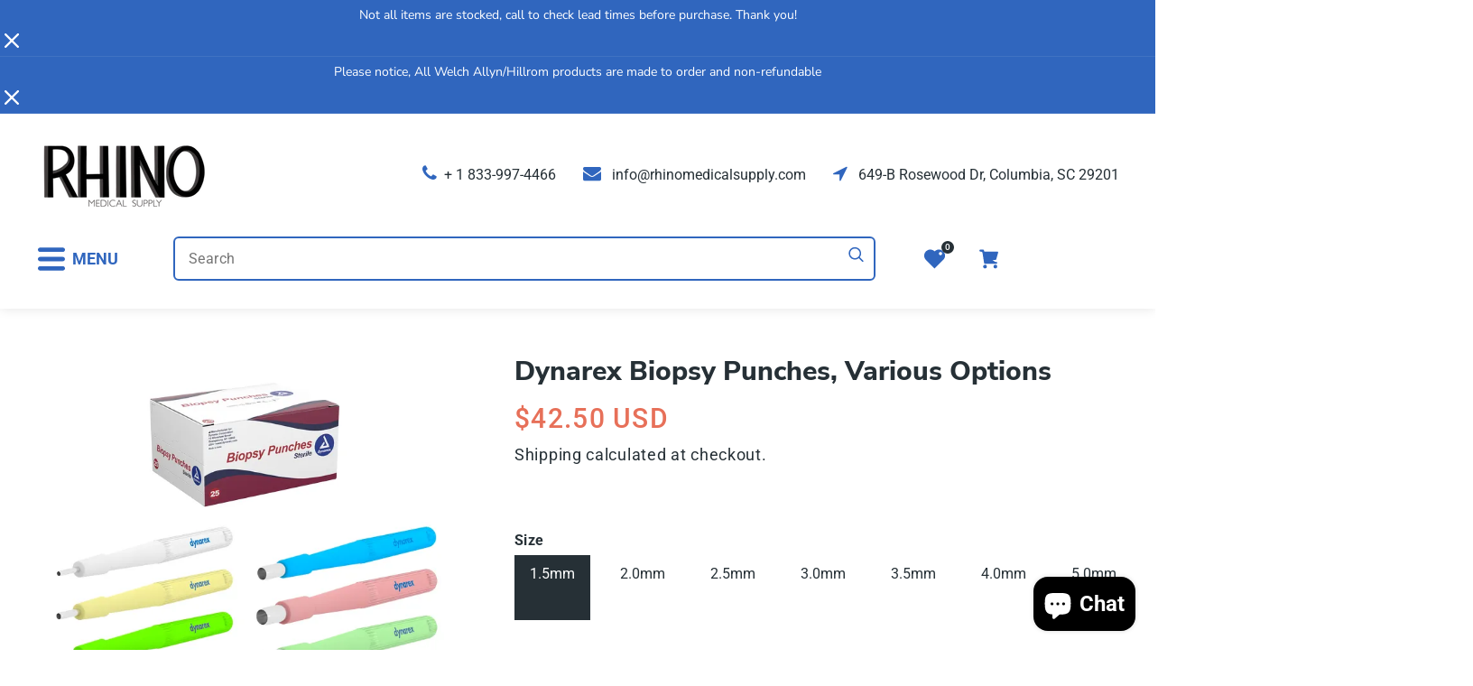

--- FILE ---
content_type: text/html; charset=utf-8
request_url: https://rhinomedicalsupply.com/products/biopsy-punches
body_size: 58328
content:
<!doctype html>
<html class="no-js" lang="en">
  <head>
    <meta charset="utf-8">
    <meta http-equiv="X-UA-Compatible" content="IE=edge">
    <meta name="viewport" content="width=device-width,initial-scale=1">
    <meta name="theme-color" content="">
    <link rel="canonical" href="https://rhinomedicalsupply.com/products/biopsy-punches">
    <link rel="preconnect" href="https://cdn.shopify.com" crossorigin>
    <link rel="preconnect" href="https://fonts.googleapis.com"><link rel="icon" type="image/png" href="//rhinomedicalsupply.com/cdn/shop/files/rhino-favicon.jpg?crop=center&height=32&v=1692299365&width=32"><link rel="preconnect" href="https://fonts.shopifycdn.com" crossorigin><title>
      Dynarex Biopsy Punches, Various Options
 &ndash; Rhino Medical Supply</title>

    
      <meta name="description" content="The Dynarex Biopsy Punches combine a seamless stainless-steel with a durable, ribbed handle, providing greater comfort and control to the users. Seamless stainless-steel design and a ribbed handle to provide comfort and control Variety of sizes for a range of procedures Size ranges from 2.0 mm to 8.0 mm, also a mix box">
    

    

<meta property="og:site_name" content="Rhino Medical Supply">
<meta property="og:url" content="https://rhinomedicalsupply.com/products/biopsy-punches">
<meta property="og:title" content="Dynarex Biopsy Punches, Various Options">
<meta property="og:type" content="product">
<meta property="og:description" content="The Dynarex Biopsy Punches combine a seamless stainless-steel with a durable, ribbed handle, providing greater comfort and control to the users. Seamless stainless-steel design and a ribbed handle to provide comfort and control Variety of sizes for a range of procedures Size ranges from 2.0 mm to 8.0 mm, also a mix box"><meta property="og:image" content="http://rhinomedicalsupply.com/cdn/shop/products/owywkgwwjwlzlfos3yay_kixagn3xzuvndzoa_1.webp?v=1670870549">
  <meta property="og:image:secure_url" content="https://rhinomedicalsupply.com/cdn/shop/products/owywkgwwjwlzlfos3yay_kixagn3xzuvndzoa_1.webp?v=1670870549">
  <meta property="og:image:width" content="700">
  <meta property="og:image:height" content="700"><meta property="og:price:amount" content="42.50">
  <meta property="og:price:currency" content="USD"><meta name="twitter:card" content="summary_large_image">
<meta name="twitter:title" content="Dynarex Biopsy Punches, Various Options">
<meta name="twitter:description" content="The Dynarex Biopsy Punches combine a seamless stainless-steel with a durable, ribbed handle, providing greater comfort and control to the users. Seamless stainless-steel design and a ribbed handle to provide comfort and control Variety of sizes for a range of procedures Size ranges from 2.0 mm to 8.0 mm, also a mix box">
    
    <script src="//rhinomedicalsupply.com/cdn/shop/t/25/assets/jquery.min.js?v=8324501383853434791695405330"></script>
    <script src="//rhinomedicalsupply.com/cdn/shop/t/25/assets/axios.min.js?v=36951297866449180241695405330"></script>
    <script src="//rhinomedicalsupply.com/cdn/shop/t/25/assets/global.js?v=20595963204253648571695405330" defer="defer"></script>
    <script src="//rhinomedicalsupply.com/cdn/shop/t/25/assets/swiper-bundle.min.js?v=106694489724338690061695405330"></script>
    <script  src="//rhinomedicalsupply.com/cdn/shop/t/25/assets/jquery-cookie-min.js?v=9607349207001725821695405330"></script>
     <script src="https://unpkg.com/aos@2.3.1/dist/aos.js"></script>
    <script>window.performance && window.performance.mark && window.performance.mark('shopify.content_for_header.start');</script><meta name="google-site-verification" content="OnKeDcu2qi3K9vHq13KdnUEl0mccqJWgd_hEuIVB690">
<meta name="google-site-verification" content="JZ8OQRp6eZBvoTLE3TZrLsU6gjNX6mQ0RFuvXZcFCkI">
<meta name="facebook-domain-verification" content="ct4ab1155tnu70admuqypkvfoe7rz4">
<meta id="shopify-digital-wallet" name="shopify-digital-wallet" content="/53242462398/digital_wallets/dialog">
<link rel="alternate" type="application/json+oembed" href="https://rhinomedicalsupply.com/products/biopsy-punches.oembed">
<script async="async" src="/checkouts/internal/preloads.js?locale=en-US"></script>
<script id="shopify-features" type="application/json">{"accessToken":"568d4dce759aad1158eb1ad95b48758a","betas":["rich-media-storefront-analytics"],"domain":"rhinomedicalsupply.com","predictiveSearch":true,"shopId":53242462398,"locale":"en"}</script>
<script>var Shopify = Shopify || {};
Shopify.shop = "get-rhino-protected.myshopify.com";
Shopify.locale = "en";
Shopify.currency = {"active":"USD","rate":"1.0"};
Shopify.country = "US";
Shopify.theme = {"name":"Rhino Final | 10-18-2023","id":133004558526,"schema_name":"Neytiri","schema_version":"1.0","theme_store_id":null,"role":"main"};
Shopify.theme.handle = "null";
Shopify.theme.style = {"id":null,"handle":null};
Shopify.cdnHost = "rhinomedicalsupply.com/cdn";
Shopify.routes = Shopify.routes || {};
Shopify.routes.root = "/";</script>
<script type="module">!function(o){(o.Shopify=o.Shopify||{}).modules=!0}(window);</script>
<script>!function(o){function n(){var o=[];function n(){o.push(Array.prototype.slice.apply(arguments))}return n.q=o,n}var t=o.Shopify=o.Shopify||{};t.loadFeatures=n(),t.autoloadFeatures=n()}(window);</script>
<script id="shop-js-analytics" type="application/json">{"pageType":"product"}</script>
<script defer="defer" async type="module" src="//rhinomedicalsupply.com/cdn/shopifycloud/shop-js/modules/v2/client.init-shop-cart-sync_IZsNAliE.en.esm.js"></script>
<script defer="defer" async type="module" src="//rhinomedicalsupply.com/cdn/shopifycloud/shop-js/modules/v2/chunk.common_0OUaOowp.esm.js"></script>
<script type="module">
  await import("//rhinomedicalsupply.com/cdn/shopifycloud/shop-js/modules/v2/client.init-shop-cart-sync_IZsNAliE.en.esm.js");
await import("//rhinomedicalsupply.com/cdn/shopifycloud/shop-js/modules/v2/chunk.common_0OUaOowp.esm.js");

  window.Shopify.SignInWithShop?.initShopCartSync?.({"fedCMEnabled":true,"windoidEnabled":true});

</script>
<script>(function() {
  var isLoaded = false;
  function asyncLoad() {
    if (isLoaded) return;
    isLoaded = true;
    var urls = ["https:\/\/bingshoppingtool-t2app-prod.trafficmanager.net\/uet\/tracking_script?shop=get-rhino-protected.myshopify.com","https:\/\/video-loop-hero.no-plans.com\/static\/subscribe.js?shop=get-rhino-protected.myshopify.com"];
    for (var i = 0; i < urls.length; i++) {
      var s = document.createElement('script');
      s.type = 'text/javascript';
      s.async = true;
      s.src = urls[i];
      var x = document.getElementsByTagName('script')[0];
      x.parentNode.insertBefore(s, x);
    }
  };
  if(window.attachEvent) {
    window.attachEvent('onload', asyncLoad);
  } else {
    window.addEventListener('load', asyncLoad, false);
  }
})();</script>
<script id="__st">var __st={"a":53242462398,"offset":-18000,"reqid":"0e9ff37a-ac69-46ed-8c3d-2aba37bdc511-1768468488","pageurl":"rhinomedicalsupply.com\/products\/biopsy-punches","u":"27f780b85839","p":"product","rtyp":"product","rid":7466212098238};</script>
<script>window.ShopifyPaypalV4VisibilityTracking = true;</script>
<script id="captcha-bootstrap">!function(){'use strict';const t='contact',e='account',n='new_comment',o=[[t,t],['blogs',n],['comments',n],[t,'customer']],c=[[e,'customer_login'],[e,'guest_login'],[e,'recover_customer_password'],[e,'create_customer']],r=t=>t.map((([t,e])=>`form[action*='/${t}']:not([data-nocaptcha='true']) input[name='form_type'][value='${e}']`)).join(','),a=t=>()=>t?[...document.querySelectorAll(t)].map((t=>t.form)):[];function s(){const t=[...o],e=r(t);return a(e)}const i='password',u='form_key',d=['recaptcha-v3-token','g-recaptcha-response','h-captcha-response',i],f=()=>{try{return window.sessionStorage}catch{return}},m='__shopify_v',_=t=>t.elements[u];function p(t,e,n=!1){try{const o=window.sessionStorage,c=JSON.parse(o.getItem(e)),{data:r}=function(t){const{data:e,action:n}=t;return t[m]||n?{data:e,action:n}:{data:t,action:n}}(c);for(const[e,n]of Object.entries(r))t.elements[e]&&(t.elements[e].value=n);n&&o.removeItem(e)}catch(o){console.error('form repopulation failed',{error:o})}}const l='form_type',E='cptcha';function T(t){t.dataset[E]=!0}const w=window,h=w.document,L='Shopify',v='ce_forms',y='captcha';let A=!1;((t,e)=>{const n=(g='f06e6c50-85a8-45c8-87d0-21a2b65856fe',I='https://cdn.shopify.com/shopifycloud/storefront-forms-hcaptcha/ce_storefront_forms_captcha_hcaptcha.v1.5.2.iife.js',D={infoText:'Protected by hCaptcha',privacyText:'Privacy',termsText:'Terms'},(t,e,n)=>{const o=w[L][v],c=o.bindForm;if(c)return c(t,g,e,D).then(n);var r;o.q.push([[t,g,e,D],n]),r=I,A||(h.body.append(Object.assign(h.createElement('script'),{id:'captcha-provider',async:!0,src:r})),A=!0)});var g,I,D;w[L]=w[L]||{},w[L][v]=w[L][v]||{},w[L][v].q=[],w[L][y]=w[L][y]||{},w[L][y].protect=function(t,e){n(t,void 0,e),T(t)},Object.freeze(w[L][y]),function(t,e,n,w,h,L){const[v,y,A,g]=function(t,e,n){const i=e?o:[],u=t?c:[],d=[...i,...u],f=r(d),m=r(i),_=r(d.filter((([t,e])=>n.includes(e))));return[a(f),a(m),a(_),s()]}(w,h,L),I=t=>{const e=t.target;return e instanceof HTMLFormElement?e:e&&e.form},D=t=>v().includes(t);t.addEventListener('submit',(t=>{const e=I(t);if(!e)return;const n=D(e)&&!e.dataset.hcaptchaBound&&!e.dataset.recaptchaBound,o=_(e),c=g().includes(e)&&(!o||!o.value);(n||c)&&t.preventDefault(),c&&!n&&(function(t){try{if(!f())return;!function(t){const e=f();if(!e)return;const n=_(t);if(!n)return;const o=n.value;o&&e.removeItem(o)}(t);const e=Array.from(Array(32),(()=>Math.random().toString(36)[2])).join('');!function(t,e){_(t)||t.append(Object.assign(document.createElement('input'),{type:'hidden',name:u})),t.elements[u].value=e}(t,e),function(t,e){const n=f();if(!n)return;const o=[...t.querySelectorAll(`input[type='${i}']`)].map((({name:t})=>t)),c=[...d,...o],r={};for(const[a,s]of new FormData(t).entries())c.includes(a)||(r[a]=s);n.setItem(e,JSON.stringify({[m]:1,action:t.action,data:r}))}(t,e)}catch(e){console.error('failed to persist form',e)}}(e),e.submit())}));const S=(t,e)=>{t&&!t.dataset[E]&&(n(t,e.some((e=>e===t))),T(t))};for(const o of['focusin','change'])t.addEventListener(o,(t=>{const e=I(t);D(e)&&S(e,y())}));const B=e.get('form_key'),M=e.get(l),P=B&&M;t.addEventListener('DOMContentLoaded',(()=>{const t=y();if(P)for(const e of t)e.elements[l].value===M&&p(e,B);[...new Set([...A(),...v().filter((t=>'true'===t.dataset.shopifyCaptcha))])].forEach((e=>S(e,t)))}))}(h,new URLSearchParams(w.location.search),n,t,e,['guest_login'])})(!0,!0)}();</script>
<script integrity="sha256-4kQ18oKyAcykRKYeNunJcIwy7WH5gtpwJnB7kiuLZ1E=" data-source-attribution="shopify.loadfeatures" defer="defer" src="//rhinomedicalsupply.com/cdn/shopifycloud/storefront/assets/storefront/load_feature-a0a9edcb.js" crossorigin="anonymous"></script>
<script data-source-attribution="shopify.dynamic_checkout.dynamic.init">var Shopify=Shopify||{};Shopify.PaymentButton=Shopify.PaymentButton||{isStorefrontPortableWallets:!0,init:function(){window.Shopify.PaymentButton.init=function(){};var t=document.createElement("script");t.src="https://rhinomedicalsupply.com/cdn/shopifycloud/portable-wallets/latest/portable-wallets.en.js",t.type="module",document.head.appendChild(t)}};
</script>
<script data-source-attribution="shopify.dynamic_checkout.buyer_consent">
  function portableWalletsHideBuyerConsent(e){var t=document.getElementById("shopify-buyer-consent"),n=document.getElementById("shopify-subscription-policy-button");t&&n&&(t.classList.add("hidden"),t.setAttribute("aria-hidden","true"),n.removeEventListener("click",e))}function portableWalletsShowBuyerConsent(e){var t=document.getElementById("shopify-buyer-consent"),n=document.getElementById("shopify-subscription-policy-button");t&&n&&(t.classList.remove("hidden"),t.removeAttribute("aria-hidden"),n.addEventListener("click",e))}window.Shopify?.PaymentButton&&(window.Shopify.PaymentButton.hideBuyerConsent=portableWalletsHideBuyerConsent,window.Shopify.PaymentButton.showBuyerConsent=portableWalletsShowBuyerConsent);
</script>
<script>
  function portableWalletsCleanup(e){e&&e.src&&console.error("Failed to load portable wallets script "+e.src);var t=document.querySelectorAll("shopify-accelerated-checkout .shopify-payment-button__skeleton, shopify-accelerated-checkout-cart .wallet-cart-button__skeleton"),e=document.getElementById("shopify-buyer-consent");for(let e=0;e<t.length;e++)t[e].remove();e&&e.remove()}function portableWalletsNotLoadedAsModule(e){e instanceof ErrorEvent&&"string"==typeof e.message&&e.message.includes("import.meta")&&"string"==typeof e.filename&&e.filename.includes("portable-wallets")&&(window.removeEventListener("error",portableWalletsNotLoadedAsModule),window.Shopify.PaymentButton.failedToLoad=e,"loading"===document.readyState?document.addEventListener("DOMContentLoaded",window.Shopify.PaymentButton.init):window.Shopify.PaymentButton.init())}window.addEventListener("error",portableWalletsNotLoadedAsModule);
</script>

<script type="module" src="https://rhinomedicalsupply.com/cdn/shopifycloud/portable-wallets/latest/portable-wallets.en.js" onError="portableWalletsCleanup(this)" crossorigin="anonymous"></script>
<script nomodule>
  document.addEventListener("DOMContentLoaded", portableWalletsCleanup);
</script>

<link id="shopify-accelerated-checkout-styles" rel="stylesheet" media="screen" href="https://rhinomedicalsupply.com/cdn/shopifycloud/portable-wallets/latest/accelerated-checkout-backwards-compat.css" crossorigin="anonymous">
<style id="shopify-accelerated-checkout-cart">
        #shopify-buyer-consent {
  margin-top: 1em;
  display: inline-block;
  width: 100%;
}

#shopify-buyer-consent.hidden {
  display: none;
}

#shopify-subscription-policy-button {
  background: none;
  border: none;
  padding: 0;
  text-decoration: underline;
  font-size: inherit;
  cursor: pointer;
}

#shopify-subscription-policy-button::before {
  box-shadow: none;
}

      </style>
<script id="sections-script" data-sections="product-recommendations,header" defer="defer" src="//rhinomedicalsupply.com/cdn/shop/t/25/compiled_assets/scripts.js?3359"></script>
<script>window.performance && window.performance.mark && window.performance.mark('shopify.content_for_header.end');</script>


    <style data-shopify>      
      
       html {
         scroll-behavior: smooth;
        }/* cyrillic-ext */
@font-face {
  font-family: 'Nunito Sans';
  font-style: italic;
  font-weight: 600;
  src: url(https://fonts.gstatic.com/s/nunitosans/v12/pe01MImSLYBIv1o4X1M8cce4GwZuY14IUql-.woff2) format('woff2');
  unicode-range: U+0460-052F, U+1C80-1C88, U+20B4, U+2DE0-2DFF, U+A640-A69F, U+FE2E-FE2F;
}
/* cyrillic */
@font-face {
  font-family: 'Nunito Sans';
  font-style: italic;
  font-weight: 600;
  src: url(https://fonts.gstatic.com/s/nunitosans/v12/pe01MImSLYBIv1o4X1M8cce4GwZuY1cIUql-.woff2) format('woff2');
  unicode-range: U+0301, U+0400-045F, U+0490-0491, U+04B0-04B1, U+2116;
}
/* vietnamese */
@font-face {
  font-family: 'Nunito Sans';
  font-style: italic;
  font-weight: 600;
  src: url(https://fonts.gstatic.com/s/nunitosans/v12/pe01MImSLYBIv1o4X1M8cce4GwZuY1wIUql-.woff2) format('woff2');
  unicode-range: U+0102-0103, U+0110-0111, U+0128-0129, U+0168-0169, U+01A0-01A1, U+01AF-01B0, U+0300-0301, U+0303-0304, U+0308-0309, U+0323, U+0329, U+1EA0-1EF9, U+20AB;
}
/* latin-ext */
@font-face {
  font-family: 'Nunito Sans';
  font-style: italic;
  font-weight: 600;
  src: url(https://fonts.gstatic.com/s/nunitosans/v12/pe01MImSLYBIv1o4X1M8cce4GwZuY10IUql-.woff2) format('woff2');
  unicode-range: U+0100-02AF, U+0300-0301, U+0303-0304, U+0308-0309, U+0323, U+0329, U+1E00-1EFF, U+2020, U+20A0-20AB, U+20AD-20CF, U+2113, U+2C60-2C7F, U+A720-A7FF;
}
/* latin */
@font-face {
  font-family: 'Nunito Sans';
  font-style: italic;
  font-weight: 600;
  src: url(https://fonts.gstatic.com/s/nunitosans/v12/pe01MImSLYBIv1o4X1M8cce4GwZuY1MIUg.woff2) format('woff2');
  unicode-range: U+0000-00FF, U+0131, U+0152-0153, U+02BB-02BC, U+02C6, U+02DA, U+02DC, U+0300-0301, U+0303-0304, U+0308-0309, U+0323, U+0329, U+2000-206F, U+2074, U+20AC, U+2122, U+2191, U+2193, U+2212, U+2215, U+FEFF, U+FFFD;
}
/* cyrillic-ext */
@font-face {
  font-family: 'Nunito Sans';
  font-style: normal;
  font-weight: 200;
  src: url(https://fonts.gstatic.com/s/nunitosans/v12/pe03MImSLYBIv1o4X1M8cc9yAs5gU1EQVg.woff2) format('woff2');
  unicode-range: U+0460-052F, U+1C80-1C88, U+20B4, U+2DE0-2DFF, U+A640-A69F, U+FE2E-FE2F;
}
/* cyrillic */
@font-face {
  font-family: 'Nunito Sans';
  font-style: normal;
  font-weight: 200;
  src: url(https://fonts.gstatic.com/s/nunitosans/v12/pe03MImSLYBIv1o4X1M8cc9yAs5pU1EQVg.woff2) format('woff2');
  unicode-range: U+0301, U+0400-045F, U+0490-0491, U+04B0-04B1, U+2116;
}
/* vietnamese */
@font-face {
  font-family: 'Nunito Sans';
  font-style: normal;
  font-weight: 200;
  src: url(https://fonts.gstatic.com/s/nunitosans/v12/pe03MImSLYBIv1o4X1M8cc9yAs5iU1EQVg.woff2) format('woff2');
  unicode-range: U+0102-0103, U+0110-0111, U+0128-0129, U+0168-0169, U+01A0-01A1, U+01AF-01B0, U+0300-0301, U+0303-0304, U+0308-0309, U+0323, U+0329, U+1EA0-1EF9, U+20AB;
}
/* latin-ext */
@font-face {
  font-family: 'Nunito Sans';
  font-style: normal;
  font-weight: 200;
  src: url(https://fonts.gstatic.com/s/nunitosans/v12/pe03MImSLYBIv1o4X1M8cc9yAs5jU1EQVg.woff2) format('woff2');
  unicode-range: U+0100-02AF, U+0300-0301, U+0303-0304, U+0308-0309, U+0323, U+0329, U+1E00-1EFF, U+2020, U+20A0-20AB, U+20AD-20CF, U+2113, U+2C60-2C7F, U+A720-A7FF;
}
/* latin */
@font-face {
  font-family: 'Nunito Sans';
  font-style: normal;
  font-weight: 200;
  src: url(https://fonts.gstatic.com/s/nunitosans/v12/pe03MImSLYBIv1o4X1M8cc9yAs5tU1E.woff2) format('woff2');
  unicode-range: U+0000-00FF, U+0131, U+0152-0153, U+02BB-02BC, U+02C6, U+02DA, U+02DC, U+0300-0301, U+0303-0304, U+0308-0309, U+0323, U+0329, U+2000-206F, U+2074, U+20AC, U+2122, U+2191, U+2193, U+2212, U+2215, U+FEFF, U+FFFD;
}
/* cyrillic-ext */
@font-face {
  font-family: 'Nunito Sans';
  font-style: normal;
  font-weight: 300;
  src: url(https://fonts.gstatic.com/s/nunitosans/v12/pe03MImSLYBIv1o4X1M8cc8WAc5gU1EQVg.woff2) format('woff2');
  unicode-range: U+0460-052F, U+1C80-1C88, U+20B4, U+2DE0-2DFF, U+A640-A69F, U+FE2E-FE2F;
}
/* cyrillic */
@font-face {
  font-family: 'Nunito Sans';
  font-style: normal;
  font-weight: 300;
  src: url(https://fonts.gstatic.com/s/nunitosans/v12/pe03MImSLYBIv1o4X1M8cc8WAc5pU1EQVg.woff2) format('woff2');
  unicode-range: U+0301, U+0400-045F, U+0490-0491, U+04B0-04B1, U+2116;
}
/* vietnamese */
@font-face {
  font-family: 'Nunito Sans';
  font-style: normal;
  font-weight: 300;
  src: url(https://fonts.gstatic.com/s/nunitosans/v12/pe03MImSLYBIv1o4X1M8cc8WAc5iU1EQVg.woff2) format('woff2');
  unicode-range: U+0102-0103, U+0110-0111, U+0128-0129, U+0168-0169, U+01A0-01A1, U+01AF-01B0, U+0300-0301, U+0303-0304, U+0308-0309, U+0323, U+0329, U+1EA0-1EF9, U+20AB;
}
/* latin-ext */
@font-face {
  font-family: 'Nunito Sans';
  font-style: normal;
  font-weight: 300;
  src: url(https://fonts.gstatic.com/s/nunitosans/v12/pe03MImSLYBIv1o4X1M8cc8WAc5jU1EQVg.woff2) format('woff2');
  unicode-range: U+0100-02AF, U+0300-0301, U+0303-0304, U+0308-0309, U+0323, U+0329, U+1E00-1EFF, U+2020, U+20A0-20AB, U+20AD-20CF, U+2113, U+2C60-2C7F, U+A720-A7FF;
}
/* latin */
@font-face {
  font-family: 'Nunito Sans';
  font-style: normal;
  font-weight: 300;
  src: url(https://fonts.gstatic.com/s/nunitosans/v12/pe03MImSLYBIv1o4X1M8cc8WAc5tU1E.woff2) format('woff2');
  unicode-range: U+0000-00FF, U+0131, U+0152-0153, U+02BB-02BC, U+02C6, U+02DA, U+02DC, U+0300-0301, U+0303-0304, U+0308-0309, U+0323, U+0329, U+2000-206F, U+2074, U+20AC, U+2122, U+2191, U+2193, U+2212, U+2215, U+FEFF, U+FFFD;
}
/* cyrillic-ext */
@font-face {
  font-family: 'Nunito Sans';
  font-style: normal;
  font-weight: 400;
  src: url(https://fonts.gstatic.com/s/nunitosans/v12/pe0qMImSLYBIv1o4X1M8ccewI9tScg.woff2) format('woff2');
  unicode-range: U+0460-052F, U+1C80-1C88, U+20B4, U+2DE0-2DFF, U+A640-A69F, U+FE2E-FE2F;
}
/* cyrillic */
@font-face {
  font-family: 'Nunito Sans';
  font-style: normal;
  font-weight: 400;
  src: url(https://fonts.gstatic.com/s/nunitosans/v12/pe0qMImSLYBIv1o4X1M8cce5I9tScg.woff2) format('woff2');
  unicode-range: U+0301, U+0400-045F, U+0490-0491, U+04B0-04B1, U+2116;
}
/* vietnamese */
@font-face {
  font-family: 'Nunito Sans';
  font-style: normal;
  font-weight: 400;
  src: url(https://fonts.gstatic.com/s/nunitosans/v12/pe0qMImSLYBIv1o4X1M8cceyI9tScg.woff2) format('woff2');
  unicode-range: U+0102-0103, U+0110-0111, U+0128-0129, U+0168-0169, U+01A0-01A1, U+01AF-01B0, U+0300-0301, U+0303-0304, U+0308-0309, U+0323, U+0329, U+1EA0-1EF9, U+20AB;
}
/* latin-ext */
@font-face {
  font-family: 'Nunito Sans';
  font-style: normal;
  font-weight: 400;
  src: url(https://fonts.gstatic.com/s/nunitosans/v12/pe0qMImSLYBIv1o4X1M8ccezI9tScg.woff2) format('woff2');
  unicode-range: U+0100-02AF, U+0300-0301, U+0303-0304, U+0308-0309, U+0323, U+0329, U+1E00-1EFF, U+2020, U+20A0-20AB, U+20AD-20CF, U+2113, U+2C60-2C7F, U+A720-A7FF;
}
/* latin */
@font-face {
  font-family: 'Nunito Sans';
  font-style: normal;
  font-weight: 400;
  src: url(https://fonts.gstatic.com/s/nunitosans/v12/pe0qMImSLYBIv1o4X1M8cce9I9s.woff2) format('woff2');
  unicode-range: U+0000-00FF, U+0131, U+0152-0153, U+02BB-02BC, U+02C6, U+02DA, U+02DC, U+0300-0301, U+0303-0304, U+0308-0309, U+0323, U+0329, U+2000-206F, U+2074, U+20AC, U+2122, U+2191, U+2193, U+2212, U+2215, U+FEFF, U+FFFD;
}
/* cyrillic-ext */
@font-face {
  font-family: 'Nunito Sans';
  font-style: normal;
  font-weight: 600;
  src: url(https://fonts.gstatic.com/s/nunitosans/v12/pe03MImSLYBIv1o4X1M8cc9iB85gU1EQVg.woff2) format('woff2');
  unicode-range: U+0460-052F, U+1C80-1C88, U+20B4, U+2DE0-2DFF, U+A640-A69F, U+FE2E-FE2F;
}
/* cyrillic */
@font-face {
  font-family: 'Nunito Sans';
  font-style: normal;
  font-weight: 600;
  src: url(https://fonts.gstatic.com/s/nunitosans/v12/pe03MImSLYBIv1o4X1M8cc9iB85pU1EQVg.woff2) format('woff2');
  unicode-range: U+0301, U+0400-045F, U+0490-0491, U+04B0-04B1, U+2116;
}
/* vietnamese */
@font-face {
  font-family: 'Nunito Sans';
  font-style: normal;
  font-weight: 600;
  src: url(https://fonts.gstatic.com/s/nunitosans/v12/pe03MImSLYBIv1o4X1M8cc9iB85iU1EQVg.woff2) format('woff2');
  unicode-range: U+0102-0103, U+0110-0111, U+0128-0129, U+0168-0169, U+01A0-01A1, U+01AF-01B0, U+0300-0301, U+0303-0304, U+0308-0309, U+0323, U+0329, U+1EA0-1EF9, U+20AB;
}
/* latin-ext */
@font-face {
  font-family: 'Nunito Sans';
  font-style: normal;
  font-weight: 600;
  src: url(https://fonts.gstatic.com/s/nunitosans/v12/pe03MImSLYBIv1o4X1M8cc9iB85jU1EQVg.woff2) format('woff2');
  unicode-range: U+0100-02AF, U+0300-0301, U+0303-0304, U+0308-0309, U+0323, U+0329, U+1E00-1EFF, U+2020, U+20A0-20AB, U+20AD-20CF, U+2113, U+2C60-2C7F, U+A720-A7FF;
}
/* latin */
@font-face {
  font-family: 'Nunito Sans';
  font-style: normal;
  font-weight: 600;
  src: url(https://fonts.gstatic.com/s/nunitosans/v12/pe03MImSLYBIv1o4X1M8cc9iB85tU1E.woff2) format('woff2');
  unicode-range: U+0000-00FF, U+0131, U+0152-0153, U+02BB-02BC, U+02C6, U+02DA, U+02DC, U+0300-0301, U+0303-0304, U+0308-0309, U+0323, U+0329, U+2000-206F, U+2074, U+20AC, U+2122, U+2191, U+2193, U+2212, U+2215, U+FEFF, U+FFFD;
}
/* cyrillic-ext */
@font-face {
  font-family: 'Nunito Sans';
  font-style: normal;
  font-weight: 700;
  src: url(https://fonts.gstatic.com/s/nunitosans/v12/pe03MImSLYBIv1o4X1M8cc8GBs5gU1EQVg.woff2) format('woff2');
  unicode-range: U+0460-052F, U+1C80-1C88, U+20B4, U+2DE0-2DFF, U+A640-A69F, U+FE2E-FE2F;
}
/* cyrillic */
@font-face {
  font-family: 'Nunito Sans';
  font-style: normal;
  font-weight: 700;
  src: url(https://fonts.gstatic.com/s/nunitosans/v12/pe03MImSLYBIv1o4X1M8cc8GBs5pU1EQVg.woff2) format('woff2');
  unicode-range: U+0301, U+0400-045F, U+0490-0491, U+04B0-04B1, U+2116;
}
/* vietnamese */
@font-face {
  font-family: 'Nunito Sans';
  font-style: normal;
  font-weight: 700;
  src: url(https://fonts.gstatic.com/s/nunitosans/v12/pe03MImSLYBIv1o4X1M8cc8GBs5iU1EQVg.woff2) format('woff2');
  unicode-range: U+0102-0103, U+0110-0111, U+0128-0129, U+0168-0169, U+01A0-01A1, U+01AF-01B0, U+0300-0301, U+0303-0304, U+0308-0309, U+0323, U+0329, U+1EA0-1EF9, U+20AB;
}
/* latin-ext */
@font-face {
  font-family: 'Nunito Sans';
  font-style: normal;
  font-weight: 700;
  src: url(https://fonts.gstatic.com/s/nunitosans/v12/pe03MImSLYBIv1o4X1M8cc8GBs5jU1EQVg.woff2) format('woff2');
  unicode-range: U+0100-02AF, U+0300-0301, U+0303-0304, U+0308-0309, U+0323, U+0329, U+1E00-1EFF, U+2020, U+20A0-20AB, U+20AD-20CF, U+2113, U+2C60-2C7F, U+A720-A7FF;
}
/* latin */
@font-face {
  font-family: 'Nunito Sans';
  font-style: normal;
  font-weight: 700;
  src: url(https://fonts.gstatic.com/s/nunitosans/v12/pe03MImSLYBIv1o4X1M8cc8GBs5tU1E.woff2) format('woff2');
  unicode-range: U+0000-00FF, U+0131, U+0152-0153, U+02BB-02BC, U+02C6, U+02DA, U+02DC, U+0300-0301, U+0303-0304, U+0308-0309, U+0323, U+0329, U+2000-206F, U+2074, U+20AC, U+2122, U+2191, U+2193, U+2212, U+2215, U+FEFF, U+FFFD;
}
/* cyrillic-ext */
@font-face {
  font-family: 'Nunito Sans';
  font-style: normal;
  font-weight: 800;
  src: url(https://fonts.gstatic.com/s/nunitosans/v12/pe03MImSLYBIv1o4X1M8cc8aBc5gU1EQVg.woff2) format('woff2');
  unicode-range: U+0460-052F, U+1C80-1C88, U+20B4, U+2DE0-2DFF, U+A640-A69F, U+FE2E-FE2F;
}
/* cyrillic */
@font-face {
  font-family: 'Nunito Sans';
  font-style: normal;
  font-weight: 800;
  src: url(https://fonts.gstatic.com/s/nunitosans/v12/pe03MImSLYBIv1o4X1M8cc8aBc5pU1EQVg.woff2) format('woff2');
  unicode-range: U+0301, U+0400-045F, U+0490-0491, U+04B0-04B1, U+2116;
}
/* vietnamese */
@font-face {
  font-family: 'Nunito Sans';
  font-style: normal;
  font-weight: 800;
  src: url(https://fonts.gstatic.com/s/nunitosans/v12/pe03MImSLYBIv1o4X1M8cc8aBc5iU1EQVg.woff2) format('woff2');
  unicode-range: U+0102-0103, U+0110-0111, U+0128-0129, U+0168-0169, U+01A0-01A1, U+01AF-01B0, U+0300-0301, U+0303-0304, U+0308-0309, U+0323, U+0329, U+1EA0-1EF9, U+20AB;
}
/* latin-ext */
@font-face {
  font-family: 'Nunito Sans';
  font-style: normal;
  font-weight: 800;
  src: url(https://fonts.gstatic.com/s/nunitosans/v12/pe03MImSLYBIv1o4X1M8cc8aBc5jU1EQVg.woff2) format('woff2');
  unicode-range: U+0100-02AF, U+0300-0301, U+0303-0304, U+0308-0309, U+0323, U+0329, U+1E00-1EFF, U+2020, U+20A0-20AB, U+20AD-20CF, U+2113, U+2C60-2C7F, U+A720-A7FF;
}
/* latin */
@font-face {
  font-family: 'Nunito Sans';
  font-style: normal;
  font-weight: 800;
  src: url(https://fonts.gstatic.com/s/nunitosans/v12/pe03MImSLYBIv1o4X1M8cc8aBc5tU1E.woff2) format('woff2');
  unicode-range: U+0000-00FF, U+0131, U+0152-0153, U+02BB-02BC, U+02C6, U+02DA, U+02DC, U+0300-0301, U+0303-0304, U+0308-0309, U+0323, U+0329, U+2000-206F, U+2074, U+20AC, U+2122, U+2191, U+2193, U+2212, U+2215, U+FEFF, U+FFFD;
}
/* cyrillic-ext */
@font-face {
  font-family: 'Nunito Sans';
  font-style: normal;
  font-weight: 900;
  src: url(https://fonts.gstatic.com/s/nunitosans/v12/pe03MImSLYBIv1o4X1M8cc8-BM5gU1EQVg.woff2) format('woff2');
  unicode-range: U+0460-052F, U+1C80-1C88, U+20B4, U+2DE0-2DFF, U+A640-A69F, U+FE2E-FE2F;
}
/* cyrillic */
@font-face {
  font-family: 'Nunito Sans';
  font-style: normal;
  font-weight: 900;
  src: url(https://fonts.gstatic.com/s/nunitosans/v12/pe03MImSLYBIv1o4X1M8cc8-BM5pU1EQVg.woff2) format('woff2');
  unicode-range: U+0301, U+0400-045F, U+0490-0491, U+04B0-04B1, U+2116;
}
/* vietnamese */
@font-face {
  font-family: 'Nunito Sans';
  font-style: normal;
  font-weight: 900;
  src: url(https://fonts.gstatic.com/s/nunitosans/v12/pe03MImSLYBIv1o4X1M8cc8-BM5iU1EQVg.woff2) format('woff2');
  unicode-range: U+0102-0103, U+0110-0111, U+0128-0129, U+0168-0169, U+01A0-01A1, U+01AF-01B0, U+0300-0301, U+0303-0304, U+0308-0309, U+0323, U+0329, U+1EA0-1EF9, U+20AB;
}
/* latin-ext */
@font-face {
  font-family: 'Nunito Sans';
  font-style: normal;
  font-weight: 900;
  src: url(https://fonts.gstatic.com/s/nunitosans/v12/pe03MImSLYBIv1o4X1M8cc8-BM5jU1EQVg.woff2) format('woff2');
  unicode-range: U+0100-02AF, U+0300-0301, U+0303-0304, U+0308-0309, U+0323, U+0329, U+1E00-1EFF, U+2020, U+20A0-20AB, U+20AD-20CF, U+2113, U+2C60-2C7F, U+A720-A7FF;
}
/* latin */
@font-face {
  font-family: 'Nunito Sans';
  font-style: normal;
  font-weight: 900;
  src: url(https://fonts.gstatic.com/s/nunitosans/v12/pe03MImSLYBIv1o4X1M8cc8-BM5tU1E.woff2) format('woff2');
  unicode-range: U+0000-00FF, U+0131, U+0152-0153, U+02BB-02BC, U+02C6, U+02DA, U+02DC, U+0300-0301, U+0303-0304, U+0308-0309, U+0323, U+0329, U+2000-206F, U+2074, U+20AC, U+2122, U+2191, U+2193, U+2212, U+2215, U+FEFF, U+FFFD;
}/* cyrillic-ext */
@font-face {
  font-family: 'Roboto';
  font-style: normal;
  font-weight: 100;
  src: url(https://fonts.gstatic.com/s/roboto/v30/KFOkCnqEu92Fr1MmgVxFIzIFKw.woff2) format('woff2');
  unicode-range: U+0460-052F, U+1C80-1C88, U+20B4, U+2DE0-2DFF, U+A640-A69F, U+FE2E-FE2F;
}
/* cyrillic */
@font-face {
  font-family: 'Roboto';
  font-style: normal;
  font-weight: 100;
  src: url(https://fonts.gstatic.com/s/roboto/v30/KFOkCnqEu92Fr1MmgVxMIzIFKw.woff2) format('woff2');
  unicode-range: U+0301, U+0400-045F, U+0490-0491, U+04B0-04B1, U+2116;
}
/* greek-ext */
@font-face {
  font-family: 'Roboto';
  font-style: normal;
  font-weight: 100;
  src: url(https://fonts.gstatic.com/s/roboto/v30/KFOkCnqEu92Fr1MmgVxEIzIFKw.woff2) format('woff2');
  unicode-range: U+1F00-1FFF;
}
/* greek */
@font-face {
  font-family: 'Roboto';
  font-style: normal;
  font-weight: 100;
  src: url(https://fonts.gstatic.com/s/roboto/v30/KFOkCnqEu92Fr1MmgVxLIzIFKw.woff2) format('woff2');
  unicode-range: U+0370-03FF;
}
/* vietnamese */
@font-face {
  font-family: 'Roboto';
  font-style: normal;
  font-weight: 100;
  src: url(https://fonts.gstatic.com/s/roboto/v30/KFOkCnqEu92Fr1MmgVxHIzIFKw.woff2) format('woff2');
  unicode-range: U+0102-0103, U+0110-0111, U+0128-0129, U+0168-0169, U+01A0-01A1, U+01AF-01B0, U+1EA0-1EF9, U+20AB;
}
/* latin-ext */
@font-face {
  font-family: 'Roboto';
  font-style: normal;
  font-weight: 100;
  src: url(https://fonts.gstatic.com/s/roboto/v30/KFOkCnqEu92Fr1MmgVxGIzIFKw.woff2) format('woff2');
  unicode-range: U+0100-02AF, U+1E00-1EFF, U+2020, U+20A0-20AB, U+20AD-20CF, U+2113, U+2C60-2C7F, U+A720-A7FF;
}
/* latin */
@font-face {
  font-family: 'Roboto';
  font-style: normal;
  font-weight: 100;
  src: url(https://fonts.gstatic.com/s/roboto/v30/KFOkCnqEu92Fr1MmgVxIIzI.woff2) format('woff2');
  unicode-range: U+0000-00FF, U+0131, U+0152-0153, U+02BB-02BC, U+02C6, U+02DA, U+02DC, U+2000-206F, U+2074, U+20AC, U+2122, U+2191, U+2193, U+2212, U+2215, U+FEFF, U+FFFD;
}
/* cyrillic-ext */
@font-face {
  font-family: 'Roboto';
  font-style: normal;
  font-weight: 300;
  src: url(https://fonts.gstatic.com/s/roboto/v30/KFOlCnqEu92Fr1MmSU5fCRc4EsA.woff2) format('woff2');
  unicode-range: U+0460-052F, U+1C80-1C88, U+20B4, U+2DE0-2DFF, U+A640-A69F, U+FE2E-FE2F;
}
/* cyrillic */
@font-face {
  font-family: 'Roboto';
  font-style: normal;
  font-weight: 300;
  src: url(https://fonts.gstatic.com/s/roboto/v30/KFOlCnqEu92Fr1MmSU5fABc4EsA.woff2) format('woff2');
  unicode-range: U+0301, U+0400-045F, U+0490-0491, U+04B0-04B1, U+2116;
}
/* greek-ext */
@font-face {
  font-family: 'Roboto';
  font-style: normal;
  font-weight: 300;
  src: url(https://fonts.gstatic.com/s/roboto/v30/KFOlCnqEu92Fr1MmSU5fCBc4EsA.woff2) format('woff2');
  unicode-range: U+1F00-1FFF;
}
/* greek */
@font-face {
  font-family: 'Roboto';
  font-style: normal;
  font-weight: 300;
  src: url(https://fonts.gstatic.com/s/roboto/v30/KFOlCnqEu92Fr1MmSU5fBxc4EsA.woff2) format('woff2');
  unicode-range: U+0370-03FF;
}
/* vietnamese */
@font-face {
  font-family: 'Roboto';
  font-style: normal;
  font-weight: 300;
  src: url(https://fonts.gstatic.com/s/roboto/v30/KFOlCnqEu92Fr1MmSU5fCxc4EsA.woff2) format('woff2');
  unicode-range: U+0102-0103, U+0110-0111, U+0128-0129, U+0168-0169, U+01A0-01A1, U+01AF-01B0, U+1EA0-1EF9, U+20AB;
}
/* latin-ext */
@font-face {
  font-family: 'Roboto';
  font-style: normal;
  font-weight: 300;
  src: url(https://fonts.gstatic.com/s/roboto/v30/KFOlCnqEu92Fr1MmSU5fChc4EsA.woff2) format('woff2');
  unicode-range: U+0100-02AF, U+1E00-1EFF, U+2020, U+20A0-20AB, U+20AD-20CF, U+2113, U+2C60-2C7F, U+A720-A7FF;
}
/* latin */
@font-face {
  font-family: 'Roboto';
  font-style: normal;
  font-weight: 300;
  src: url(https://fonts.gstatic.com/s/roboto/v30/KFOlCnqEu92Fr1MmSU5fBBc4.woff2) format('woff2');
  unicode-range: U+0000-00FF, U+0131, U+0152-0153, U+02BB-02BC, U+02C6, U+02DA, U+02DC, U+2000-206F, U+2074, U+20AC, U+2122, U+2191, U+2193, U+2212, U+2215, U+FEFF, U+FFFD;
}
/* cyrillic-ext */
@font-face {
  font-family: 'Roboto';
  font-style: normal;
  font-weight: 400;
  src: url(https://fonts.gstatic.com/s/roboto/v30/KFOmCnqEu92Fr1Mu72xKOzY.woff2) format('woff2');
  unicode-range: U+0460-052F, U+1C80-1C88, U+20B4, U+2DE0-2DFF, U+A640-A69F, U+FE2E-FE2F;
}
/* cyrillic */
@font-face {
  font-family: 'Roboto';
  font-style: normal;
  font-weight: 400;
  src: url(https://fonts.gstatic.com/s/roboto/v30/KFOmCnqEu92Fr1Mu5mxKOzY.woff2) format('woff2');
  unicode-range: U+0301, U+0400-045F, U+0490-0491, U+04B0-04B1, U+2116;
}
/* greek-ext */
@font-face {
  font-family: 'Roboto';
  font-style: normal;
  font-weight: 400;
  src: url(https://fonts.gstatic.com/s/roboto/v30/KFOmCnqEu92Fr1Mu7mxKOzY.woff2) format('woff2');
  unicode-range: U+1F00-1FFF;
}
/* greek */
@font-face {
  font-family: 'Roboto';
  font-style: normal;
  font-weight: 400;
  src: url(https://fonts.gstatic.com/s/roboto/v30/KFOmCnqEu92Fr1Mu4WxKOzY.woff2) format('woff2');
  unicode-range: U+0370-03FF;
}
/* vietnamese */
@font-face {
  font-family: 'Roboto';
  font-style: normal;
  font-weight: 400;
  src: url(https://fonts.gstatic.com/s/roboto/v30/KFOmCnqEu92Fr1Mu7WxKOzY.woff2) format('woff2');
  unicode-range: U+0102-0103, U+0110-0111, U+0128-0129, U+0168-0169, U+01A0-01A1, U+01AF-01B0, U+1EA0-1EF9, U+20AB;
}
/* latin-ext */
@font-face {
  font-family: 'Roboto';
  font-style: normal;
  font-weight: 400;
  src: url(https://fonts.gstatic.com/s/roboto/v30/KFOmCnqEu92Fr1Mu7GxKOzY.woff2) format('woff2');
  unicode-range: U+0100-02AF, U+1E00-1EFF, U+2020, U+20A0-20AB, U+20AD-20CF, U+2113, U+2C60-2C7F, U+A720-A7FF;
}
/* latin */
@font-face {
  font-family: 'Roboto';
  font-style: normal;
  font-weight: 400;
  src: url(https://fonts.gstatic.com/s/roboto/v30/KFOmCnqEu92Fr1Mu4mxK.woff2) format('woff2');
  unicode-range: U+0000-00FF, U+0131, U+0152-0153, U+02BB-02BC, U+02C6, U+02DA, U+02DC, U+2000-206F, U+2074, U+20AC, U+2122, U+2191, U+2193, U+2212, U+2215, U+FEFF, U+FFFD;
}
/* cyrillic-ext */
@font-face {
  font-family: 'Roboto';
  font-style: normal;
  font-weight: 500;
  src: url(https://fonts.gstatic.com/s/roboto/v30/KFOlCnqEu92Fr1MmEU9fCRc4EsA.woff2) format('woff2');
  unicode-range: U+0460-052F, U+1C80-1C88, U+20B4, U+2DE0-2DFF, U+A640-A69F, U+FE2E-FE2F;
}
/* cyrillic */
@font-face {
  font-family: 'Roboto';
  font-style: normal;
  font-weight: 500;
  src: url(https://fonts.gstatic.com/s/roboto/v30/KFOlCnqEu92Fr1MmEU9fABc4EsA.woff2) format('woff2');
  unicode-range: U+0301, U+0400-045F, U+0490-0491, U+04B0-04B1, U+2116;
}
/* greek-ext */
@font-face {
  font-family: 'Roboto';
  font-style: normal;
  font-weight: 500;
  src: url(https://fonts.gstatic.com/s/roboto/v30/KFOlCnqEu92Fr1MmEU9fCBc4EsA.woff2) format('woff2');
  unicode-range: U+1F00-1FFF;
}
/* greek */
@font-face {
  font-family: 'Roboto';
  font-style: normal;
  font-weight: 500;
  src: url(https://fonts.gstatic.com/s/roboto/v30/KFOlCnqEu92Fr1MmEU9fBxc4EsA.woff2) format('woff2');
  unicode-range: U+0370-03FF;
}
/* vietnamese */
@font-face {
  font-family: 'Roboto';
  font-style: normal;
  font-weight: 500;
  src: url(https://fonts.gstatic.com/s/roboto/v30/KFOlCnqEu92Fr1MmEU9fCxc4EsA.woff2) format('woff2');
  unicode-range: U+0102-0103, U+0110-0111, U+0128-0129, U+0168-0169, U+01A0-01A1, U+01AF-01B0, U+1EA0-1EF9, U+20AB;
}
/* latin-ext */
@font-face {
  font-family: 'Roboto';
  font-style: normal;
  font-weight: 500;
  src: url(https://fonts.gstatic.com/s/roboto/v30/KFOlCnqEu92Fr1MmEU9fChc4EsA.woff2) format('woff2');
  unicode-range: U+0100-02AF, U+1E00-1EFF, U+2020, U+20A0-20AB, U+20AD-20CF, U+2113, U+2C60-2C7F, U+A720-A7FF;
}
/* latin */
@font-face {
  font-family: 'Roboto';
  font-style: normal;
  font-weight: 500;
  src: url(https://fonts.gstatic.com/s/roboto/v30/KFOlCnqEu92Fr1MmEU9fBBc4.woff2) format('woff2');
  unicode-range: U+0000-00FF, U+0131, U+0152-0153, U+02BB-02BC, U+02C6, U+02DA, U+02DC, U+2000-206F, U+2074, U+20AC, U+2122, U+2191, U+2193, U+2212, U+2215, U+FEFF, U+FFFD;
}
/* cyrillic-ext */
@font-face {
  font-family: 'Roboto';
  font-style: normal;
  font-weight: 700;
  src: url(https://fonts.gstatic.com/s/roboto/v30/KFOlCnqEu92Fr1MmWUlfCRc4EsA.woff2) format('woff2');
  unicode-range: U+0460-052F, U+1C80-1C88, U+20B4, U+2DE0-2DFF, U+A640-A69F, U+FE2E-FE2F;
}
/* cyrillic */
@font-face {
  font-family: 'Roboto';
  font-style: normal;
  font-weight: 700;
  src: url(https://fonts.gstatic.com/s/roboto/v30/KFOlCnqEu92Fr1MmWUlfABc4EsA.woff2) format('woff2');
  unicode-range: U+0301, U+0400-045F, U+0490-0491, U+04B0-04B1, U+2116;
}
/* greek-ext */
@font-face {
  font-family: 'Roboto';
  font-style: normal;
  font-weight: 700;
  src: url(https://fonts.gstatic.com/s/roboto/v30/KFOlCnqEu92Fr1MmWUlfCBc4EsA.woff2) format('woff2');
  unicode-range: U+1F00-1FFF;
}
/* greek */
@font-face {
  font-family: 'Roboto';
  font-style: normal;
  font-weight: 700;
  src: url(https://fonts.gstatic.com/s/roboto/v30/KFOlCnqEu92Fr1MmWUlfBxc4EsA.woff2) format('woff2');
  unicode-range: U+0370-03FF;
}
/* vietnamese */
@font-face {
  font-family: 'Roboto';
  font-style: normal;
  font-weight: 700;
  src: url(https://fonts.gstatic.com/s/roboto/v30/KFOlCnqEu92Fr1MmWUlfCxc4EsA.woff2) format('woff2');
  unicode-range: U+0102-0103, U+0110-0111, U+0128-0129, U+0168-0169, U+01A0-01A1, U+01AF-01B0, U+1EA0-1EF9, U+20AB;
}
/* latin-ext */
@font-face {
  font-family: 'Roboto';
  font-style: normal;
  font-weight: 700;
  src: url(https://fonts.gstatic.com/s/roboto/v30/KFOlCnqEu92Fr1MmWUlfChc4EsA.woff2) format('woff2');
  unicode-range: U+0100-02AF, U+1E00-1EFF, U+2020, U+20A0-20AB, U+20AD-20CF, U+2113, U+2C60-2C7F, U+A720-A7FF;
}
/* latin */
@font-face {
  font-family: 'Roboto';
  font-style: normal;
  font-weight: 700;
  src: url(https://fonts.gstatic.com/s/roboto/v30/KFOlCnqEu92Fr1MmWUlfBBc4.woff2) format('woff2');
  unicode-range: U+0000-00FF, U+0131, U+0152-0153, U+02BB-02BC, U+02C6, U+02DA, U+02DC, U+2000-206F, U+2074, U+20AC, U+2122, U+2191, U+2193, U+2212, U+2215, U+FEFF, U+FFFD;
}
/* cyrillic-ext */
@font-face {
  font-family: 'Roboto';
  font-style: normal;
  font-weight: 900;
  src: url(https://fonts.gstatic.com/s/roboto/v30/KFOlCnqEu92Fr1MmYUtfCRc4EsA.woff2) format('woff2');
  unicode-range: U+0460-052F, U+1C80-1C88, U+20B4, U+2DE0-2DFF, U+A640-A69F, U+FE2E-FE2F;
}
/* cyrillic */
@font-face {
  font-family: 'Roboto';
  font-style: normal;
  font-weight: 900;
  src: url(https://fonts.gstatic.com/s/roboto/v30/KFOlCnqEu92Fr1MmYUtfABc4EsA.woff2) format('woff2');
  unicode-range: U+0301, U+0400-045F, U+0490-0491, U+04B0-04B1, U+2116;
}
/* greek-ext */
@font-face {
  font-family: 'Roboto';
  font-style: normal;
  font-weight: 900;
  src: url(https://fonts.gstatic.com/s/roboto/v30/KFOlCnqEu92Fr1MmYUtfCBc4EsA.woff2) format('woff2');
  unicode-range: U+1F00-1FFF;
}
/* greek */
@font-face {
  font-family: 'Roboto';
  font-style: normal;
  font-weight: 900;
  src: url(https://fonts.gstatic.com/s/roboto/v30/KFOlCnqEu92Fr1MmYUtfBxc4EsA.woff2) format('woff2');
  unicode-range: U+0370-03FF;
}
/* vietnamese */
@font-face {
  font-family: 'Roboto';
  font-style: normal;
  font-weight: 900;
  src: url(https://fonts.gstatic.com/s/roboto/v30/KFOlCnqEu92Fr1MmYUtfCxc4EsA.woff2) format('woff2');
  unicode-range: U+0102-0103, U+0110-0111, U+0128-0129, U+0168-0169, U+01A0-01A1, U+01AF-01B0, U+1EA0-1EF9, U+20AB;
}
/* latin-ext */
@font-face {
  font-family: 'Roboto';
  font-style: normal;
  font-weight: 900;
  src: url(https://fonts.gstatic.com/s/roboto/v30/KFOlCnqEu92Fr1MmYUtfChc4EsA.woff2) format('woff2');
  unicode-range: U+0100-02AF, U+1E00-1EFF, U+2020, U+20A0-20AB, U+20AD-20CF, U+2113, U+2C60-2C7F, U+A720-A7FF;
}
/* latin */
@font-face {
  font-family: 'Roboto';
  font-style: normal;
  font-weight: 900;
  src: url(https://fonts.gstatic.com/s/roboto/v30/KFOlCnqEu92Fr1MmYUtfBBc4.woff2) format('woff2');
  unicode-range: U+0000-00FF, U+0131, U+0152-0153, U+02BB-02BC, U+02C6, U+02DA, U+02DC, U+2000-206F, U+2074, U+20AC, U+2122, U+2191, U+2193, U+2212, U+2215, U+FEFF, U+FFFD;
}
      @font-face {
  font-family: Roboto;
  font-weight: 400;
  font-style: normal;
  font-display: swap;
  src: url("//rhinomedicalsupply.com/cdn/fonts/roboto/roboto_n4.2019d890f07b1852f56ce63ba45b2db45d852cba.woff2") format("woff2"),
       url("//rhinomedicalsupply.com/cdn/fonts/roboto/roboto_n4.238690e0007583582327135619c5f7971652fa9d.woff") format("woff");
}

      @font-face {
  font-family: Roboto;
  font-weight: 700;
  font-style: normal;
  font-display: swap;
  src: url("//rhinomedicalsupply.com/cdn/fonts/roboto/roboto_n7.f38007a10afbbde8976c4056bfe890710d51dec2.woff2") format("woff2"),
       url("//rhinomedicalsupply.com/cdn/fonts/roboto/roboto_n7.94bfdd3e80c7be00e128703d245c207769d763f9.woff") format("woff");
}

      @font-face {
  font-family: Roboto;
  font-weight: 400;
  font-style: italic;
  font-display: swap;
  src: url("//rhinomedicalsupply.com/cdn/fonts/roboto/roboto_i4.57ce898ccda22ee84f49e6b57ae302250655e2d4.woff2") format("woff2"),
       url("//rhinomedicalsupply.com/cdn/fonts/roboto/roboto_i4.b21f3bd061cbcb83b824ae8c7671a82587b264bf.woff") format("woff");
}

      @font-face {
  font-family: Roboto;
  font-weight: 700;
  font-style: italic;
  font-display: swap;
  src: url("//rhinomedicalsupply.com/cdn/fonts/roboto/roboto_i7.7ccaf9410746f2c53340607c42c43f90a9005937.woff2") format("woff2"),
       url("//rhinomedicalsupply.com/cdn/fonts/roboto/roboto_i7.49ec21cdd7148292bffea74c62c0df6e93551516.woff") format("woff");
}

      @font-face {
  font-family: "Nunito Sans";
  font-weight: 400;
  font-style: normal;
  font-display: swap;
  src: url("//rhinomedicalsupply.com/cdn/fonts/nunito_sans/nunitosans_n4.0276fe080df0ca4e6a22d9cb55aed3ed5ba6b1da.woff2") format("woff2"),
       url("//rhinomedicalsupply.com/cdn/fonts/nunito_sans/nunitosans_n4.b4964bee2f5e7fd9c3826447e73afe2baad607b7.woff") format("woff");
}


      /*@font-face{
        font-family: 'Double Porter 3';
        src: url(//rhinomedicalsupply.com/cdn/shop/t/25/assets/double_porter_3-webfont.woff2?v=134902762824260624491695405330);
        src: url('//rhinomedicalsupply.com/cdn/shop/t/25/assets/double_porter_3.otf?3359') format('embedded-opentype'),
        url(//rhinomedicalsupply.com/cdn/shop/t/25/assets/double_porter_3-webfont.woff?v=174401141361348344371695405330) format('woff');
        }
      @font-face{
        font-family: 'Double Porter 4';
        src: url(//rhinomedicalsupply.com/cdn/shop/t/25/assets/double_porter_4-webfont.woff2?v=145403809023577783821695405330);
        src: url('//rhinomedicalsupply.com/cdn/shop/t/25/assets/double_porter_4.otf?3359') format('embedded-opentype'),
        url(//rhinomedicalsupply.com/cdn/shop/t/25/assets/double_porter_4-webfont.woff?v=13524806082045332511695405330) format('woff');
        }
      @font-face{
        font-family: 'Double Porter 5';
        src: url(//rhinomedicalsupply.com/cdn/shop/t/25/assets/double_porter_5-webfont.woff2?v=126624082411543144361695405330);
        src: url('//rhinomedicalsupply.com/cdn/shop/t/25/assets/double_porter_5.otf?3359') format('embedded-opentype'),
        url(//rhinomedicalsupply.com/cdn/shop/t/25/assets/double_porter_5-webfont.woff?v=139665694270698216401695405330) format('woff');
        }*/

      :root {
        --font-heading-family: "Nunito Sans", sans-serif;
         --font-heading-style: normal;
        --font-heading-weight: 400;
        --font-heading-scale: 1.0;
        --font-body-family: 'Roboto', sans-serif;
        --font-body-style: normal;
        --font-body-weight: 400;
        --font-body-weight-bold: 700;
        --font-body-scale: 1.0;
        --font-additional-family: Montserrat, sans-serif;
        --font-additional-heading-style: normal;
        --font-additional-heading-weight: 400;
         
        --color-base-text: 38, 48, 54;
     
        --color-shadow: 38, 48, 54;
        --color-base-background-1: 255, 255, 255;
        --color-base-background-2: 48, 102, 190;
        --color-base-background-3: 48, 102, 190;
        --color-base-solid-button-labels: 48, 102, 190;
        --color-base-outline-button-labels: 48, 102, 190;
        --color-base-accent-1: 38, 48, 54;
        --color-base-accent-2: 48, 102, 190;
        --color-base-accent-3: 128, 128, 128;
        --color-overlay: 248, 248, 248;
        --payment-terms-background-color: #ffffff;
        --gradient-button-background-1: #3066be;
        --gradient-button-hover:;

      
        --gradient-base-background-1: #ffffff;
        --gradient-base-background-2: #3066be;
        --gradient-base-background-3: #3066be;
        --gradient-base-accent-1: #263036;
        --gradient-base-accent-2: #3066be;
        --gradient-base-accent-3: #808080;

        --media-padding: px;
        --media-border-opacity: 0.0;
        --media-border-width: 0px;
        --media-radius: 6px;
        --media-shadow-opacity: 0.0;
        --media-shadow-horizontal-offset: 0px;
        --media-shadow-vertical-offset: 4px;
        --media-shadow-blur-radius: 5px;

        --page-width: 123rem;
        --page-full-width-spacing: 4%;
        --page-width-margin: 0rem;

        --card-image-padding: 0.0rem;
        --card-corner-radius: 0.5rem;
        --card-text-alignment: center;
        --card-border-width: 0.0rem;
        --card-border-opacity: 0.0;
        --card-shadow-opacity: 0.0;
        --card-shadow-horizontal-offset: 0.0rem;
        --card-shadow-vertical-offset: 0.0rem;
        --card-shadow-blur-radius: 3.0rem;

        --badge-corner-radius: 0.6rem;

        --popup-border-width: 0px;
        --popup-border-opacity: 0.0;
        --popup-corner-radius: 6px;
        --popup-shadow-opacity: 0.2;
        --popup-shadow-horizontal-offset: 6px;
        --popup-shadow-vertical-offset: 6px;
        --popup-shadow-blur-radius: 10px;

        --drawer-border-width: 0px;
        --drawer-border-opacity: 0.0;
        --drawer-shadow-opacity: 0.0;
        --drawer-shadow-horizontal-offset: 0px;
        --drawer-shadow-vertical-offset: 4px;
        --drawer-shadow-blur-radius: 0px;

        --spacing-sections-desktop: 0px;
        --spacing-sections-mobile: 0px;

        --grid-desktop-vertical-spacing: 30px;
        --grid-desktop-horizontal-spacing: 30px;
        --grid-mobile-vertical-spacing: 15px;
        --grid-mobile-horizontal-spacing: 15px;
        --sidebar-width:300px;

      
        --text-boxes-border-opacity: 0.1;
        --text-boxes-border-width: 0px;
        --text-boxes-radius: 0px;
        --text-boxes-shadow-opacity: 0.0;
        --text-boxes-shadow-horizontal-offset: 0px;
        --text-boxes-shadow-vertical-offset: 4px;
        --text-boxes-shadow-blur-radius: 5px;

        --buttons-radius: 5px;
        --buttons-radius-outset: 5px;
        --buttons-border-width: 0px;
        --buttons-border-opacity: 1.0;
        --buttons-shadow-opacity: 0.0;
        --buttons-shadow-horizontal-offset: 0px;
        --buttons-shadow-vertical-offset: 0px;
        --buttons-shadow-blur-radius: 0px;
        --buttons-border-offset: 0.3px;

        --inputs-radius: 6px;
        --inputs-border-width: 1px;
        --inputs-border-opacity: 1.0;
        --inputs-shadow-opacity: 0.0;
        --inputs-shadow-horizontal-offset: 0px;
        --inputs-margin-offset: 0px;
        --inputs-shadow-vertical-offset: 0px;
        --inputs-shadow-blur-radius: 0px;
        --inputs-radius-outset: 7px;

        --variant-pills-radius: 6px;
        --variant-pills-border-width: 0px;
        --variant-pills-border-opacity: 0.55;
        --variant-pills-shadow-opacity: 0.0;
        --variant-pills-shadow-horizontal-offset: 0px;
        --variant-pills-shadow-vertical-offset: 4px;
        --variant-pills-shadow-blur-radius: 5px;
      }

      *,
      *::before,
      *::after {
        box-sizing: inherit;
      }

      html {
        box-sizing: border-box;
        font-size: calc(var(--font-body-scale) * 62.5%);
        height: 100%;
      }

      body {
        display: grid;
        grid-template-rows: auto auto 1fr auto;
        grid-template-columns: 100%;
        min-height: 100%;
        margin: 0;
        font-size: 1.5rem;
/*         letter-spacing: 0.06rem; */
        line-height: calc(1 + 0.8 / var(--font-body-scale));
        font-family: var(--font-body-family);
        font-style: var(--font-body-style);
        font-weight: var(--font-body-weight);
      }

      @media screen and (min-width: 750px) {
        body {
          font-size: 1.6rem;
        }
      }
      .dt-sc-column{display:grid;width:100%; row-gap:30px; column-gap: 30px; margin-bottom:30px;margin-left:0;padding:0;grid-auto-flow:row dense}
     
      .dt-sc-column.two-column{display:grid;grid-template-columns:repeat(2,1fr)}
      .dt-sc-column.three-column{display:grid;grid-template-columns:repeat(3,1fr)}
      .dt-sc-column.four-column{display:grid;grid-template-columns:repeat(4,1fr)}
      .dt-sc-column.five-column{display:grid;grid-template-columns:repeat(5,1fr)}
      .dt-sc-column.six-column{display:grid;grid-template-columns:repeat(6,1fr)}
      .dt-sc-column.seven-column{display:grid;grid-template-columns:repeat(7,1fr)}
      .dt-sc-column.eight-column{display:grid;grid-template-columns:repeat(8,1fr)}
      .dt-sc-column.nine-column{display:grid;grid-template-columns:repeat(9,1fr)}
      .dt-sc-column.ten-column{display:grid;grid-template-columns:repeat(10,1fr)}
      .dt-sc-column.eleven-column{display:grid;grid-template-columns:repeat(11,1fr)}
      .dt-sc-column.twelve-column{display:grid;grid-template-columns:repeat(12,1fr)}
      .two-third-one-third{grid-template-columns:2fr 1fr}
      .three-fourth-one-fourth{grid-template-columns:3fr 1fr}
      .four-fifth-one-fifth{grid-template-columns:4fr 1fr}
      .one-third-two-third{grid-template-columns:1fr 2fr}
      .one-fourth-three-fourth{grid-template-columns:1fr 3fr}
      .one-fifth-four-fifth{grid-template-columns:1fr 4fr}
      .double-quarter-half{grid-template-columns:1fr 1fr 2fr}
      .double-quarter-one-half{grid-template-columns:1fr 1fr 2fr}
      #preloader {
      position: fixed;
      display:block;
      z-index: 2000;
      width: 100%;
      height: 100%;
      top:0;
      bottom:0;
      left:0;
      right: 0;
      margin: auto;
      
      background-repeat: no-repeat;
      background-position:center;
      background-color: rgb(var(--color-background));
      }
      .preloader-overflow {
      overflow:hidden;
      height: 100%;
      width: 100%;        
      }
       a#to-top.dt-sc-to-top{
        padding: 0;
        bottom: -50px;
        right: 10px;
        width: 50px;
        height: 50px;
        border-radius:50%;
        text-align: center;
        line-height: 50px;
        z-index: 2;
        position: fixed;
        background: var(--gradient-base-accent-1); 
        color:var(--gradient-base-background-1); 
        overflow: hidden;
       -webkit-transition: all 1s ease;
       transition: all 1s ease; 
       }
       a#to-top.dt-sc-to-top.show { bottom: 20px; }
      a#to-top.dt-sc-to-top:hover{ background: var(--gradient-base-accent-1); color: var(--gradient-base-background-1);   }
      a#to-top.dt-sc-to-top:hover svg{fill: var(--gradient-base-background-1);}
      a#to-top.dt-sc-to-top svg {
        width: 20px;
        height: 10px;
        transition: all var(--duration-default) linear;
        fill: var(--gradient-base-background-1);
        transform:rotate(270deg);
        -webkit-transform:rotate(270deg);
       }
      
      .video_overlay { opacity: 1; visibility: hidden; display: none;  }
      .video_overlay.open { display: flex !important; align-items:center; justify-content:center; opacity: 1; visibility: visible; background-color: rgba(0, 0, 0, 0.9); cursor: pointer; height: 100%; top: 0; left: 0;     position: fixed;     width: 100%; z-index: 98; -webkit-backface-visibility: hidden; backface-visibility: hidden; -webkit-transition: opacity .2s, visibility 0.2s; transition: opacity .2s, visibility 0.2s; }
      #video_player { max-width: 80%; max-height: 80%; height: 360px; width: 640px; margin: auto; position: absolute; top: 0; bottom: 0; left: 0; right: 0; box-shadow: 0 0 8px rgba(0, 0, 0, .6); }
      .video-section .video_modal{opacity: 0; visibility: hidden; position: fixed; z-index: 1; left: 0; top: 0; width: 100%; height: 100%; background-color: rgba(0, 0, 0, 0.8); transition: var(--DTBaseTransition);}
        #product-with-hidden-thumbs .thumbnail-slider {
        display: none;
        }
      /* quick view */
      .quick-add-modal__content-info .optional-sidebar,
      .quick-add-modal__content-info .dt-sc-enquiry-form,
      .quick-add-modal__content-info .sticky-bar-form,
      .quick-add-modal__content-info .html-sections-product,
      .quick-add-modal__content-info .fake_counter_p,
      .quick-add-modal__content-info .product-additional__information,
      .quick-add-modal__content-info .product-deal-count,
      .quick-add-modal__content-info  .advance-product-style,
      .quick-add-modal__content-info  button.toggleFilter{display:none!important;}
      .quick-add-modal__content-info  .main-product_info{width:100%;}    
      .mobile-menu-overlay{
        background-color: rgba(0, 0, 0, 0.5);
        cursor: pointer;
        height: 100%;
        top: 0;
        left: 0;
        opacity: 0;
        position: fixed;
        visibility: hidden;
        width: 100%;
        z-index: 98;
        -webkit-backface-visibility: hidden;
        backface-visibility: hidden;
        -webkit-transition: opacity .2s, visibility 0.2s;
        transition: opacity .2s, visibility 0.2s;
      }

      @media screen and (min-width: 750px){
        .rte {
            min-height: 85px;
        }
      }

      @media screen and ( max-width: 750px ) {
        #contact-us .banner {
          min-height: 31rem;
        }
        #contact-us .banner__box{
          background: transparent;
        }
        #contact-us .banner__media{
          position: absolute;
          min-height: inherit;
        }
        #contact-us .banner__heading{
          font-size: 45px !important;
          margin-bottom: 20px !important;
        }
        #contact-us .banner__text{
          font-size: 18px !important;
        }
      }

      @media screen and ( max-width: 480px ) {
        #contact-us .banner__heading{
          font-size: 35px !important;
        }
        #contact-us .banner__text{
          font-size: 16px !important;
        }
      }
      
      </style>
      
      

      

      
      


    <link href="//rhinomedicalsupply.com/cdn/shop/t/25/assets/base.css?v=41473877184154720481697730397" rel="stylesheet" type="text/css" media="all" />
    <link href="//rhinomedicalsupply.com/cdn/shop/t/25/assets/custom.css?v=115433208039835523231695405330" rel="stylesheet" type="text/css" media="all" />
    <link href="//rhinomedicalsupply.com/cdn/shop/t/25/assets/swiper-bundle.min.css?v=182340669590915663271695405330" rel="stylesheet" type="text/css" media="all" />    
    <link href="https://cdnjs.cloudflare.com/ajax/libs/font-awesome/4.7.0/css/font-awesome.min.css" rel="stylesheet" type="text/css" media="all" />
    <link href="https://cdnjs.cloudflare.com/ajax/libs/flag-icon-css/4.1.5/css/flag-icons.min.css" rel="stylesheet" type="text/css" media="all" />
    <link href="https://unpkg.com/aos@2.3.1/dist/aos.css" rel="stylesheet"><link rel="preload" as="font" href="//rhinomedicalsupply.com/cdn/fonts/roboto/roboto_n4.2019d890f07b1852f56ce63ba45b2db45d852cba.woff2" type="font/woff2" crossorigin><link rel="preload" as="font" href="//rhinomedicalsupply.com/cdn/fonts/nunito_sans/nunitosans_n4.0276fe080df0ca4e6a22d9cb55aed3ed5ba6b1da.woff2" type="font/woff2" crossorigin><link rel="stylesheet" href="//rhinomedicalsupply.com/cdn/shop/t/25/assets/component-predictive-search.css?v=20196903059112758151695659234" media="print" onload="this.media='all'"><script>
      document.documentElement.className = document.documentElement.className.replace('no-js', 'js');
    if (Shopify.designMode) {
      document.documentElement.classList.add('shopify-design-mode');
    }
      var variantStock = {};
    </script>
  

<script>
  document.addEventListener("DOMContentLoaded", function(event) {
    const style = document.getElementById('wsg-custom-style');
    if (typeof window.isWsgCustomer != "undefined" && isWsgCustomer) {
      style.innerHTML = `
        ${style.innerHTML} 
        /* A friend of hideWsg - this will _show_ only for wsg customers. Add class to an element to use */
        .showWsg {
          display: unset;
        }
        /* wholesale only CSS */
        .additional-checkout-buttons, .shopify-payment-button {
          display: none !important;
        }
        .wsg-proxy-container select {
          background-color: 
          ${
        document.querySelector('input').style.backgroundColor
          ? document.querySelector('input').style.backgroundColor
          : 'white'
        } !important;
        }
      `;
    } else {
      style.innerHTML = `
        ${style.innerHTML}
        /* Add CSS rules here for NOT wsg customers - great to hide elements from retail when we can't access the code driving the element */
        
      `;
    }

    if (typeof window.embedButtonBg !== undefined && typeof window.embedButtonText !== undefined && window.embedButtonBg !== window.embedButtonText) {
      style.innerHTML = `
        ${style.innerHTML}
        .wsg-button-fix {
          background: ${embedButtonBg} !important;
          border-color: ${embedButtonBg} !important;
          color: ${embedButtonText} !important;
        }
      `;
    }

    // =========================
    //         CUSTOM JS
    // ==========================
    if (document.querySelector(".wsg-proxy-container")) {
      initNodeObserver(wsgCustomJs);
    }
  })

  function wsgCustomJs() {

    // update button classes
    const button = document.querySelectorAll(".wsg-button-fix");
    let buttonClass = "product-form__submit";
    buttonClass = buttonClass.split(" ");
    for (let i = 0; i < button.length; i++) {
      button[i].classList.add(... buttonClass);
    }

    // wsgCustomJs window placeholder
    // update secondary btn color on proxy cart
    if (document.getElementById("wsg-checkout-one")) {
      const checkoutButton = document.getElementById("wsg-checkout-one");
      let wsgBtnColor = window.getComputedStyle(checkoutButton).backgroundColor;
      let wsgBtnBackground = "none";
      let wsgBtnBorder = "thin solid " + wsgBtnColor;
      let wsgBtnPadding = window.getComputedStyle(checkoutButton).padding;
      let spofBtn = document.querySelectorAll(".spof-btn");
      for (let i = 0; i < spofBtn.length; i++) {
        spofBtn[i].style.background = wsgBtnBackground;
        spofBtn[i].style.color = wsgBtnColor;
        spofBtn[i].style.border = wsgBtnBorder;
        spofBtn[i].style.padding = wsgBtnPadding;
      }
    }

    // update Quick Order Form label
    if (typeof window.embedSPOFLabel != "undefined" && embedSPOFLabel) {
      document.querySelectorAll(".spof-btn").forEach(function(spofBtn) {
        spofBtn.removeAttribute("data-translation-selector");
        spofBtn.innerHTML = embedSPOFLabel;
      });
    }
  }

  function initNodeObserver(onChangeNodeCallback) {

    // Select the node that will be observed for mutations
    const targetNode = document.querySelector(".wsg-proxy-container");

    // Options for the observer (which mutations to observe)
    const config = {
      attributes: true,
      childList: true,
      subtree: true
    };

    // Callback function to execute when mutations are observed
    const callback = function(mutationsList, observer) {
      for (const mutation of mutationsList) {
        if (mutation.type === 'childList') {
          onChangeNodeCallback();
          observer.disconnect();
        }
      }
    };

    // Create an observer instance linked to the callback function
    const observer = new MutationObserver(callback);

    // Start observing the target node for configured mutations
    observer.observe(targetNode, config);
  }
</script>


<style id="wsg-custom-style">
  /* A friend of hideWsg - this will _show_ only for wsg customers. Add class to an element to use */
  .showWsg {
    display: none;
  }
  /* Signup/login */
  #wsg-signup select,
  #wsg-signup input,
  #wsg-signup textarea {
    height: 46px;
    border: thin solid #d1d1d1;
    padding: 6px 10px;
  }
  #wsg-signup textarea {
    min-height: 100px;
  }
  .wsg-login-input {
    height: 46px;
    border: thin solid #d1d1d1;
    padding: 6px 10px;
  }
  #wsg-signup select {
  }
/*   Quick Order Form */
  .wsg-table td {
    border: none;
    min-width: 150px;
  }
  .wsg-table tr {
    border-bottom: thin solid #d1d1d1; 
    border-left: none;
  }
  .wsg-table input[type="number"] {
    border: thin solid #d1d1d1;
    padding: 5px 15px;
    min-height: 42px;
  }
  #wsg-spof-link a {
    text-decoration: inherit;
    color: inherit;
  }
  .wsg-proxy-container {
    margin-top: 0% !important;
  }
  @media screen and (max-width:768px){
    .wsg-proxy-container .wsg-table input[type="number"] {
        max-width: 80%; 
    }
    .wsg-center img {
      width: 50px !important;
    }
    .wsg-variant-price-area {
      min-width: 70px !important;
    }
  }
  /* Submit button */
  #wsg-cart-update{
    padding: 8px 10px;
    min-height: 45px;
    max-width: 100% !important;
  }
  .wsg-table {
    background: inherit !important;
  }
  .wsg-spof-container-main {
    background: inherit !important;
  }
  /* General fixes */
  .wsg-hide-prices {
    opacity: 0;
  }
  .wsg-ws-only .button {
    margin: 0;
  }
</style>
<!-- BEGIN app block: shopify://apps/wholesale-gorilla/blocks/wsg-header/c48d0487-dff9-41a4-94c8-ec6173fe8b8d -->

   
  















  <!-- check for wsg customer - this now downcases to compare so we are no longer concerned about case matching in tags -->


      
      
      
      
      
      <!-- ajax data -->
      
        
          
        
      
      <script>
        console.log("Wsg-header release 5.22.24")
        // here we need to check if we on a previw theme and set the shop config from the metafield
        
const wsgShopConfigMetafields = {
            
          
            
          
            
          
            
              shopConfig : {"btnClasses":"product-form__submit","hideDomElements":[".hideWsg"],"wsgPriceSelectors":{"productPrice":[".product__info-wrapper .price-item"],"collectionPrices":[".card__information .price-item",".predictive-search__item-content .price-item"]},"autoInstall":true,"wsgMultiAjax":false,"wsgAjaxSettings":{"price":".cart-item__price-wrapper","linePrice":"","subtotal":".totals__subtotal-value","checkoutBtn":"#CartDrawer-Checkout"},"wsgSwatch":"","wsgAccountPageSelector":".account h1","wsgVolumeTable":".product-form__submit","excludedSections":[],"productSelectors":[".swiper-wrapper .swiper-slide",".product-grid > li",".predictive-search__item"],"wsgQVSelector":[""],"fileList":[],"wsgVersion":6,"themeId":133004558526},
            
          
            
              shopConfig132731863230 : {"btnClasses":"","hideDomElements":[".hideWsg","s.price-item",".section-featured-product .price","span.price__badge-sale",".boost-sd__quick-view .boost-sd__quick-view-price"],"wsgPriceSelectors":{"productPrice":["product-info .price-item"],"collectionPrices":[".card-information .price",".boost-sd__product-price > div"]},"autoInstall":true,"wsgMultiAjax":false,"wsgAjaxSettings":{"price":"td.cart-item__details > div.product-option","linePrice":"td.cart-item__totals > .cart-item__price-wrapper > .price","subtotal":".totals__subtotal-value","checkoutBtn":"[name='checkout']"},"buttonClasses":"","wsgSwatch":"","wsgAccountPageSelector":"h1","wsgVolumeTable":".product__description","excludedSections":[],"productSelectors":[".product-grid > .grid__item",".predictive-search__list-item",".boost-sd__product-list > div"],"wsgQVSelector":[""],"fileList":[],"wsgVersion":6,"themeId":132731863230},
            
          
}
        let wsgShopConfig = {"btnClasses":"product-form__submit","hideDomElements":[".hideWsg"],"wsgPriceSelectors":{"productPrice":[".product__info-wrapper .price-item"],"collectionPrices":[".card__information .price-item",".predictive-search__item-content .price-item"]},"autoInstall":true,"wsgMultiAjax":false,"wsgAjaxSettings":{"price":".cart-item__price-wrapper","linePrice":"","subtotal":".totals__subtotal-value","checkoutBtn":"#CartDrawer-Checkout"},"wsgSwatch":"","wsgAccountPageSelector":".account h1","wsgVolumeTable":".product-form__submit","excludedSections":[],"productSelectors":[".swiper-wrapper .swiper-slide",".product-grid > li",".predictive-search__item"],"wsgQVSelector":[""],"fileList":[],"wsgVersion":6,"themeId":133004558526};
        if (window.Shopify.theme.role !== 'main') {
          const wsgShopConfigUnpublishedTheme = wsgShopConfigMetafields[`shopConfig${window.Shopify.theme.id}`];
          if (wsgShopConfigUnpublishedTheme) {
            wsgShopConfig = wsgShopConfigUnpublishedTheme;
          }
        }
        // ==========================================
        //      Set global liquid variables
        // ==========================================
        // general variables 1220
        var wsgVersion = 6.0;
        var wsgActive = true;
        // the permanent domain of the shop
        var shopPermanentDomain = 'get-rhino-protected.myshopify.com';
        const wsgShopOrigin = 'https://rhinomedicalsupply.com';
        const wsgThemeTemplate = 'product';
        //customer
        var isWsgCustomer = 
          false
        ;
        var wsgCustomerTags = null
        var wsgCustomerId = null
        // execution variables
        var wsgRunCollection;
        var wsgCollectionObserver;
        var wsgRunProduct;
        var wsgRunAccount;
        var wsgRunCart;
        var wsgRunSinglePage;
        var wsgRunSignup;
        var wsgRunSignupV2;
        var runProxy;
        // wsgData
        var wsgData = {"hostedStore":{"branding":{"isShowLogo":true},"accountPage":{"title":"My Account"},"cartPage":{"description":"","title":"Your Cart"},"catalogPage":{"collections":[],"hideSoldOut":false,"imageAspectRatio":"adaptToImage","numberOfColumns":4,"productsPerPage":12},"spofPage":{"description":"","title":"Quick Order Form"},"colorSettings":{"background":"#FFFFFF","primaryColor":"#000000","secondaryColor":"#FFFFFF","textColor":"#000000"},"footer":{"privacyPolicy":false,"termsOfService":false},"bannerText":"You are logged in to your wholesale account"},"translations":{"custom":false,"enable":false,"language":"english","translateBasedOnMarket":true},"shop_preferences":{"cart":{"note":{"description":"","isRequired":false},"poNumber":{"isRequired":false,"isShow":false},"termsAndConditions":{"isEnable":false,"text":""}},"exclusionsAndLocksSettings":{"hidePrices":{"loginToViewPrices":false,"replacementText":"","link":""}},"transitions":{"installedTransitions":false,"showTransitions":false},"retailPrice":{"enable":true,"strikethrough":true,"lowerOpacity":true,"label":"Retail Price"},"autoBackorder":false,"checkInventory":false,"draftNotification":true,"exclusions":[],"hideExclusions":true,"lockedPages":[],"minOrder":-1,"showShipPartial":false,"tagsOverrideExclusions":[],"taxRate":-1,"marketSetting":false,"customWholesaleDiscountLabel":"","taxLabel":"","includeTaxInPriceRule":false},"page_styles":{"btnClasses":"","proxyMargin":0,"shipMargin":50},"volume_discounts":{"quantity_discounts":{"collections":[],"enabled":false,"products":[]},"settings":{"product_price_table":{},"custom_messages":{"custom_banner":{"banner_default":true,"banner_input":"Spend {{$}}, receive {{%}} off of your order."},"custom_success":{"success_default":true,"success_input":"Congratulations!  You received {{%}} off of your order!"}}},"discounts":[],"enabled":true},"shipping_rates":{"handlingFee":{"type":"flat","amount":-1,"percent":-1,"min":-1,"max":-1,"label":""},"itemReservationOnInternational":{"isEnabledCustomReservationTime":false,"isReserveInventory":false,"reserveInventoryDays":60},"internationalMsg":{"title":"Thank you for your order.","message":null},"localPickup":{"isEnabled":false,"minOrderPrice":0,"fee":-1,"instructions":"","locations":[],"pickupTime":""},"localDelivery":{"isEnabled":true,"minOrderPrice":0},"deliveryTime":"","fixedPercent":-1,"flatRate":-1,"freeShippingMin":30000,"ignoreAll":false,"ignoreCarrierRates":false,"ignoreShopifyFreeRates":false,"redirectInternational":false,"useShopifyDefault":false,"autoApplyLowestRate":true,"isIncludeLocalDeliveryInLowestRate":true,"customShippingRateLabel":""},"single_page":{"collapseCollections":true,"isHideSPOFbtn":false,"isShowInventoryInfo":false,"isShowSku":true,"linkInCart":true,"menuAction":"include","message":"","excludeCollections":{"gid://shopify/Collection/289789247678":{"title":"Dental Disposables","handle":"dental-disposables","id":"gid://shopify/Collection/289789247678"},"gid://shopify/Collection/289857175742":{"title":"Procedure Products","handle":"procedure-products","id":"gid://shopify/Collection/289857175742"},"gid://shopify/Collection/289788854462":{"title":"Instrument Tips","handle":"instrument-tips","id":"gid://shopify/Collection/289788854462"},"gid://shopify/Collection/289870381246":{"title":"Dental Miscellaneous","handle":"dental-miscellaneous","id":"gid://shopify/Collection/289870381246"},"gid://shopify/Collection/264853291198":{"title":"Nitrile Exam Gloves","handle":"nitrile-gloves","id":"gid://shopify/Collection/264853291198"},"gid://shopify/Collection/264853422270":{"title":"Latex Exam Gloves","handle":"latex-gloves","id":"gid://shopify/Collection/264853422270"},"gid://shopify/Collection/289870577854":{"title":"Procedure Masks","handle":"face-mask","id":"gid://shopify/Collection/289870577854"},"gid://shopify/Collection/244391215294":{"title":"N95 Respirators","handle":"n95-respirators","id":"gid://shopify/Collection/244391215294"},"gid://shopify/Collection/289789149374":{"title":"Apparel","handle":"apparel-1","id":"gid://shopify/Collection/289789149374"},"gid://shopify/Collection/289589461182":{"title":"Disinfection","handle":"disinfection","id":"gid://shopify/Collection/289589461182"},"gid://shopify/Collection/289788887230":{"title":"Sterilization","handle":"sterilization-1","id":"gid://shopify/Collection/289788887230"}},"spofButtonText":"Quick Order Form"},"net_orders":{"netRedirect":{"title":"Thank you for your order!","message":"Thank you for your purchase, we are processing your order and preparing it for shipment or local delivery. Your account is set up for Net payment terms. An invoice for this order will be sent to your account email, with the details of the order and payment terms included.","autoEmail":true},"autoPending":true,"defaultPaymentTermsTemplateId":"gid://shopify/PaymentTermsTemplate/4","enabled":true,"netTag":"Net30","netTags":[{"_id":"68fa3afdfa179973f7865924","autoPending":true,"autoEmail":true,"customerTag":"Net15","paymentTermsTemplateId":"gid://shopify/PaymentTermsTemplate/3"}],"isEnabledCustomReservationTime":false,"isReserveInventory":false,"reserveInventoryDays":60},"customer":{"signup":{"autoInvite":true,"autoTags":[""],"message":null,"taxExempt":false},"loginMessage":"","accountMessage":"","accountPendingTitle":"Account Created!","redirectMessage":"Keep an eye on your email. As soon as we verify your account we will send you an email with a link to set up your password and start shopping."},"quantity":{"cart":{},"collections":[{"rules":{"indivMax":5},"_id":"64234bb19200080014e5b93e","id":289905148094,"name":"Blood Tubes"}],"migratedToCurrent":true,"products":[]},"activeTags":["DentalTier1","DentalTier2","DentalTier3","MedicalTier1","MedicalTier2","FDH","NuEdge","Employee","NWD","FiveForks","UGA","NBW","SSProcurement","AsheFamily","TotalDental","SCDental","SCBIZ","KAY","DYN","DYN","IsaiahPorter","IsaiahPorter","HYDRA"],"hideDrafts":[],"server_link":"https://www.wholesalegorilla.app/shop_assets/wsg-index.js","tier":"premium","updateShopAnalyticsJobId":3040,"isPauseShop":false,"installStatus":"complete"}
        var wsgTier = 'premium'
        // AJAX variables
        var wsgRunAjax;
        var wsgAjaxCart;
        // product variables
        var wsgCollectionsList = [{"id":291287662782,"handle":"all","title":"All","updated_at":"2026-01-14T07:08:05-05:00","body_html":null,"published_at":"2023-02-22T12:59:39-05:00","sort_order":"alpha-asc","template_suffix":null,"disjunctive":false,"rules":[{"column":"variant_inventory","relation":"greater_than","condition":"-10000"}],"published_scope":"global"},{"id":291280421054,"handle":"dynarex","title":"Dynarex","updated_at":"2025-12-30T07:10:29-05:00","body_html":"","published_at":"2023-02-21T20:53:34-05:00","sort_order":"best-selling","template_suffix":"","disjunctive":false,"rules":[{"column":"vendor","relation":"equals","condition":"Dynarex"}],"published_scope":"global","image":{"created_at":"2023-02-21T20:53:32-05:00","alt":null,"width":200,"height":200,"src":"\/\/rhinomedicalsupply.com\/cdn\/shop\/collections\/download_15.jpg?v=1677030813"}},{"id":289790132414,"handle":"shop-supplies","title":"Shop Supplies","updated_at":"2025-08-24T07:07:53-04:00","body_html":"","published_at":"2022-12-02T14:17:44-05:00","sort_order":"best-selling","template_suffix":"","disjunctive":false,"rules":[{"column":"tag","relation":"equals","condition":"Shop Supplies"}],"published_scope":"global","image":{"created_at":"2022-12-10T22:12:02-05:00","alt":null,"width":700,"height":700,"src":"\/\/rhinomedicalsupply.com\/cdn\/shop\/collections\/wpivm9nzn4bfdlit8qnu_xjnpfnbvswy9h5p8.webp?v=1670728322"}},{"id":289590640830,"handle":"tattoo","title":"Tattoo","updated_at":"2025-08-24T07:07:53-04:00","body_html":"","published_at":"2022-11-18T16:34:39-05:00","sort_order":"best-selling","template_suffix":"","disjunctive":false,"rules":[{"column":"tag","relation":"equals","condition":"Tattoo"}],"published_scope":"global","image":{"created_at":"2022-11-18T16:34:38-05:00","alt":null,"width":4096,"height":2160,"src":"\/\/rhinomedicalsupply.com\/cdn\/shop\/collections\/04ABNPF.jpg?v=1668807279"}},{"id":292737188030,"handle":"tattoo-1","title":"Tattoo","updated_at":"2026-01-14T07:08:05-05:00","body_html":"","published_at":"2023-08-17T12:43:37-04:00","sort_order":"best-selling","template_suffix":"","disjunctive":true,"rules":[{"column":"tag","relation":"equals","condition":"Prep Supplies"},{"column":"tag","relation":"equals","condition":"gauze"},{"column":"tag","relation":"equals","condition":"Aftercare"},{"column":"tag","relation":"equals","condition":"Ointments"},{"column":"tag","relation":"equals","condition":"Shop Supplies"},{"column":"tag","relation":"equals","condition":"Cartridges"},{"column":"tag","relation":"equals","condition":"Sterilization"},{"column":"tag","relation":"equals","condition":"disinfecting-wipes"},{"column":"tag","relation":"equals","condition":"Sterilization Accessories"},{"column":"tag","relation":"equals","condition":"sterilization-wraps"},{"column":"tag","relation":"equals","condition":"gloves"}],"published_scope":"global","image":{"created_at":"2023-12-20T14:21:26-05:00","alt":null,"width":1366,"height":233,"src":"\/\/rhinomedicalsupply.com\/cdn\/shop\/collections\/Tattoo_Header.png?v=1703100087"}},{"id":291290185918,"handle":"tattooing-supplies","title":"Tattooing Supplies","updated_at":"2025-08-24T07:07:53-04:00","body_html":null,"published_at":"2023-02-22T16:37:09-05:00","sort_order":"best-selling","template_suffix":null,"disjunctive":false,"rules":[{"column":"type","relation":"equals","condition":"Tattooing Supplies"}],"published_scope":"web"}]
        var wsgProdData = {"id":7466212098238,"title":"Dynarex Biopsy Punches, Various Options","handle":"biopsy-punches","description":"\u003cmeta charset=\"utf-8\"\u003e\n\u003cdiv class=\"data item content\" id=\"attributedescription\" data-role=\"content\" data-mce-fragment=\"1\"\u003e\n\u003cdiv class=\"product attribute description\" data-mce-fragment=\"1\"\u003e\n\u003cdiv class=\"value\" data-mce-fragment=\"1\"\u003eThe Dynarex Biopsy Punches combine a seamless stainless-steel with a durable, ribbed handle, providing greater comfort and control to the users.\u003c\/div\u003e\n\u003c\/div\u003e\n\u003cdiv class=\"product attribute bullets\" data-mce-fragment=\"1\"\u003e\n\u003cul data-mce-fragment=\"1\"\u003e\n\u003cli data-mce-fragment=\"1\"\u003eSeamless stainless-steel design and a ribbed handle to provide comfort and control\u003c\/li\u003e\n\u003cli data-mce-fragment=\"1\"\u003eVariety of sizes for a range of procedures\u003c\/li\u003e\n\u003cli data-mce-fragment=\"1\"\u003eSize ranges from 2.0 mm to 8.0 mm, also a mix box available with 5 sizes ranging from 2-6 mm (5 of each size\/box)\u003c\/li\u003e\n\u003c\/ul\u003e\n\u003c\/div\u003e\n\u003c\/div\u003e\n\u003cdiv class=\"data item content\" id=\"additional\" data-role=\"content\" data-mce-fragment=\"1\"\u003e\u003c\/div\u003e","published_at":"2022-11-21T07:30:21-05:00","created_at":"2022-11-09T15:11:11-05:00","vendor":"Dynarex","type":"Tattooing Supplies","tags":["dynarex","Shop Supplies","Tattoo","tattooing-supplies"],"price":4250,"price_min":4250,"price_max":4250,"available":true,"price_varies":false,"compare_at_price":null,"compare_at_price_min":0,"compare_at_price_max":0,"compare_at_price_varies":false,"variants":[{"id":42283971444926,"title":"1.5mm","option1":"1.5mm","option2":null,"option3":null,"sku":"DYN 4086","requires_shipping":true,"taxable":true,"featured_image":null,"available":true,"name":"Dynarex Biopsy Punches, Various Options - 1.5mm","public_title":"1.5mm","options":["1.5mm"],"price":4250,"weight":0,"compare_at_price":null,"inventory_management":"shopify","barcode":"","requires_selling_plan":false,"selling_plan_allocations":[]},{"id":42283971477694,"title":"2.0mm","option1":"2.0mm","option2":null,"option3":null,"sku":"DYN 4087","requires_shipping":true,"taxable":true,"featured_image":null,"available":true,"name":"Dynarex Biopsy Punches, Various Options - 2.0mm","public_title":"2.0mm","options":["2.0mm"],"price":4250,"weight":0,"compare_at_price":null,"inventory_management":"shopify","barcode":"","requires_selling_plan":false,"selling_plan_allocations":[]},{"id":42283971510462,"title":"2.5mm","option1":"2.5mm","option2":null,"option3":null,"sku":"DYN 4088","requires_shipping":true,"taxable":true,"featured_image":null,"available":true,"name":"Dynarex Biopsy Punches, Various Options - 2.5mm","public_title":"2.5mm","options":["2.5mm"],"price":4250,"weight":0,"compare_at_price":null,"inventory_management":"shopify","barcode":"","requires_selling_plan":false,"selling_plan_allocations":[]},{"id":42283971543230,"title":"3.0mm","option1":"3.0mm","option2":null,"option3":null,"sku":"DYN 4089","requires_shipping":true,"taxable":true,"featured_image":null,"available":true,"name":"Dynarex Biopsy Punches, Various Options - 3.0mm","public_title":"3.0mm","options":["3.0mm"],"price":4250,"weight":0,"compare_at_price":null,"inventory_management":"shopify","barcode":"","requires_selling_plan":false,"selling_plan_allocations":[]},{"id":42283971575998,"title":"3.5mm","option1":"3.5mm","option2":null,"option3":null,"sku":"DYN 4090","requires_shipping":true,"taxable":true,"featured_image":null,"available":true,"name":"Dynarex Biopsy Punches, Various Options - 3.5mm","public_title":"3.5mm","options":["3.5mm"],"price":4250,"weight":0,"compare_at_price":null,"inventory_management":"shopify","barcode":"","requires_selling_plan":false,"selling_plan_allocations":[]},{"id":42283971608766,"title":"4.0mm","option1":"4.0mm","option2":null,"option3":null,"sku":"DYN 4091","requires_shipping":true,"taxable":true,"featured_image":null,"available":true,"name":"Dynarex Biopsy Punches, Various Options - 4.0mm","public_title":"4.0mm","options":["4.0mm"],"price":4250,"weight":0,"compare_at_price":null,"inventory_management":"shopify","barcode":"","requires_selling_plan":false,"selling_plan_allocations":[]},{"id":42283971641534,"title":"5.0mm","option1":"5.0mm","option2":null,"option3":null,"sku":"DYN 4093","requires_shipping":true,"taxable":true,"featured_image":null,"available":true,"name":"Dynarex Biopsy Punches, Various Options - 5.0mm","public_title":"5.0mm","options":["5.0mm"],"price":4250,"weight":0,"compare_at_price":null,"inventory_management":"shopify","barcode":"","requires_selling_plan":false,"selling_plan_allocations":[]},{"id":42283971674302,"title":"6.0mm","option1":"6.0mm","option2":null,"option3":null,"sku":"DYN 4094","requires_shipping":true,"taxable":true,"featured_image":null,"available":true,"name":"Dynarex Biopsy Punches, Various Options - 6.0mm","public_title":"6.0mm","options":["6.0mm"],"price":4250,"weight":0,"compare_at_price":null,"inventory_management":"shopify","barcode":"","requires_selling_plan":false,"selling_plan_allocations":[]},{"id":42283971707070,"title":"8.0mm","option1":"8.0mm","option2":null,"option3":null,"sku":"DYN 4096","requires_shipping":true,"taxable":true,"featured_image":null,"available":true,"name":"Dynarex Biopsy Punches, Various Options - 8.0mm","public_title":"8.0mm","options":["8.0mm"],"price":4250,"weight":0,"compare_at_price":null,"inventory_management":"shopify","barcode":"","requires_selling_plan":false,"selling_plan_allocations":[]},{"id":42283971739838,"title":"Assorted Pack","option1":"Assorted Pack","option2":null,"option3":null,"sku":"DYN 4097","requires_shipping":true,"taxable":true,"featured_image":null,"available":true,"name":"Dynarex Biopsy Punches, Various Options - Assorted Pack","public_title":"Assorted Pack","options":["Assorted Pack"],"price":4250,"weight":0,"compare_at_price":null,"inventory_management":"shopify","barcode":"","requires_selling_plan":false,"selling_plan_allocations":[]}],"images":["\/\/rhinomedicalsupply.com\/cdn\/shop\/products\/owywkgwwjwlzlfos3yay_kixagn3xzuvndzoa_1.webp?v=1670870549","\/\/rhinomedicalsupply.com\/cdn\/shop\/products\/c0dq2rxbp6rlmp2ds1ko_9zjqs74w3r2hgfk3.webp?v=1670870553"],"featured_image":"\/\/rhinomedicalsupply.com\/cdn\/shop\/products\/owywkgwwjwlzlfos3yay_kixagn3xzuvndzoa_1.webp?v=1670870549","options":["Size"],"media":[{"alt":null,"id":25156178542782,"position":1,"preview_image":{"aspect_ratio":1.0,"height":700,"width":700,"src":"\/\/rhinomedicalsupply.com\/cdn\/shop\/products\/owywkgwwjwlzlfos3yay_kixagn3xzuvndzoa_1.webp?v=1670870549"},"aspect_ratio":1.0,"height":700,"media_type":"image","src":"\/\/rhinomedicalsupply.com\/cdn\/shop\/products\/owywkgwwjwlzlfos3yay_kixagn3xzuvndzoa_1.webp?v=1670870549","width":700},{"alt":null,"id":25156179427518,"position":2,"preview_image":{"aspect_ratio":1.0,"height":700,"width":700,"src":"\/\/rhinomedicalsupply.com\/cdn\/shop\/products\/c0dq2rxbp6rlmp2ds1ko_9zjqs74w3r2hgfk3.webp?v=1670870553"},"aspect_ratio":1.0,"height":700,"media_type":"image","src":"\/\/rhinomedicalsupply.com\/cdn\/shop\/products\/c0dq2rxbp6rlmp2ds1ko_9zjqs74w3r2hgfk3.webp?v=1670870553","width":700}],"requires_selling_plan":false,"selling_plan_groups":[],"content":"\u003cmeta charset=\"utf-8\"\u003e\n\u003cdiv class=\"data item content\" id=\"attributedescription\" data-role=\"content\" data-mce-fragment=\"1\"\u003e\n\u003cdiv class=\"product attribute description\" data-mce-fragment=\"1\"\u003e\n\u003cdiv class=\"value\" data-mce-fragment=\"1\"\u003eThe Dynarex Biopsy Punches combine a seamless stainless-steel with a durable, ribbed handle, providing greater comfort and control to the users.\u003c\/div\u003e\n\u003c\/div\u003e\n\u003cdiv class=\"product attribute bullets\" data-mce-fragment=\"1\"\u003e\n\u003cul data-mce-fragment=\"1\"\u003e\n\u003cli data-mce-fragment=\"1\"\u003eSeamless stainless-steel design and a ribbed handle to provide comfort and control\u003c\/li\u003e\n\u003cli data-mce-fragment=\"1\"\u003eVariety of sizes for a range of procedures\u003c\/li\u003e\n\u003cli data-mce-fragment=\"1\"\u003eSize ranges from 2.0 mm to 8.0 mm, also a mix box available with 5 sizes ranging from 2-6 mm (5 of each size\/box)\u003c\/li\u003e\n\u003c\/ul\u003e\n\u003c\/div\u003e\n\u003c\/div\u003e\n\u003cdiv class=\"data item content\" id=\"additional\" data-role=\"content\" data-mce-fragment=\"1\"\u003e\u003c\/div\u003e"}
        
          var wsgCurrentVariant = 42283971444926;
        
        var wsgCheckRestrictedProd = false;
        // Market and tax variables
        var wsgShopCountryCode = "US";
        var wsgShopCountry = "United States"
        var wsgCustomerTaxExempt = null
        var wsgPricesIncludeTax = false
        var wsgCustomerSelectedMarket = {
          country: "United States",
          iso_code: "US"
        }
        var wsgPrimaryMarketCurrency = "USD";
        // money formatting
        var wsgMoneyFormat = "${{amount}}";
        // config variables
        var wsgAjaxSettings = wsgShopConfig.wsgAjaxSettings;
        var wsgSwatch = wsgShopConfig.wsgSwatch;
        var wsgPriceSelectors = wsgShopConfig.wsgPriceSelectors;
        var wsgVolumeTable = wsgShopConfig.wsgVolumeTable;
        var wsgUseLegacyCollection = wsgShopConfig.wsgUseLegacyCollection;
        var wsgQVSelector = wsgShopConfig.wsgQVSelector;
        var hideDomElements = wsgShopConfig.hideDomElements;
        // button color settings
        var embedButtonBg = '#000000';
        var embedButtonText = '#000000';
        // Quick Order Form Label settings
        var embedSPOFLabel = wsgData?.single_page?.spofButtonText || 'Quick Order Form';

        // Load WSG script
        (function() {
          var loadWsg = function(url, callback) {
            var script = document.createElement("script");
            script.type = "text/javascript";
            // If the browser is Internet Explorer.
            if (script.readyState) {
              script.onreadystatechange = function() {
                if (script.readyState == "loaded" || script.readyState == "complete") {
                  script.onreadystatechange = null;
                  callback();
                }
              };
            // For any other browser.
            } else {
              script.onload = function() {
                callback();
              };
            } script.src = url;
            document.getElementsByTagName("head")[0].appendChild(script);
          };
          loadWsg(wsgData.server_link + "?v=6", function() {})
        })();
        // Run appropriate WSG process
        // === PRODUCT===
        
          wsgRunProduct = true;  
        
        // === ACCOUNT ===
        
        // === SPOF ===
        
        // === COLLECTION ===
        // Run collection on all templates/pages if we're running the 5+ script
        
          wsgRunCollection = true;
        
        // === AJAX CART ===
        
          if (wsgAjaxSettings && (wsgAjaxSettings.price || wsgAjaxSettings.linePrice || wsgAjaxSettings.subtotal || wsgAjaxSettings.checkoutBtn)) {
            wsgRunAjax = true;
          }
        
        // === CART ===
        
      </script>
      
        





        
        <!-- product data -->
        <span id="wsgReloadPrices_Window" style="display: none"></span>
        <div class="wsg-collections-list-7466212098238" style="display:none">[{"id":291287662782,"handle":"all","title":"All","updated_at":"2026-01-14T07:08:05-05:00","body_html":null,"published_at":"2023-02-22T12:59:39-05:00","sort_order":"alpha-asc","template_suffix":null,"disjunctive":false,"rules":[{"column":"variant_inventory","relation":"greater_than","condition":"-10000"}],"published_scope":"global"},{"id":291280421054,"handle":"dynarex","title":"Dynarex","updated_at":"2025-12-30T07:10:29-05:00","body_html":"","published_at":"2023-02-21T20:53:34-05:00","sort_order":"best-selling","template_suffix":"","disjunctive":false,"rules":[{"column":"vendor","relation":"equals","condition":"Dynarex"}],"published_scope":"global","image":{"created_at":"2023-02-21T20:53:32-05:00","alt":null,"width":200,"height":200,"src":"\/\/rhinomedicalsupply.com\/cdn\/shop\/collections\/download_15.jpg?v=1677030813"}},{"id":289790132414,"handle":"shop-supplies","title":"Shop Supplies","updated_at":"2025-08-24T07:07:53-04:00","body_html":"","published_at":"2022-12-02T14:17:44-05:00","sort_order":"best-selling","template_suffix":"","disjunctive":false,"rules":[{"column":"tag","relation":"equals","condition":"Shop Supplies"}],"published_scope":"global","image":{"created_at":"2022-12-10T22:12:02-05:00","alt":null,"width":700,"height":700,"src":"\/\/rhinomedicalsupply.com\/cdn\/shop\/collections\/wpivm9nzn4bfdlit8qnu_xjnpfnbvswy9h5p8.webp?v=1670728322"}},{"id":289590640830,"handle":"tattoo","title":"Tattoo","updated_at":"2025-08-24T07:07:53-04:00","body_html":"","published_at":"2022-11-18T16:34:39-05:00","sort_order":"best-selling","template_suffix":"","disjunctive":false,"rules":[{"column":"tag","relation":"equals","condition":"Tattoo"}],"published_scope":"global","image":{"created_at":"2022-11-18T16:34:38-05:00","alt":null,"width":4096,"height":2160,"src":"\/\/rhinomedicalsupply.com\/cdn\/shop\/collections\/04ABNPF.jpg?v=1668807279"}},{"id":292737188030,"handle":"tattoo-1","title":"Tattoo","updated_at":"2026-01-14T07:08:05-05:00","body_html":"","published_at":"2023-08-17T12:43:37-04:00","sort_order":"best-selling","template_suffix":"","disjunctive":true,"rules":[{"column":"tag","relation":"equals","condition":"Prep Supplies"},{"column":"tag","relation":"equals","condition":"gauze"},{"column":"tag","relation":"equals","condition":"Aftercare"},{"column":"tag","relation":"equals","condition":"Ointments"},{"column":"tag","relation":"equals","condition":"Shop Supplies"},{"column":"tag","relation":"equals","condition":"Cartridges"},{"column":"tag","relation":"equals","condition":"Sterilization"},{"column":"tag","relation":"equals","condition":"disinfecting-wipes"},{"column":"tag","relation":"equals","condition":"Sterilization Accessories"},{"column":"tag","relation":"equals","condition":"sterilization-wraps"},{"column":"tag","relation":"equals","condition":"gloves"}],"published_scope":"global","image":{"created_at":"2023-12-20T14:21:26-05:00","alt":null,"width":1366,"height":233,"src":"\/\/rhinomedicalsupply.com\/cdn\/shop\/collections\/Tattoo_Header.png?v=1703100087"}},{"id":291290185918,"handle":"tattooing-supplies","title":"Tattooing Supplies","updated_at":"2025-08-24T07:07:53-04:00","body_html":null,"published_at":"2023-02-22T16:37:09-05:00","sort_order":"best-selling","template_suffix":null,"disjunctive":false,"rules":[{"column":"type","relation":"equals","condition":"Tattooing Supplies"}],"published_scope":"web"}]</div>
        <div class="wsg-product-tags-7466212098238" style="display:none">["dynarex","Shop Supplies","Tattoo","tattooing-supplies"]</div>
      

      
      
        
        
          
          
            
              <!-- BEGIN app snippet: wsg-exclusions --><script>
  const currentPageUrl = "https://rhinomedicalsupply.com/products/biopsy-punches";

  const wsgExclusionConfig = {
    currentPageUrl: currentPageUrl,
    customerTags: wsgCustomerTags,
    productExclusionTags: wsgData.shop_preferences.exclusions,
    tagsOverrideExclusions: wsgData.shop_preferences.tagsOverrideExclusions || [],
    isWsgCustomer: isWsgCustomer,
    //areas we do not want exclusions to run. edge cases, for example hidden products within the 'head' tag.  Any time weird parts of site are disappearing
    excludedSections: wsgShopConfig.excludedSections,
    //used to be col-item, usually product grid item. If a collection isn't repricing OR exclusions leaves gaps.  if you set this for 1, you have to set for all.
    productSelectors: wsgShopConfig.productSelectors // '.grid__item', '.predictive-search__list-item'
  }

  var loadExclusions = function (url, callback) {
    var script = document.createElement("script");
    script.setAttribute("defer", "")
    script.type = "text/javascript";

    // If the browser is Internet Explorer.
    if (script.readyState) {
      script.onreadystatechange = function () {
        if (script.readyState == "loaded" || script.readyState == "complete") {
          script.onreadystatechange = null;
          callback();
        }
      };
      // For any other browser.
    } else {
      script.onload = function () {
        callback();
      };
    }

    script.src = url;
    document.getElementsByTagName("head")[0].appendChild(script);
  };

  loadExclusions(wsgData.server_link.split("wsg-index.js")[0] + "wsg-exclusions.js?v=6", function () {
  })

</script><!-- END app snippet -->
            
          
        

        
        
        
        
        
        
          
        <link href="//cdn.shopify.com/extensions/019a7869-8cc2-7d4d-b9fd-e8ffc9cd6a21/shopify-extension-23/assets/wsg-embed.css" rel="stylesheet" type="text/css" media="all" />
      
      
<link href="//cdn.shopify.com/extensions/019a7869-8cc2-7d4d-b9fd-e8ffc9cd6a21/shopify-extension-23/assets/wsg-embed.css" rel="stylesheet" type="text/css" media="all" />

<!-- END app block --><script src="https://cdn.shopify.com/extensions/019a7869-8cc2-7d4d-b9fd-e8ffc9cd6a21/shopify-extension-23/assets/wsg-dependencies.js" type="text/javascript" defer="defer"></script>
<script src="https://cdn.shopify.com/extensions/7bc9bb47-adfa-4267-963e-cadee5096caf/inbox-1252/assets/inbox-chat-loader.js" type="text/javascript" defer="defer"></script>
<link href="https://monorail-edge.shopifysvc.com" rel="dns-prefetch">
<script>(function(){if ("sendBeacon" in navigator && "performance" in window) {try {var session_token_from_headers = performance.getEntriesByType('navigation')[0].serverTiming.find(x => x.name == '_s').description;} catch {var session_token_from_headers = undefined;}var session_cookie_matches = document.cookie.match(/_shopify_s=([^;]*)/);var session_token_from_cookie = session_cookie_matches && session_cookie_matches.length === 2 ? session_cookie_matches[1] : "";var session_token = session_token_from_headers || session_token_from_cookie || "";function handle_abandonment_event(e) {var entries = performance.getEntries().filter(function(entry) {return /monorail-edge.shopifysvc.com/.test(entry.name);});if (!window.abandonment_tracked && entries.length === 0) {window.abandonment_tracked = true;var currentMs = Date.now();var navigation_start = performance.timing.navigationStart;var payload = {shop_id: 53242462398,url: window.location.href,navigation_start,duration: currentMs - navigation_start,session_token,page_type: "product"};window.navigator.sendBeacon("https://monorail-edge.shopifysvc.com/v1/produce", JSON.stringify({schema_id: "online_store_buyer_site_abandonment/1.1",payload: payload,metadata: {event_created_at_ms: currentMs,event_sent_at_ms: currentMs}}));}}window.addEventListener('pagehide', handle_abandonment_event);}}());</script>
<script id="web-pixels-manager-setup">(function e(e,d,r,n,o){if(void 0===o&&(o={}),!Boolean(null===(a=null===(i=window.Shopify)||void 0===i?void 0:i.analytics)||void 0===a?void 0:a.replayQueue)){var i,a;window.Shopify=window.Shopify||{};var t=window.Shopify;t.analytics=t.analytics||{};var s=t.analytics;s.replayQueue=[],s.publish=function(e,d,r){return s.replayQueue.push([e,d,r]),!0};try{self.performance.mark("wpm:start")}catch(e){}var l=function(){var e={modern:/Edge?\/(1{2}[4-9]|1[2-9]\d|[2-9]\d{2}|\d{4,})\.\d+(\.\d+|)|Firefox\/(1{2}[4-9]|1[2-9]\d|[2-9]\d{2}|\d{4,})\.\d+(\.\d+|)|Chrom(ium|e)\/(9{2}|\d{3,})\.\d+(\.\d+|)|(Maci|X1{2}).+ Version\/(15\.\d+|(1[6-9]|[2-9]\d|\d{3,})\.\d+)([,.]\d+|)( \(\w+\)|)( Mobile\/\w+|) Safari\/|Chrome.+OPR\/(9{2}|\d{3,})\.\d+\.\d+|(CPU[ +]OS|iPhone[ +]OS|CPU[ +]iPhone|CPU IPhone OS|CPU iPad OS)[ +]+(15[._]\d+|(1[6-9]|[2-9]\d|\d{3,})[._]\d+)([._]\d+|)|Android:?[ /-](13[3-9]|1[4-9]\d|[2-9]\d{2}|\d{4,})(\.\d+|)(\.\d+|)|Android.+Firefox\/(13[5-9]|1[4-9]\d|[2-9]\d{2}|\d{4,})\.\d+(\.\d+|)|Android.+Chrom(ium|e)\/(13[3-9]|1[4-9]\d|[2-9]\d{2}|\d{4,})\.\d+(\.\d+|)|SamsungBrowser\/([2-9]\d|\d{3,})\.\d+/,legacy:/Edge?\/(1[6-9]|[2-9]\d|\d{3,})\.\d+(\.\d+|)|Firefox\/(5[4-9]|[6-9]\d|\d{3,})\.\d+(\.\d+|)|Chrom(ium|e)\/(5[1-9]|[6-9]\d|\d{3,})\.\d+(\.\d+|)([\d.]+$|.*Safari\/(?![\d.]+ Edge\/[\d.]+$))|(Maci|X1{2}).+ Version\/(10\.\d+|(1[1-9]|[2-9]\d|\d{3,})\.\d+)([,.]\d+|)( \(\w+\)|)( Mobile\/\w+|) Safari\/|Chrome.+OPR\/(3[89]|[4-9]\d|\d{3,})\.\d+\.\d+|(CPU[ +]OS|iPhone[ +]OS|CPU[ +]iPhone|CPU IPhone OS|CPU iPad OS)[ +]+(10[._]\d+|(1[1-9]|[2-9]\d|\d{3,})[._]\d+)([._]\d+|)|Android:?[ /-](13[3-9]|1[4-9]\d|[2-9]\d{2}|\d{4,})(\.\d+|)(\.\d+|)|Mobile Safari.+OPR\/([89]\d|\d{3,})\.\d+\.\d+|Android.+Firefox\/(13[5-9]|1[4-9]\d|[2-9]\d{2}|\d{4,})\.\d+(\.\d+|)|Android.+Chrom(ium|e)\/(13[3-9]|1[4-9]\d|[2-9]\d{2}|\d{4,})\.\d+(\.\d+|)|Android.+(UC? ?Browser|UCWEB|U3)[ /]?(15\.([5-9]|\d{2,})|(1[6-9]|[2-9]\d|\d{3,})\.\d+)\.\d+|SamsungBrowser\/(5\.\d+|([6-9]|\d{2,})\.\d+)|Android.+MQ{2}Browser\/(14(\.(9|\d{2,})|)|(1[5-9]|[2-9]\d|\d{3,})(\.\d+|))(\.\d+|)|K[Aa][Ii]OS\/(3\.\d+|([4-9]|\d{2,})\.\d+)(\.\d+|)/},d=e.modern,r=e.legacy,n=navigator.userAgent;return n.match(d)?"modern":n.match(r)?"legacy":"unknown"}(),u="modern"===l?"modern":"legacy",c=(null!=n?n:{modern:"",legacy:""})[u],f=function(e){return[e.baseUrl,"/wpm","/b",e.hashVersion,"modern"===e.buildTarget?"m":"l",".js"].join("")}({baseUrl:d,hashVersion:r,buildTarget:u}),m=function(e){var d=e.version,r=e.bundleTarget,n=e.surface,o=e.pageUrl,i=e.monorailEndpoint;return{emit:function(e){var a=e.status,t=e.errorMsg,s=(new Date).getTime(),l=JSON.stringify({metadata:{event_sent_at_ms:s},events:[{schema_id:"web_pixels_manager_load/3.1",payload:{version:d,bundle_target:r,page_url:o,status:a,surface:n,error_msg:t},metadata:{event_created_at_ms:s}}]});if(!i)return console&&console.warn&&console.warn("[Web Pixels Manager] No Monorail endpoint provided, skipping logging."),!1;try{return self.navigator.sendBeacon.bind(self.navigator)(i,l)}catch(e){}var u=new XMLHttpRequest;try{return u.open("POST",i,!0),u.setRequestHeader("Content-Type","text/plain"),u.send(l),!0}catch(e){return console&&console.warn&&console.warn("[Web Pixels Manager] Got an unhandled error while logging to Monorail."),!1}}}}({version:r,bundleTarget:l,surface:e.surface,pageUrl:self.location.href,monorailEndpoint:e.monorailEndpoint});try{o.browserTarget=l,function(e){var d=e.src,r=e.async,n=void 0===r||r,o=e.onload,i=e.onerror,a=e.sri,t=e.scriptDataAttributes,s=void 0===t?{}:t,l=document.createElement("script"),u=document.querySelector("head"),c=document.querySelector("body");if(l.async=n,l.src=d,a&&(l.integrity=a,l.crossOrigin="anonymous"),s)for(var f in s)if(Object.prototype.hasOwnProperty.call(s,f))try{l.dataset[f]=s[f]}catch(e){}if(o&&l.addEventListener("load",o),i&&l.addEventListener("error",i),u)u.appendChild(l);else{if(!c)throw new Error("Did not find a head or body element to append the script");c.appendChild(l)}}({src:f,async:!0,onload:function(){if(!function(){var e,d;return Boolean(null===(d=null===(e=window.Shopify)||void 0===e?void 0:e.analytics)||void 0===d?void 0:d.initialized)}()){var d=window.webPixelsManager.init(e)||void 0;if(d){var r=window.Shopify.analytics;r.replayQueue.forEach((function(e){var r=e[0],n=e[1],o=e[2];d.publishCustomEvent(r,n,o)})),r.replayQueue=[],r.publish=d.publishCustomEvent,r.visitor=d.visitor,r.initialized=!0}}},onerror:function(){return m.emit({status:"failed",errorMsg:"".concat(f," has failed to load")})},sri:function(e){var d=/^sha384-[A-Za-z0-9+/=]+$/;return"string"==typeof e&&d.test(e)}(c)?c:"",scriptDataAttributes:o}),m.emit({status:"loading"})}catch(e){m.emit({status:"failed",errorMsg:(null==e?void 0:e.message)||"Unknown error"})}}})({shopId: 53242462398,storefrontBaseUrl: "https://rhinomedicalsupply.com",extensionsBaseUrl: "https://extensions.shopifycdn.com/cdn/shopifycloud/web-pixels-manager",monorailEndpoint: "https://monorail-edge.shopifysvc.com/unstable/produce_batch",surface: "storefront-renderer",enabledBetaFlags: ["2dca8a86"],webPixelsConfigList: [{"id":"1562509502","configuration":"{\"ti\":\"17555077\",\"endpoint\":\"https:\/\/bat.bing.com\/action\/0\"}","eventPayloadVersion":"v1","runtimeContext":"STRICT","scriptVersion":"5ee93563fe31b11d2d65e2f09a5229dc","type":"APP","apiClientId":2997493,"privacyPurposes":["ANALYTICS","MARKETING","SALE_OF_DATA"],"dataSharingAdjustments":{"protectedCustomerApprovalScopes":["read_customer_personal_data"]}},{"id":"572424382","configuration":"{\"config\":\"{\\\"pixel_id\\\":\\\"GT-KT9BJK2\\\",\\\"target_country\\\":\\\"US\\\",\\\"gtag_events\\\":[{\\\"type\\\":\\\"purchase\\\",\\\"action_label\\\":\\\"MC-Q1BB4GL7Y8\\\"},{\\\"type\\\":\\\"page_view\\\",\\\"action_label\\\":\\\"MC-Q1BB4GL7Y8\\\"},{\\\"type\\\":\\\"view_item\\\",\\\"action_label\\\":\\\"MC-Q1BB4GL7Y8\\\"}],\\\"enable_monitoring_mode\\\":false}\"}","eventPayloadVersion":"v1","runtimeContext":"OPEN","scriptVersion":"b2a88bafab3e21179ed38636efcd8a93","type":"APP","apiClientId":1780363,"privacyPurposes":[],"dataSharingAdjustments":{"protectedCustomerApprovalScopes":["read_customer_address","read_customer_email","read_customer_name","read_customer_personal_data","read_customer_phone"]}},{"id":"427688126","configuration":"{\"pixelCode\":\"C7A948UJ651GR6RCQPTG\"}","eventPayloadVersion":"v1","runtimeContext":"STRICT","scriptVersion":"22e92c2ad45662f435e4801458fb78cc","type":"APP","apiClientId":4383523,"privacyPurposes":["ANALYTICS","MARKETING","SALE_OF_DATA"],"dataSharingAdjustments":{"protectedCustomerApprovalScopes":["read_customer_address","read_customer_email","read_customer_name","read_customer_personal_data","read_customer_phone"]}},{"id":"246677694","configuration":"{\"pixel_id\":\"807117276662959\",\"pixel_type\":\"facebook_pixel\",\"metaapp_system_user_token\":\"-\"}","eventPayloadVersion":"v1","runtimeContext":"OPEN","scriptVersion":"ca16bc87fe92b6042fbaa3acc2fbdaa6","type":"APP","apiClientId":2329312,"privacyPurposes":["ANALYTICS","MARKETING","SALE_OF_DATA"],"dataSharingAdjustments":{"protectedCustomerApprovalScopes":["read_customer_address","read_customer_email","read_customer_name","read_customer_personal_data","read_customer_phone"]}},{"id":"86835390","eventPayloadVersion":"v1","runtimeContext":"LAX","scriptVersion":"1","type":"CUSTOM","privacyPurposes":["ANALYTICS"],"name":"Google Analytics tag (migrated)"},{"id":"shopify-app-pixel","configuration":"{}","eventPayloadVersion":"v1","runtimeContext":"STRICT","scriptVersion":"0450","apiClientId":"shopify-pixel","type":"APP","privacyPurposes":["ANALYTICS","MARKETING"]},{"id":"shopify-custom-pixel","eventPayloadVersion":"v1","runtimeContext":"LAX","scriptVersion":"0450","apiClientId":"shopify-pixel","type":"CUSTOM","privacyPurposes":["ANALYTICS","MARKETING"]}],isMerchantRequest: false,initData: {"shop":{"name":"Rhino Medical Supply","paymentSettings":{"currencyCode":"USD"},"myshopifyDomain":"get-rhino-protected.myshopify.com","countryCode":"US","storefrontUrl":"https:\/\/rhinomedicalsupply.com"},"customer":null,"cart":null,"checkout":null,"productVariants":[{"price":{"amount":42.5,"currencyCode":"USD"},"product":{"title":"Dynarex Biopsy Punches, Various Options","vendor":"Dynarex","id":"7466212098238","untranslatedTitle":"Dynarex Biopsy Punches, Various Options","url":"\/products\/biopsy-punches","type":"Tattooing Supplies"},"id":"42283971444926","image":{"src":"\/\/rhinomedicalsupply.com\/cdn\/shop\/products\/owywkgwwjwlzlfos3yay_kixagn3xzuvndzoa_1.webp?v=1670870549"},"sku":"DYN 4086","title":"1.5mm","untranslatedTitle":"1.5mm"},{"price":{"amount":42.5,"currencyCode":"USD"},"product":{"title":"Dynarex Biopsy Punches, Various Options","vendor":"Dynarex","id":"7466212098238","untranslatedTitle":"Dynarex Biopsy Punches, Various Options","url":"\/products\/biopsy-punches","type":"Tattooing Supplies"},"id":"42283971477694","image":{"src":"\/\/rhinomedicalsupply.com\/cdn\/shop\/products\/owywkgwwjwlzlfos3yay_kixagn3xzuvndzoa_1.webp?v=1670870549"},"sku":"DYN 4087","title":"2.0mm","untranslatedTitle":"2.0mm"},{"price":{"amount":42.5,"currencyCode":"USD"},"product":{"title":"Dynarex Biopsy Punches, Various Options","vendor":"Dynarex","id":"7466212098238","untranslatedTitle":"Dynarex Biopsy Punches, Various Options","url":"\/products\/biopsy-punches","type":"Tattooing Supplies"},"id":"42283971510462","image":{"src":"\/\/rhinomedicalsupply.com\/cdn\/shop\/products\/owywkgwwjwlzlfos3yay_kixagn3xzuvndzoa_1.webp?v=1670870549"},"sku":"DYN 4088","title":"2.5mm","untranslatedTitle":"2.5mm"},{"price":{"amount":42.5,"currencyCode":"USD"},"product":{"title":"Dynarex Biopsy Punches, Various Options","vendor":"Dynarex","id":"7466212098238","untranslatedTitle":"Dynarex Biopsy Punches, Various Options","url":"\/products\/biopsy-punches","type":"Tattooing Supplies"},"id":"42283971543230","image":{"src":"\/\/rhinomedicalsupply.com\/cdn\/shop\/products\/owywkgwwjwlzlfos3yay_kixagn3xzuvndzoa_1.webp?v=1670870549"},"sku":"DYN 4089","title":"3.0mm","untranslatedTitle":"3.0mm"},{"price":{"amount":42.5,"currencyCode":"USD"},"product":{"title":"Dynarex Biopsy Punches, Various Options","vendor":"Dynarex","id":"7466212098238","untranslatedTitle":"Dynarex Biopsy Punches, Various Options","url":"\/products\/biopsy-punches","type":"Tattooing Supplies"},"id":"42283971575998","image":{"src":"\/\/rhinomedicalsupply.com\/cdn\/shop\/products\/owywkgwwjwlzlfos3yay_kixagn3xzuvndzoa_1.webp?v=1670870549"},"sku":"DYN 4090","title":"3.5mm","untranslatedTitle":"3.5mm"},{"price":{"amount":42.5,"currencyCode":"USD"},"product":{"title":"Dynarex Biopsy Punches, Various Options","vendor":"Dynarex","id":"7466212098238","untranslatedTitle":"Dynarex Biopsy Punches, Various Options","url":"\/products\/biopsy-punches","type":"Tattooing Supplies"},"id":"42283971608766","image":{"src":"\/\/rhinomedicalsupply.com\/cdn\/shop\/products\/owywkgwwjwlzlfos3yay_kixagn3xzuvndzoa_1.webp?v=1670870549"},"sku":"DYN 4091","title":"4.0mm","untranslatedTitle":"4.0mm"},{"price":{"amount":42.5,"currencyCode":"USD"},"product":{"title":"Dynarex Biopsy Punches, Various Options","vendor":"Dynarex","id":"7466212098238","untranslatedTitle":"Dynarex Biopsy Punches, Various Options","url":"\/products\/biopsy-punches","type":"Tattooing Supplies"},"id":"42283971641534","image":{"src":"\/\/rhinomedicalsupply.com\/cdn\/shop\/products\/owywkgwwjwlzlfos3yay_kixagn3xzuvndzoa_1.webp?v=1670870549"},"sku":"DYN 4093","title":"5.0mm","untranslatedTitle":"5.0mm"},{"price":{"amount":42.5,"currencyCode":"USD"},"product":{"title":"Dynarex Biopsy Punches, Various Options","vendor":"Dynarex","id":"7466212098238","untranslatedTitle":"Dynarex Biopsy Punches, Various Options","url":"\/products\/biopsy-punches","type":"Tattooing Supplies"},"id":"42283971674302","image":{"src":"\/\/rhinomedicalsupply.com\/cdn\/shop\/products\/owywkgwwjwlzlfos3yay_kixagn3xzuvndzoa_1.webp?v=1670870549"},"sku":"DYN 4094","title":"6.0mm","untranslatedTitle":"6.0mm"},{"price":{"amount":42.5,"currencyCode":"USD"},"product":{"title":"Dynarex Biopsy Punches, Various Options","vendor":"Dynarex","id":"7466212098238","untranslatedTitle":"Dynarex Biopsy Punches, Various Options","url":"\/products\/biopsy-punches","type":"Tattooing Supplies"},"id":"42283971707070","image":{"src":"\/\/rhinomedicalsupply.com\/cdn\/shop\/products\/owywkgwwjwlzlfos3yay_kixagn3xzuvndzoa_1.webp?v=1670870549"},"sku":"DYN 4096","title":"8.0mm","untranslatedTitle":"8.0mm"},{"price":{"amount":42.5,"currencyCode":"USD"},"product":{"title":"Dynarex Biopsy Punches, Various Options","vendor":"Dynarex","id":"7466212098238","untranslatedTitle":"Dynarex Biopsy Punches, Various Options","url":"\/products\/biopsy-punches","type":"Tattooing Supplies"},"id":"42283971739838","image":{"src":"\/\/rhinomedicalsupply.com\/cdn\/shop\/products\/owywkgwwjwlzlfos3yay_kixagn3xzuvndzoa_1.webp?v=1670870549"},"sku":"DYN 4097","title":"Assorted Pack","untranslatedTitle":"Assorted Pack"}],"purchasingCompany":null},},"https://rhinomedicalsupply.com/cdn","7cecd0b6w90c54c6cpe92089d5m57a67346",{"modern":"","legacy":""},{"shopId":"53242462398","storefrontBaseUrl":"https:\/\/rhinomedicalsupply.com","extensionBaseUrl":"https:\/\/extensions.shopifycdn.com\/cdn\/shopifycloud\/web-pixels-manager","surface":"storefront-renderer","enabledBetaFlags":"[\"2dca8a86\"]","isMerchantRequest":"false","hashVersion":"7cecd0b6w90c54c6cpe92089d5m57a67346","publish":"custom","events":"[[\"page_viewed\",{}],[\"product_viewed\",{\"productVariant\":{\"price\":{\"amount\":42.5,\"currencyCode\":\"USD\"},\"product\":{\"title\":\"Dynarex Biopsy Punches, Various Options\",\"vendor\":\"Dynarex\",\"id\":\"7466212098238\",\"untranslatedTitle\":\"Dynarex Biopsy Punches, Various Options\",\"url\":\"\/products\/biopsy-punches\",\"type\":\"Tattooing Supplies\"},\"id\":\"42283971444926\",\"image\":{\"src\":\"\/\/rhinomedicalsupply.com\/cdn\/shop\/products\/owywkgwwjwlzlfos3yay_kixagn3xzuvndzoa_1.webp?v=1670870549\"},\"sku\":\"DYN 4086\",\"title\":\"1.5mm\",\"untranslatedTitle\":\"1.5mm\"}}]]"});</script><script>
  window.ShopifyAnalytics = window.ShopifyAnalytics || {};
  window.ShopifyAnalytics.meta = window.ShopifyAnalytics.meta || {};
  window.ShopifyAnalytics.meta.currency = 'USD';
  var meta = {"product":{"id":7466212098238,"gid":"gid:\/\/shopify\/Product\/7466212098238","vendor":"Dynarex","type":"Tattooing Supplies","handle":"biopsy-punches","variants":[{"id":42283971444926,"price":4250,"name":"Dynarex Biopsy Punches, Various Options - 1.5mm","public_title":"1.5mm","sku":"DYN 4086"},{"id":42283971477694,"price":4250,"name":"Dynarex Biopsy Punches, Various Options - 2.0mm","public_title":"2.0mm","sku":"DYN 4087"},{"id":42283971510462,"price":4250,"name":"Dynarex Biopsy Punches, Various Options - 2.5mm","public_title":"2.5mm","sku":"DYN 4088"},{"id":42283971543230,"price":4250,"name":"Dynarex Biopsy Punches, Various Options - 3.0mm","public_title":"3.0mm","sku":"DYN 4089"},{"id":42283971575998,"price":4250,"name":"Dynarex Biopsy Punches, Various Options - 3.5mm","public_title":"3.5mm","sku":"DYN 4090"},{"id":42283971608766,"price":4250,"name":"Dynarex Biopsy Punches, Various Options - 4.0mm","public_title":"4.0mm","sku":"DYN 4091"},{"id":42283971641534,"price":4250,"name":"Dynarex Biopsy Punches, Various Options - 5.0mm","public_title":"5.0mm","sku":"DYN 4093"},{"id":42283971674302,"price":4250,"name":"Dynarex Biopsy Punches, Various Options - 6.0mm","public_title":"6.0mm","sku":"DYN 4094"},{"id":42283971707070,"price":4250,"name":"Dynarex Biopsy Punches, Various Options - 8.0mm","public_title":"8.0mm","sku":"DYN 4096"},{"id":42283971739838,"price":4250,"name":"Dynarex Biopsy Punches, Various Options - Assorted Pack","public_title":"Assorted Pack","sku":"DYN 4097"}],"remote":false},"page":{"pageType":"product","resourceType":"product","resourceId":7466212098238,"requestId":"0e9ff37a-ac69-46ed-8c3d-2aba37bdc511-1768468488"}};
  for (var attr in meta) {
    window.ShopifyAnalytics.meta[attr] = meta[attr];
  }
</script>
<script class="analytics">
  (function () {
    var customDocumentWrite = function(content) {
      var jquery = null;

      if (window.jQuery) {
        jquery = window.jQuery;
      } else if (window.Checkout && window.Checkout.$) {
        jquery = window.Checkout.$;
      }

      if (jquery) {
        jquery('body').append(content);
      }
    };

    var hasLoggedConversion = function(token) {
      if (token) {
        return document.cookie.indexOf('loggedConversion=' + token) !== -1;
      }
      return false;
    }

    var setCookieIfConversion = function(token) {
      if (token) {
        var twoMonthsFromNow = new Date(Date.now());
        twoMonthsFromNow.setMonth(twoMonthsFromNow.getMonth() + 2);

        document.cookie = 'loggedConversion=' + token + '; expires=' + twoMonthsFromNow;
      }
    }

    var trekkie = window.ShopifyAnalytics.lib = window.trekkie = window.trekkie || [];
    if (trekkie.integrations) {
      return;
    }
    trekkie.methods = [
      'identify',
      'page',
      'ready',
      'track',
      'trackForm',
      'trackLink'
    ];
    trekkie.factory = function(method) {
      return function() {
        var args = Array.prototype.slice.call(arguments);
        args.unshift(method);
        trekkie.push(args);
        return trekkie;
      };
    };
    for (var i = 0; i < trekkie.methods.length; i++) {
      var key = trekkie.methods[i];
      trekkie[key] = trekkie.factory(key);
    }
    trekkie.load = function(config) {
      trekkie.config = config || {};
      trekkie.config.initialDocumentCookie = document.cookie;
      var first = document.getElementsByTagName('script')[0];
      var script = document.createElement('script');
      script.type = 'text/javascript';
      script.onerror = function(e) {
        var scriptFallback = document.createElement('script');
        scriptFallback.type = 'text/javascript';
        scriptFallback.onerror = function(error) {
                var Monorail = {
      produce: function produce(monorailDomain, schemaId, payload) {
        var currentMs = new Date().getTime();
        var event = {
          schema_id: schemaId,
          payload: payload,
          metadata: {
            event_created_at_ms: currentMs,
            event_sent_at_ms: currentMs
          }
        };
        return Monorail.sendRequest("https://" + monorailDomain + "/v1/produce", JSON.stringify(event));
      },
      sendRequest: function sendRequest(endpointUrl, payload) {
        // Try the sendBeacon API
        if (window && window.navigator && typeof window.navigator.sendBeacon === 'function' && typeof window.Blob === 'function' && !Monorail.isIos12()) {
          var blobData = new window.Blob([payload], {
            type: 'text/plain'
          });

          if (window.navigator.sendBeacon(endpointUrl, blobData)) {
            return true;
          } // sendBeacon was not successful

        } // XHR beacon

        var xhr = new XMLHttpRequest();

        try {
          xhr.open('POST', endpointUrl);
          xhr.setRequestHeader('Content-Type', 'text/plain');
          xhr.send(payload);
        } catch (e) {
          console.log(e);
        }

        return false;
      },
      isIos12: function isIos12() {
        return window.navigator.userAgent.lastIndexOf('iPhone; CPU iPhone OS 12_') !== -1 || window.navigator.userAgent.lastIndexOf('iPad; CPU OS 12_') !== -1;
      }
    };
    Monorail.produce('monorail-edge.shopifysvc.com',
      'trekkie_storefront_load_errors/1.1',
      {shop_id: 53242462398,
      theme_id: 133004558526,
      app_name: "storefront",
      context_url: window.location.href,
      source_url: "//rhinomedicalsupply.com/cdn/s/trekkie.storefront.cd680fe47e6c39ca5d5df5f0a32d569bc48c0f27.min.js"});

        };
        scriptFallback.async = true;
        scriptFallback.src = '//rhinomedicalsupply.com/cdn/s/trekkie.storefront.cd680fe47e6c39ca5d5df5f0a32d569bc48c0f27.min.js';
        first.parentNode.insertBefore(scriptFallback, first);
      };
      script.async = true;
      script.src = '//rhinomedicalsupply.com/cdn/s/trekkie.storefront.cd680fe47e6c39ca5d5df5f0a32d569bc48c0f27.min.js';
      first.parentNode.insertBefore(script, first);
    };
    trekkie.load(
      {"Trekkie":{"appName":"storefront","development":false,"defaultAttributes":{"shopId":53242462398,"isMerchantRequest":null,"themeId":133004558526,"themeCityHash":"11299823757416707383","contentLanguage":"en","currency":"USD","eventMetadataId":"4bc9860a-0e15-4c01-8a13-0cb0af68872b"},"isServerSideCookieWritingEnabled":true,"monorailRegion":"shop_domain","enabledBetaFlags":["65f19447"]},"Session Attribution":{},"S2S":{"facebookCapiEnabled":true,"source":"trekkie-storefront-renderer","apiClientId":580111}}
    );

    var loaded = false;
    trekkie.ready(function() {
      if (loaded) return;
      loaded = true;

      window.ShopifyAnalytics.lib = window.trekkie;

      var originalDocumentWrite = document.write;
      document.write = customDocumentWrite;
      try { window.ShopifyAnalytics.merchantGoogleAnalytics.call(this); } catch(error) {};
      document.write = originalDocumentWrite;

      window.ShopifyAnalytics.lib.page(null,{"pageType":"product","resourceType":"product","resourceId":7466212098238,"requestId":"0e9ff37a-ac69-46ed-8c3d-2aba37bdc511-1768468488","shopifyEmitted":true});

      var match = window.location.pathname.match(/checkouts\/(.+)\/(thank_you|post_purchase)/)
      var token = match? match[1]: undefined;
      if (!hasLoggedConversion(token)) {
        setCookieIfConversion(token);
        window.ShopifyAnalytics.lib.track("Viewed Product",{"currency":"USD","variantId":42283971444926,"productId":7466212098238,"productGid":"gid:\/\/shopify\/Product\/7466212098238","name":"Dynarex Biopsy Punches, Various Options - 1.5mm","price":"42.50","sku":"DYN 4086","brand":"Dynarex","variant":"1.5mm","category":"Tattooing Supplies","nonInteraction":true,"remote":false},undefined,undefined,{"shopifyEmitted":true});
      window.ShopifyAnalytics.lib.track("monorail:\/\/trekkie_storefront_viewed_product\/1.1",{"currency":"USD","variantId":42283971444926,"productId":7466212098238,"productGid":"gid:\/\/shopify\/Product\/7466212098238","name":"Dynarex Biopsy Punches, Various Options - 1.5mm","price":"42.50","sku":"DYN 4086","brand":"Dynarex","variant":"1.5mm","category":"Tattooing Supplies","nonInteraction":true,"remote":false,"referer":"https:\/\/rhinomedicalsupply.com\/products\/biopsy-punches"});
      }
    });


        var eventsListenerScript = document.createElement('script');
        eventsListenerScript.async = true;
        eventsListenerScript.src = "//rhinomedicalsupply.com/cdn/shopifycloud/storefront/assets/shop_events_listener-3da45d37.js";
        document.getElementsByTagName('head')[0].appendChild(eventsListenerScript);

})();</script>
  <script>
  if (!window.ga || (window.ga && typeof window.ga !== 'function')) {
    window.ga = function ga() {
      (window.ga.q = window.ga.q || []).push(arguments);
      if (window.Shopify && window.Shopify.analytics && typeof window.Shopify.analytics.publish === 'function') {
        window.Shopify.analytics.publish("ga_stub_called", {}, {sendTo: "google_osp_migration"});
      }
      console.error("Shopify's Google Analytics stub called with:", Array.from(arguments), "\nSee https://help.shopify.com/manual/promoting-marketing/pixels/pixel-migration#google for more information.");
    };
    if (window.Shopify && window.Shopify.analytics && typeof window.Shopify.analytics.publish === 'function') {
      window.Shopify.analytics.publish("ga_stub_initialized", {}, {sendTo: "google_osp_migration"});
    }
  }
</script>
<script
  defer
  src="https://rhinomedicalsupply.com/cdn/shopifycloud/perf-kit/shopify-perf-kit-3.0.3.min.js"
  data-application="storefront-renderer"
  data-shop-id="53242462398"
  data-render-region="gcp-us-central1"
  data-page-type="product"
  data-theme-instance-id="133004558526"
  data-theme-name="Neytiri"
  data-theme-version="1.0"
  data-monorail-region="shop_domain"
  data-resource-timing-sampling-rate="10"
  data-shs="true"
  data-shs-beacon="true"
  data-shs-export-with-fetch="true"
  data-shs-logs-sample-rate="1"
  data-shs-beacon-endpoint="https://rhinomedicalsupply.com/api/collect"
></script>
</head>

  <body id="dynarex-biopsy-punches-various-options" class="gradient preloader-overflow product">

    
    <a class="skip-to-content-link button visually-hidden" href="#MainContent">
      Skip to content
    </a>
     
   <div id="preloader">
    <div class="spinner"></div> 
    </div>
    
    <div class="mobile-menu" data-menu="dt-main-menu"> </div>
    <div class="mobile-menu-overlay"></div>
<script src="//rhinomedicalsupply.com/cdn/shop/t/25/assets/shipping.js?v=161963546367912964231695405330" defer="defer"></script>
<script src="//rhinomedicalsupply.com/cdn/shop/t/25/assets/cart.js?v=109724734533284534861695405330" defer="defer"></script>

<style>
  .drawer {
    visibility: hidden;
  }
.cart-group{ display: flex;
    align-items: center;
    flex-direction: row;
    justify-content: space-between;}
  .cart-drawer .cart-item ul.discounts.list-unstyled .discounts__discount{display:none;}


</style>

<cart-drawer class="drawer is-empty">
  <div id="CartDrawer" class="cart-drawer">
    <div id="CartDrawer-Overlay"class="cart-drawer__overlay"></div>
    <div class="drawer__inner" role="dialog" aria-modal="true" aria-label="Shopping cart" tabindex="-1"><div class="drawer__inner-empty">
          <div class="cart-drawer__warnings center">
            <div class="cart-drawer__empty-content">
              <h2 class="cart__empty-text">Your cart is empty</h2>
              <button class="drawer__close close_icon_button" type="button" onclick="this.closest('cart-drawer').close()" aria-label="Close">
 <svg id="Group_24924" data-name="Group 24924" xmlns="http://www.w3.org/2000/svg" xmlns:xlink="http://www.w3.org/1999/xlink" width="25" height="25" viewBox="0 0 25 25">
            <defs>
            <clipPath id="clip-path">
            <rect id="Rectangle_8252" data-name="Rectangle 8252" width="25" height="25" fill="currentcolor"/>
            </clipPath>
            </defs>
            <g id="Group_24923" data-name="Group 24923" >
            <path id="Path_38934" data-name="Path 38934" d="M23.214,25a1.78,1.78,0,0,1-1.263-.523L.523,3.048A1.786,1.786,0,0,1,3.048.523L24.477,21.952A1.786,1.786,0,0,1,23.214,25" transform="translate(0)"  fill="currentcolor"/>
            <path id="Path_38935" data-name="Path 38935" d="M1.786,25A1.786,1.786,0,0,1,.523,21.952L21.952.523a1.786,1.786,0,1,1,2.525,2.525L3.048,24.477A1.78,1.78,0,0,1,1.786,25" transform="translate(0 0)"  fill="currentcolor"/>
            </g>
            </svg></button>
              <a href="/collections/all" class="button">
                Continue shopping
              </a><p class="cart__login-title h3">Have an account?</p>
                <p class="cart__login-paragraph">
                  <a href="/account/login" class="link underlined-link">Log in</a> to check out faster.
                </p></div>
          </div></div><div class="drawer__header">
        <h2 class="drawer__heading">Shopping cart</h2>
        <button class="drawer__close close_icon_button"  type="button" onclick="this.closest('cart-drawer').close()" aria-label="Close">
 <svg id="Group_24924" data-name="Group 24924" xmlns="http://www.w3.org/2000/svg" xmlns:xlink="http://www.w3.org/1999/xlink" width="25" height="25" viewBox="0 0 25 25">
            <defs>
            <clipPath id="clip-path">
            <rect id="Rectangle_8252" data-name="Rectangle 8252" width="25" height="25" fill="currentcolor"/>
            </clipPath>
            </defs>
            <g id="Group_24923" data-name="Group 24923" >
            <path id="Path_38934" data-name="Path 38934" d="M23.214,25a1.78,1.78,0,0,1-1.263-.523L.523,3.048A1.786,1.786,0,0,1,3.048.523L24.477,21.952A1.786,1.786,0,0,1,23.214,25" transform="translate(0)"  fill="currentcolor"/>
            <path id="Path_38935" data-name="Path 38935" d="M1.786,25A1.786,1.786,0,0,1,.523,21.952L21.952.523a1.786,1.786,0,1,1,2.525,2.525L3.048,24.477A1.78,1.78,0,0,1,1.786,25" transform="translate(0 0)"  fill="currentcolor"/>
            </g>
            </svg></button>
      </div>
      <cart-drawer-items class=" is-empty">
        <form action="/cart" id="CartDrawer-Form" class="cart__contents cart-drawer__form" method="post">
          <div id="CartDrawer-CartItems" class="drawer__contents js-contents"><p id="CartDrawer-LiveRegionText" class="visually-hidden" role="status"></p>
            <p id="CartDrawer-LineItemStatus" class="visually-hidden" aria-hidden="true" role="status">Loading...</p>
          </div>
          <div id="CartDrawer-CartErrors" role="alert"></div>
        </form>
      </cart-drawer-items>
                                
      <div class="drawer__footer">
    <div class="cart-group"><details id="Details-CartDrawer">
        <summary>
        <svg id="Component_60_1" data-name="Component 60 – 1" xmlns="http://www.w3.org/2000/svg" width="23.159" height="21.5" viewBox="0 0 23.159 21.5" class="icon icon-free-shipping">
  <path id="Line_352" data-name="Line 352" d="M6.47.75H0A.75.75,0,0,1-.75,0,.75.75,0,0,1,0-.75H6.47A.75.75,0,0,1,7.22,0,.75.75,0,0,1,6.47.75Z" transform="translate(7.496 5.637)" fill="currentcolor"/>
  <path id="Path_54601" data-name="Path 54601" d="M19.659,25.363H5.678a1.817,1.817,0,0,1-1.815-1.815V5.678A1.817,1.817,0,0,1,5.678,3.863H19.544a1.817,1.817,0,0,1,1.815,1.815V10.84a.75.75,0,0,1-1.5,0V5.678a.315.315,0,0,0-.315-.315H5.678a.316.316,0,0,0-.315.315v17.87a.315.315,0,0,0,.315.315H19.659a.315.315,0,0,0,.315-.315V20.936a.75.75,0,0,1,1.5,0v2.612A1.817,1.817,0,0,1,19.659,25.363Z" transform="translate(-3.863 -3.863)" fill="currentcolor"/>
  <path id="Path_54602" data-name="Path 54602" d="M186.027,111.452h0a1.15,1.15,0,0,1-1.062-1.582l1.485-3.653a.75.75,0,0,1,.164-.248l6.21-6.215a2.1,2.1,0,0,1,2.965,0l.784.784a2.1,2.1,0,0,1,0,2.965l-6.21,6.215a.75.75,0,0,1-.248.165l-3.653,1.485A1.149,1.149,0,0,1,186.027,111.452Zm1.755-4.531-1.114,2.742,2.742-1.114,6.1-6.108a.6.6,0,0,0,0-.844l-.784-.784a.6.6,0,0,0-.844,0Z" transform="translate(-174.027 -93.427)" fill="currentcolor"/>
  <path id="Line_353" data-name="Line 353" d="M2.688,3.438a.748.748,0,0,1-.53-.22L-.53.53A.75.75,0,0,1-.53-.53.75.75,0,0,1,.53-.53L3.219,2.158a.75.75,0,0,1-.53,1.28Z" transform="translate(18.539 7.649)" fill="currentcolor"/>
  <path id="Path_54603" data-name="Path 54603" d="M213.588,213.576a.748.748,0,0,1-.53-.22l-2.688-2.688a.75.75,0,0,1,1.061-1.061l2.688,2.688a.75.75,0,0,1-.53,1.28Z" transform="translate(-197.783 -197.067)" fill="currentcolor"/>
  <path id="Line_354" data-name="Line 354" d="M0,3.931a.748.748,0,0,1-.53-.22.75.75,0,0,1,0-1.061L2.651-.53a.75.75,0,0,1,1.061,0,.75.75,0,0,1,0,1.061L.53,3.711A.748.748,0,0,1,0,3.931Z" transform="translate(15.567 10.13)" fill="currentcolor"/>
  <path id="Path_54604" data-name="Path 54604" d="M47.82,71.078a.75.75,0,0,1-.57-.263l-.963-1.128a.75.75,0,1,1,1.14-.974l.354.415.958-1.28a.75.75,0,0,1,1.2.9l-1.52,2.031a.75.75,0,0,1-.576.3Z" transform="translate(-43.574 -63.729)" fill="currentcolor"/>
  <path id="Line_355" data-name="Line 355" d="M5.126.75H0A.75.75,0,0,1-.75,0,.75.75,0,0,1,0-.75H5.126a.75.75,0,0,1,.75.75A.75.75,0,0,1,5.126.75Z" transform="translate(7.496 10.734)" fill="currentcolor"/>
  <path id="Path_54605" data-name="Path 54605" d="M47.82,156.094a.75.75,0,0,1-.57-.263l-.963-1.128a.75.75,0,0,1,1.14-.974l.354.415.958-1.28a.75.75,0,1,1,1.2.9l-1.52,2.031a.75.75,0,0,1-.576.3Z" transform="translate(-43.574 -143.648)" fill="currentcolor"/>
  <path id="Line_356" data-name="Line 356" d="M2.427.75H0A.75.75,0,0,1-.75,0,.75.75,0,0,1,0-.75H2.427a.75.75,0,0,1,.75.75A.75.75,0,0,1,2.427.75Z" transform="translate(7.496 15.831)" fill="currentcolor"/>
  <path id="Path_54606" data-name="Path 54606" d="M47.82,241.109a.75.75,0,0,1-.57-.263l-.963-1.128a.75.75,0,1,1,1.141-.974l.354.415.958-1.28a.75.75,0,1,1,1.2.9l-1.52,2.031a.75.75,0,0,1-.576.3Z" transform="translate(-43.574 -223.567)" fill="currentcolor"/>
</svg>
   
        <span class="summary__title">
        Add note
        </span>        
        </summary>          
        <cart-note class="cart__note field drawer-details">
        <button type="button" class="close link" onclick="this.closest('details').querySelector('summary').click()">
        
 <svg id="Group_24924" data-name="Group 24924" xmlns="http://www.w3.org/2000/svg" xmlns:xlink="http://www.w3.org/1999/xlink" width="25" height="25" viewBox="0 0 25 25">
            <defs>
            <clipPath id="clip-path">
            <rect id="Rectangle_8252" data-name="Rectangle 8252" width="25" height="25" fill="currentcolor"/>
            </clipPath>
            </defs>
            <g id="Group_24923" data-name="Group 24923" >
            <path id="Path_38934" data-name="Path 38934" d="M23.214,25a1.78,1.78,0,0,1-1.263-.523L.523,3.048A1.786,1.786,0,0,1,3.048.523L24.477,21.952A1.786,1.786,0,0,1,23.214,25" transform="translate(0)"  fill="currentcolor"/>
            <path id="Path_38935" data-name="Path 38935" d="M1.786,25A1.786,1.786,0,0,1,.523,21.952L21.952.523a1.786,1.786,0,1,1,2.525,2.525L3.048,24.477A1.78,1.78,0,0,1,1.786,25" transform="translate(0 0)"  fill="currentcolor"/>
            </g>
            </svg>
        </button>
        <label class="visually-hidden" for="CartDrawer-Note">Add note</label>
        <textarea id="CartDrawer-Note" class="text-area text-area--resize-vertical field__input" name="note" placeholder="Add note"></textarea>
        </cart-note>             
        </details><details id="Shipping-Wrapper">
        <summary>
        <svg xmlns="http://www.w3.org/2000/svg" width="38.197" height="21.5" viewbox="0 0 38.197 21.5" class="icon icon-free-shipping">
  <g id="Group_25127" data-name="Group 25127" transform="translate(-1083.836 -1161.835)">
    <path id="Path_54444" data-name="Path 54444" d="M76.155,6.988H95.1a.132.132,0,0,1,.132.132V23.868" transform="translate(1014.583 1155.597)" fill="none" stroke="currentcolor" stroke-linecap="round" stroke-width="1.5"></path>
    <line id="Line_317" data-name="Line 317" x1="4.357" transform="translate(1090.739 1179.465)" fill="none" stroke="currentcolor" stroke-linecap="round" stroke-width="1.5"></line>
    <line id="Line_318" data-name="Line 318" x1="11.098" transform="translate(1101.294 1179.465)" fill="none" stroke="currentcolor" stroke-linecap="round" stroke-width="1.5"></line>
    <path id="Path_54445" data-name="Path 54445" d="M291.733,32.235h6.362a.4.4,0,0,1,.338.188l4.479,7.216a1.261,1.261,0,0,1,.19.665v5.1a1.46,1.46,0,0,1-1.46,1.46h-1.3" transform="translate(818.182 1132.596)" fill="none" stroke="currentcolor" stroke-linecap="round" stroke-width="1.5"></path>
    <circle id="Ellipse_200" data-name="Ellipse 200" cx="3.068" cy="3.068" r="3.068" transform="translate(1112.393 1176.449)" fill="none" stroke="currentcolor" stroke-linecap="round" stroke-width="1.5"></circle>
    <path id="Path_54446" data-name="Path 54446" d="M131.987,165.909a3.068,3.068,0,1,1-3.068-3.068A3.068,3.068,0,0,1,131.987,165.909Z" transform="translate(969.308 1013.608)" fill="none" stroke="currentcolor" stroke-linecap="round" stroke-width="1.5"></path>
    <path id="Path_54447" data-name="Path 54447" d="M340,62.32h-3.635a.293.293,0,0,0-.289.346l.765,4.31a.415.415,0,0,0,.408.341h6.064" transform="translate(777.784 1105.187)" fill="none" stroke="currentcolor" stroke-linecap="round" stroke-width="1.5"></path>
    <line id="Line_319" data-name="Line 319" x2="4.116" transform="translate(1086.602 1165.636)" fill="none" stroke="currentcolor" stroke-linecap="round" stroke-width="1.5"></line>
    <line id="Line_320" data-name="Line 320" x2="4.389" transform="translate(1088.04 1169.229)" fill="none" stroke="currentcolor" stroke-linecap="round" stroke-width="1.5"></line>
    <line id="Line_321" data-name="Line 321" x2="5.754" transform="translate(1086.714 1176.415)" fill="none" stroke="currentcolor" stroke-linecap="round" stroke-width="1.5"></line>
    <line id="Line_322" data-name="Line 322" x2="5.88" transform="translate(1084.586 1172.822)" fill="none" stroke="currentcolor" stroke-linecap="round" stroke-width="1.5"></line>
  </g>
</svg>
        <span class="summary__title">Shipping </span>
        </summary>
          
<div id="shipping-calculator" class="drawer-details">
  <div  id="shipping-calculator-block">
    <p class="field">
      <label for="address_country">Country</label>
      <select class="dt-sc-btn" id="address_country" name="address[country]" data-default="United States"><option value="United States" data-provinces="[[&quot;Alabama&quot;,&quot;Alabama&quot;],[&quot;Alaska&quot;,&quot;Alaska&quot;],[&quot;American Samoa&quot;,&quot;American Samoa&quot;],[&quot;Arizona&quot;,&quot;Arizona&quot;],[&quot;Arkansas&quot;,&quot;Arkansas&quot;],[&quot;Armed Forces Americas&quot;,&quot;Armed Forces Americas&quot;],[&quot;Armed Forces Europe&quot;,&quot;Armed Forces Europe&quot;],[&quot;Armed Forces Pacific&quot;,&quot;Armed Forces Pacific&quot;],[&quot;California&quot;,&quot;California&quot;],[&quot;Colorado&quot;,&quot;Colorado&quot;],[&quot;Connecticut&quot;,&quot;Connecticut&quot;],[&quot;Delaware&quot;,&quot;Delaware&quot;],[&quot;District of Columbia&quot;,&quot;Washington DC&quot;],[&quot;Federated States of Micronesia&quot;,&quot;Micronesia&quot;],[&quot;Florida&quot;,&quot;Florida&quot;],[&quot;Georgia&quot;,&quot;Georgia&quot;],[&quot;Guam&quot;,&quot;Guam&quot;],[&quot;Hawaii&quot;,&quot;Hawaii&quot;],[&quot;Idaho&quot;,&quot;Idaho&quot;],[&quot;Illinois&quot;,&quot;Illinois&quot;],[&quot;Indiana&quot;,&quot;Indiana&quot;],[&quot;Iowa&quot;,&quot;Iowa&quot;],[&quot;Kansas&quot;,&quot;Kansas&quot;],[&quot;Kentucky&quot;,&quot;Kentucky&quot;],[&quot;Louisiana&quot;,&quot;Louisiana&quot;],[&quot;Maine&quot;,&quot;Maine&quot;],[&quot;Marshall Islands&quot;,&quot;Marshall Islands&quot;],[&quot;Maryland&quot;,&quot;Maryland&quot;],[&quot;Massachusetts&quot;,&quot;Massachusetts&quot;],[&quot;Michigan&quot;,&quot;Michigan&quot;],[&quot;Minnesota&quot;,&quot;Minnesota&quot;],[&quot;Mississippi&quot;,&quot;Mississippi&quot;],[&quot;Missouri&quot;,&quot;Missouri&quot;],[&quot;Montana&quot;,&quot;Montana&quot;],[&quot;Nebraska&quot;,&quot;Nebraska&quot;],[&quot;Nevada&quot;,&quot;Nevada&quot;],[&quot;New Hampshire&quot;,&quot;New Hampshire&quot;],[&quot;New Jersey&quot;,&quot;New Jersey&quot;],[&quot;New Mexico&quot;,&quot;New Mexico&quot;],[&quot;New York&quot;,&quot;New York&quot;],[&quot;North Carolina&quot;,&quot;North Carolina&quot;],[&quot;North Dakota&quot;,&quot;North Dakota&quot;],[&quot;Northern Mariana Islands&quot;,&quot;Northern Mariana Islands&quot;],[&quot;Ohio&quot;,&quot;Ohio&quot;],[&quot;Oklahoma&quot;,&quot;Oklahoma&quot;],[&quot;Oregon&quot;,&quot;Oregon&quot;],[&quot;Palau&quot;,&quot;Palau&quot;],[&quot;Pennsylvania&quot;,&quot;Pennsylvania&quot;],[&quot;Puerto Rico&quot;,&quot;Puerto Rico&quot;],[&quot;Rhode Island&quot;,&quot;Rhode Island&quot;],[&quot;South Carolina&quot;,&quot;South Carolina&quot;],[&quot;South Dakota&quot;,&quot;South Dakota&quot;],[&quot;Tennessee&quot;,&quot;Tennessee&quot;],[&quot;Texas&quot;,&quot;Texas&quot;],[&quot;Utah&quot;,&quot;Utah&quot;],[&quot;Vermont&quot;,&quot;Vermont&quot;],[&quot;Virgin Islands&quot;,&quot;U.S. Virgin Islands&quot;],[&quot;Virginia&quot;,&quot;Virginia&quot;],[&quot;Washington&quot;,&quot;Washington&quot;],[&quot;West Virginia&quot;,&quot;West Virginia&quot;],[&quot;Wisconsin&quot;,&quot;Wisconsin&quot;],[&quot;Wyoming&quot;,&quot;Wyoming&quot;]]">United States</option>
<option value="---" data-provinces="[]">---</option>
<option value="Canada" data-provinces="[[&quot;Alberta&quot;,&quot;Alberta&quot;],[&quot;British Columbia&quot;,&quot;British Columbia&quot;],[&quot;Manitoba&quot;,&quot;Manitoba&quot;],[&quot;New Brunswick&quot;,&quot;New Brunswick&quot;],[&quot;Newfoundland and Labrador&quot;,&quot;Newfoundland and Labrador&quot;],[&quot;Northwest Territories&quot;,&quot;Northwest Territories&quot;],[&quot;Nova Scotia&quot;,&quot;Nova Scotia&quot;],[&quot;Nunavut&quot;,&quot;Nunavut&quot;],[&quot;Ontario&quot;,&quot;Ontario&quot;],[&quot;Prince Edward Island&quot;,&quot;Prince Edward Island&quot;],[&quot;Quebec&quot;,&quot;Quebec&quot;],[&quot;Saskatchewan&quot;,&quot;Saskatchewan&quot;],[&quot;Yukon&quot;,&quot;Yukon&quot;]]">Canada</option>
<option value="United States" data-provinces="[[&quot;Alabama&quot;,&quot;Alabama&quot;],[&quot;Alaska&quot;,&quot;Alaska&quot;],[&quot;American Samoa&quot;,&quot;American Samoa&quot;],[&quot;Arizona&quot;,&quot;Arizona&quot;],[&quot;Arkansas&quot;,&quot;Arkansas&quot;],[&quot;Armed Forces Americas&quot;,&quot;Armed Forces Americas&quot;],[&quot;Armed Forces Europe&quot;,&quot;Armed Forces Europe&quot;],[&quot;Armed Forces Pacific&quot;,&quot;Armed Forces Pacific&quot;],[&quot;California&quot;,&quot;California&quot;],[&quot;Colorado&quot;,&quot;Colorado&quot;],[&quot;Connecticut&quot;,&quot;Connecticut&quot;],[&quot;Delaware&quot;,&quot;Delaware&quot;],[&quot;District of Columbia&quot;,&quot;Washington DC&quot;],[&quot;Federated States of Micronesia&quot;,&quot;Micronesia&quot;],[&quot;Florida&quot;,&quot;Florida&quot;],[&quot;Georgia&quot;,&quot;Georgia&quot;],[&quot;Guam&quot;,&quot;Guam&quot;],[&quot;Hawaii&quot;,&quot;Hawaii&quot;],[&quot;Idaho&quot;,&quot;Idaho&quot;],[&quot;Illinois&quot;,&quot;Illinois&quot;],[&quot;Indiana&quot;,&quot;Indiana&quot;],[&quot;Iowa&quot;,&quot;Iowa&quot;],[&quot;Kansas&quot;,&quot;Kansas&quot;],[&quot;Kentucky&quot;,&quot;Kentucky&quot;],[&quot;Louisiana&quot;,&quot;Louisiana&quot;],[&quot;Maine&quot;,&quot;Maine&quot;],[&quot;Marshall Islands&quot;,&quot;Marshall Islands&quot;],[&quot;Maryland&quot;,&quot;Maryland&quot;],[&quot;Massachusetts&quot;,&quot;Massachusetts&quot;],[&quot;Michigan&quot;,&quot;Michigan&quot;],[&quot;Minnesota&quot;,&quot;Minnesota&quot;],[&quot;Mississippi&quot;,&quot;Mississippi&quot;],[&quot;Missouri&quot;,&quot;Missouri&quot;],[&quot;Montana&quot;,&quot;Montana&quot;],[&quot;Nebraska&quot;,&quot;Nebraska&quot;],[&quot;Nevada&quot;,&quot;Nevada&quot;],[&quot;New Hampshire&quot;,&quot;New Hampshire&quot;],[&quot;New Jersey&quot;,&quot;New Jersey&quot;],[&quot;New Mexico&quot;,&quot;New Mexico&quot;],[&quot;New York&quot;,&quot;New York&quot;],[&quot;North Carolina&quot;,&quot;North Carolina&quot;],[&quot;North Dakota&quot;,&quot;North Dakota&quot;],[&quot;Northern Mariana Islands&quot;,&quot;Northern Mariana Islands&quot;],[&quot;Ohio&quot;,&quot;Ohio&quot;],[&quot;Oklahoma&quot;,&quot;Oklahoma&quot;],[&quot;Oregon&quot;,&quot;Oregon&quot;],[&quot;Palau&quot;,&quot;Palau&quot;],[&quot;Pennsylvania&quot;,&quot;Pennsylvania&quot;],[&quot;Puerto Rico&quot;,&quot;Puerto Rico&quot;],[&quot;Rhode Island&quot;,&quot;Rhode Island&quot;],[&quot;South Carolina&quot;,&quot;South Carolina&quot;],[&quot;South Dakota&quot;,&quot;South Dakota&quot;],[&quot;Tennessee&quot;,&quot;Tennessee&quot;],[&quot;Texas&quot;,&quot;Texas&quot;],[&quot;Utah&quot;,&quot;Utah&quot;],[&quot;Vermont&quot;,&quot;Vermont&quot;],[&quot;Virgin Islands&quot;,&quot;U.S. Virgin Islands&quot;],[&quot;Virginia&quot;,&quot;Virginia&quot;],[&quot;Washington&quot;,&quot;Washington&quot;],[&quot;West Virginia&quot;,&quot;West Virginia&quot;],[&quot;Wisconsin&quot;,&quot;Wisconsin&quot;],[&quot;Wyoming&quot;,&quot;Wyoming&quot;]]">United States</option></select>
    </p>
    <p class="field" id="address_province_container" style="display:none;">
      <label for="address_province" id="address_province_label">Province</label>
      <select class="dt-sc-btn" id="address_province" name="address[province]" data-default=""></select>
    </p>  
    <p class="field">
      <label for="address_zip">Zip/Postal Code</label>
      <input type="text" id="address_zip" name="address[zip]" />
    </p>
    <p class="field">
      <input type="button" class="get-rates btn button" value="Calculate shipping" />
    </p>
  </div>
  <div id="wrapper-response"></div>
   <button type="button" class="close link" onclick="this.closest('details').querySelector('summary').click()">
  
 <svg id="Group_24924" data-name="Group 24924" xmlns="http://www.w3.org/2000/svg" xmlns:xlink="http://www.w3.org/1999/xlink" width="25" height="25" viewBox="0 0 25 25">
            <defs>
            <clipPath id="clip-path">
            <rect id="Rectangle_8252" data-name="Rectangle 8252" width="25" height="25" fill="currentcolor"/>
            </clipPath>
            </defs>
            <g id="Group_24923" data-name="Group 24923" >
            <path id="Path_38934" data-name="Path 38934" d="M23.214,25a1.78,1.78,0,0,1-1.263-.523L.523,3.048A1.786,1.786,0,0,1,3.048.523L24.477,21.952A1.786,1.786,0,0,1,23.214,25" transform="translate(0)"  fill="currentcolor"/>
            <path id="Path_38935" data-name="Path 38935" d="M1.786,25A1.786,1.786,0,0,1,.523,21.952L21.952.523a1.786,1.786,0,1,1,2.525,2.525L3.048,24.477A1.78,1.78,0,0,1,1.786,25" transform="translate(0 0)"  fill="currentcolor"/>
            </g>
            </svg>
   </button>
</div>


<script id="shipping-calculator-response-template" type="text/template">
  
  <p id="shipping-rates-feedback" {{#if success}} class="success" {{else}} class="error" {{/if}}>
  {{#if success}}
    {{#if rates}}
      {{#rates}}
        {{#if @first}}
            Rates start at {{price}}.
        {{/if}}
      {{/rates}}
    {{else}}
      We do not ship to this destination.
    {{/if}}    
  {{else}}
    {{ errorFeedback }}
  {{/if}}
  </p>
  
</script>

<!--[if lte IE 8]>
<style> #shipping-calculator { display: none; } </style>
<![endif]-->

<script>
  var  theme = {
    strings: {
      shippingCalcSubmitButton: "Calculate shipping",
      shippingCalcSubmitButtonDisabled: "Calculating...",
      
      shippingCalcMoneyFormat: "${{amount}} USD"
    }
  }
</script>

<script src="//cdnjs.cloudflare.com/ajax/libs/handlebars.js/4.0.10/handlebars.min.js"></script>
<script src="/services/javascripts/countries.js"></script>
<script src="//rhinomedicalsupply.com/cdn/shopifycloud/storefront/assets/themes_support/shopify_common-5f594365.js" defer="defer"></script>

<style type="text/css">
  #shipping-rates-feedback { padding:20px 0;margin:0; }
  #shipping-calculator .select2-container{ width:100% !important; }
  #shipping-calculator .dt-sc-btn { border: 1px solid rgba(var(--color-base-accent-1));  background-image: url("data:image/svg+xml;utf8,<svg fill='currentcolor' height='24' viewBox='0 0 24 24' width='24' xmlns='http://www.w3.org/2000/svg'><path d='M7 10l5 5 5-5z'/><path d='M0 0h24v24H0z' fill='none'/></svg>"); -webkit-appearance: none;
  -moz-appearance: none;appearance: none;background-position: 98%;background-repeat: no-repeat;  display: flex; justify-content: space-between; }  #shipping-calculator .field label { display: block; margin: 0 0 .3em; font-size: 1em; }
  #shipping-calculator .field input[type=text] { display: inline-block; box-sizing: border-box; margin: 0; font-size: 1em; outline: 0; -webkit-appearance: none; border: 1px solid rgba(var(--color-base-accent-1)); }  
  #shipping-calculator #wrapper-response { clear: both; }
  #shipping-calculator select{     width: 100%;    background-image: url("data:image/svg+xml;utf8,<svg fill='white' height='24' viewBox='0 0 24 24' width='24' xmlns='http://www.w3.org/2000/svg'><path d='M7 10l5 5 5-5z'/><path d='M0 0h24v24H0z' fill='none'/></svg>");    background-position: 98%;     background-repeat: no-repeat;     }
  #shipping-calculator .dt-sc-btn,
  #shipping-calculator .field input[type=text]{ min-width: calc(12rem + var(--buttons-border-width) * 2);min-height: calc(4rem + var(--buttons-border-width) * 2);padding:0 1.5rem;border-radius: var(--buttons-radius);outline: 0;box-shadow: none;width:100%;}
  #shipping-calculator .field {display:block;}
   #shipping-calculator .button{width:100%}
  @media (max-width: 800px) { #shipping-calculator .field { float: none; } }
</style>
        </details><details id="Discount-Wrapper">            
        <summary>
        <svg id="Component_63_1" data-name="Component 63 – 1" xmlns="http://www.w3.org/2000/svg" width="29.339" height="21.5" viewBox="0 0 29.339 21.5" class="icon icon-free-shipping">
  <path id="Rectangle_8832" data-name="Rectangle 8832" d="M3-.75H24.839A3.754,3.754,0,0,1,28.589,3V17a3.754,3.754,0,0,1-3.75,3.75H3A3.754,3.754,0,0,1-.75,17V3A3.754,3.754,0,0,1,3-.75Zm21.839,20A2.253,2.253,0,0,0,27.089,17V3A2.253,2.253,0,0,0,24.839.75H3A2.253,2.253,0,0,0,.75,3V17A2.253,2.253,0,0,0,3,19.25Z" transform="translate(0.75 0.75)" fill="currentcolor"/>
  <path id="Line_339" data-name="Line 339" d="M2.524.75H0A.75.75,0,0,1-.75,0,.75.75,0,0,1,0-.75H2.524a.75.75,0,0,1,.75.75A.75.75,0,0,1,2.524.75Z" transform="translate(0.75 10.75)" fill="currentcolor"/>
  <path id="Line_340" data-name="Line 340" d="M10.22.75H0A.75.75,0,0,1-.75,0,.75.75,0,0,1,0-.75H10.22a.75.75,0,0,1,.75.75A.75.75,0,0,1,10.22.75Z" transform="translate(18.369 10.75)" fill="currentcolor"/>
  <path id="Line_341" data-name="Line 341" d="M0,6.822a.75.75,0,0,1-.75-.75V0A.75.75,0,0,1,0-.75.75.75,0,0,1,.75,0V6.072A.75.75,0,0,1,0,6.822Z" transform="translate(10.566 14.677)" fill="currentcolor"/>
  <path id="Line_342" data-name="Line 342" d="M0,6.229a.75.75,0,0,1-.75-.75V0A.75.75,0,0,1,0-.75.75.75,0,0,1,.75,0V5.479A.75.75,0,0,1,0,6.229Z" transform="translate(10.566 0.75)" fill="currentcolor"/>
  <path id="Path_54586" data-name="Path 54586" d="M127.382,79.8c-.186,0-.349,0-.492,0l-.259,0a.75.75,0,0,1-.73-.923c.033-.137.818-3.382,2.535-4.762a3.52,3.52,0,0,1,2.209-.823,2.955,2.955,0,0,1,2.223,1,2.719,2.719,0,0,1,.672,2.046,3.036,3.036,0,0,1-1.091,2.108A7.811,7.811,0,0,1,127.382,79.8Zm3.263-5.015a2.041,2.041,0,0,0-1.269.492,7.134,7.134,0,0,0-1.745,3.021,6.2,6.2,0,0,0,3.866-1.019,1.529,1.529,0,0,0,.547-1.063,1.234,1.234,0,0,0-.293-.931A1.454,1.454,0,0,0,130.645,74.79Z" transform="translate(-116.064 -67.705)" fill="currentcolor"/>
  <path id="Path_54587" data-name="Path 54587" d="M55.374,79.8a7.812,7.812,0,0,1-5.067-1.362,3.036,3.036,0,0,1-1.091-2.108,2.719,2.719,0,0,1,.672-2.046,2.955,2.955,0,0,1,2.223-1,3.52,3.52,0,0,1,2.208.822c1.717,1.38,2.5,4.625,2.535,4.762a.75.75,0,0,1-.73.923l-.259,0C55.722,79.8,55.56,79.8,55.374,79.8ZM52.111,74.79a1.454,1.454,0,0,0-1.107.5,1.234,1.234,0,0,0-.293.931,1.529,1.529,0,0,0,.547,1.063A6.2,6.2,0,0,0,55.123,78.3a7.155,7.155,0,0,0-1.744-3.021A2.041,2.041,0,0,0,52.111,74.79Z" transform="translate(-45.559 -67.705)" fill="currentcolor"/>
  <path id="Line_343" data-name="Line 343" d="M3.206,3.956a.748.748,0,0,1-.53-.22L-.53.53A.75.75,0,0,1-.53-.53.75.75,0,0,1,.53-.53L3.736,2.675a.75.75,0,0,1-.53,1.28Z" transform="translate(10.566 11.353)" fill="currentcolor"/>
  <path id="Line_344" data-name="Line 344" d="M0,3.956a.748.748,0,0,1-.53-.22.75.75,0,0,1,0-1.061L2.675-.53a.75.75,0,0,1,1.061,0,.75.75,0,0,1,0,1.061L.53,3.736A.748.748,0,0,1,0,3.956Z" transform="translate(7.359 11.353)" fill="currentcolor"/>
  <path id="Line_345" data-name="Line 345" d="M5.515.75H0A.75.75,0,0,1-.75,0,.75.75,0,0,1,0-.75H5.515a.75.75,0,0,1,.75.75A.75.75,0,0,1,5.515.75Z" transform="translate(19.479 15.268)" fill="currentcolor"/>
  <path id="Line_346" data-name="Line 346" d="M2.757.75H0A.75.75,0,0,1-.75,0,.75.75,0,0,1,0-.75H2.757a.75.75,0,0,1,.75.75A.75.75,0,0,1,2.757.75Z" transform="translate(19.479 17.776)" fill="currentcolor"/>
</svgcurrentcolor
        <span class="summary__title">Discount</span>
        </summary>
        <div class="drawer-details">                      
        <button type="button" class="close link" onclick="this.closest('details').querySelector('summary').click()">
        
 <svg id="Group_24924" data-name="Group 24924" xmlns="http://www.w3.org/2000/svg" xmlns:xlink="http://www.w3.org/1999/xlink" width="25" height="25" viewBox="0 0 25 25">
            <defs>
            <clipPath id="clip-path">
            <rect id="Rectangle_8252" data-name="Rectangle 8252" width="25" height="25" fill="currentcolor"/>
            </clipPath>
            </defs>
            <g id="Group_24923" data-name="Group 24923" >
            <path id="Path_38934" data-name="Path 38934" d="M23.214,25a1.78,1.78,0,0,1-1.263-.523L.523,3.048A1.786,1.786,0,0,1,3.048.523L24.477,21.952A1.786,1.786,0,0,1,23.214,25" transform="translate(0)"  fill="currentcolor"/>
            <path id="Path_38935" data-name="Path 38935" d="M1.786,25A1.786,1.786,0,0,1,.523,21.952L21.952.523a1.786,1.786,0,1,1,2.525,2.525L3.048,24.477A1.78,1.78,0,0,1,1.786,25" transform="translate(0 0)"  fill="currentcolor"/>
            </g>
            </svg>
        </button>
        <input type="text" id="drawer-discount" name="discount" placeholder="Enter discount code..."  class="discount-code" value="">   
        <button type="button" class="save button" onclick="saveOption();">SAVE</button>
        </div>
        </details>
        <script>
        function saveOption() { 
        const element = document.getElementById("drawer-discount");
        const name = $("input[name=discount]").val();  
        if(name != ""){               
        localStorage.setItem("coupon", name);    
        var savedCode = localStorage.getItem('coupon')        
        }
        }
        </script></div>
        <!-- Start blocks-->
        <!-- Subtotals-->

        <div class="cart-drawer__footer" >
          <div class="totals" role="status">
            <h2 class="totals__subtotal">Subtotal</h2>
            <p class="totals__subtotal-value">$0.00</p>
          </div>

          <div></div>

          <small class="tax-note caption-large rte">Taxes and <a href="/policies/shipping-policy">shipping</a> calculated at checkout
</small>
        </div>

        <!-- CTAs -->

        <div class="cart__ctas" >
          <noscript>
            <button type="submit" class="cart__update-button button button--secondary" form="CartDrawer-Form">
              Update
            </button>
          </noscript>
           <button type="submit" id="CartDrawer-Checkout" class="cart__checkout-button button" name="checkout" form="CartDrawer-Form" disabled>
            Check out
          </button>                      
           <a href="/cart" type="submit" id="CartDrawer-Cart" class="cart__view_cart-button link" name="viewcart" form="CartDrawer-Form" disabled>
                                  View Cart
          </a>
          
                                  
        </div>
      </div>
    </div>
  </div>
</cart-drawer>

<script>
  document.addEventListener('DOMContentLoaded', function() {
    function isIE() {
      const ua = window.navigator.userAgent;
      const msie = ua.indexOf('MSIE ');
      const trident = ua.indexOf('Trident/');

      return (msie > 0 || trident > 0);
    }

    if (!isIE()) return;
    const cartSubmitInput = document.createElement('input');
    cartSubmitInput.setAttribute('name', 'checkout');
    cartSubmitInput.setAttribute('type', 'hidden');
    document.querySelector('#cart').appendChild(cartSubmitInput);
    document.querySelector('#checkout').addEventListener('click', function(event) {
      document.querySelector('#cart').submit();
    });
  });
</script>

<div id="shopify-section-announcement-bar" class="shopify-section"><div class="announcement-bar color-background-2 gradient" id="announcement" role="region" aria-label="Announcement" ><p class="announcement-bar__message h3">
                Not all items are stocked, call to check lead times before purchase.  Thank you!
</p><span id="bar-close" class="close close-icon dt-sc-btn">
 <svg id="Group_24924" data-name="Group 24924" xmlns="http://www.w3.org/2000/svg" xmlns:xlink="http://www.w3.org/1999/xlink" width="25" height="25" viewBox="0 0 25 25">
            <defs>
            <clipPath id="clip-path">
            <rect id="Rectangle_8252" data-name="Rectangle 8252" width="25" height="25" fill="currentcolor"/>
            </clipPath>
            </defs>
            <g id="Group_24923" data-name="Group 24923" >
            <path id="Path_38934" data-name="Path 38934" d="M23.214,25a1.78,1.78,0,0,1-1.263-.523L.523,3.048A1.786,1.786,0,0,1,3.048.523L24.477,21.952A1.786,1.786,0,0,1,23.214,25" transform="translate(0)"  fill="currentcolor"/>
            <path id="Path_38935" data-name="Path 38935" d="M1.786,25A1.786,1.786,0,0,1,.523,21.952L21.952.523a1.786,1.786,0,1,1,2.525,2.525L3.048,24.477A1.78,1.78,0,0,1,1.786,25" transform="translate(0 0)"  fill="currentcolor"/>
            </g>
            </svg></span>
      </div><div class="announcement-bar color-accent-1 gradient" id="announcement" role="region" aria-label="Announcement" ><p class="announcement-bar__message h3">
                Please notice, All Welch Allyn/Hillrom products are made to order and non-refundable
</p><span id="bar-close" class="close close-icon dt-sc-btn">
 <svg id="Group_24924" data-name="Group 24924" xmlns="http://www.w3.org/2000/svg" xmlns:xlink="http://www.w3.org/1999/xlink" width="25" height="25" viewBox="0 0 25 25">
            <defs>
            <clipPath id="clip-path">
            <rect id="Rectangle_8252" data-name="Rectangle 8252" width="25" height="25" fill="currentcolor"/>
            </clipPath>
            </defs>
            <g id="Group_24923" data-name="Group 24923" >
            <path id="Path_38934" data-name="Path 38934" d="M23.214,25a1.78,1.78,0,0,1-1.263-.523L.523,3.048A1.786,1.786,0,0,1,3.048.523L24.477,21.952A1.786,1.786,0,0,1,23.214,25" transform="translate(0)"  fill="currentcolor"/>
            <path id="Path_38935" data-name="Path 38935" d="M1.786,25A1.786,1.786,0,0,1,.523,21.952L21.952.523a1.786,1.786,0,1,1,2.525,2.525L3.048,24.477A1.78,1.78,0,0,1,1.786,25" transform="translate(0 0)"  fill="currentcolor"/>
            </g>
            </svg></span>
      </div><script>
  if (screen.width > 767) {
  if(!$.cookie('hideTopBar')) $("#announcement").fadeIn("slow");
$("#bar-close").click(function() {
    $.cookie('hideTopBar', 'true', { expires: 1 });
    $("#announcement").fadeOut("slow");
    return false;
});
  }
</script>

</div>
    <div id="shopify-section-top-bar" class="shopify-section">
<style data-shopify>.dt-sc-header-top-bar{padding-top:0px;padding-bottom:0px;}
  .dt-sc-header-top-bar .list-social__link svg{width:1.6rem;height:1.6rem;}
  .dt-sc-header-top-bar .list-social__item:not(:last-child) .list-social__link{margin-right: 20px;}
  .dt-sc-header-top-bar a .icon-text{font-size:1.4rem;font-weight:600;transition: all var(--duration-default) linear;}
  .dt-sc-header-top-bar ul{list-style:none;margin:0;padding:0; display:flex;align-items: center;} 
  .dt-sc-header-top-bar a{text-decoration:none;display: flex;align-items: center;}
  .dt-sc-header-top-bar .dt-sc-flex-space-between{display: flex;justify-content: space-between;align-items:center;flex-wrap: wrap;}
  .dt-sc-header-top-bar .header-contact,
  .dt-sc-header-top-bar .top-bar-content{display: flex;justify-content: space-between;align-items:center;} 
  .dt-sc-header-top-bar .header-contact li:not(:last-child){margin-right:20px}
  .dt-sc-header-top-bar .top-bar-content a.top-bar-link.link {text-decoration: underline;}
  .dt-sc-header-top-bar .top-bar-content .top-bar-text{margin:0;font-size:1.4rem;font-weight:500;}
  .dt-sc-header-top-bar .list-social__link{padding:0 0rem;color: rgb(var(--color-foreground));}
  .dt-sc-header-top-bar .disclosure__link{color:var(--gradient-base-accent-1);}
  .dt-sc-header-top-bar .disclosure .localization-form__select{padding-top: 0;margin: 0!important; padding-bottom: 0;font-weight:500;box-shadow: none;outline: 0;text-decoration: none;padding-right:4rem;}
  .dt-sc-header-top-bar .localization-form{padding:0!important;margin:0!important;}
  .dt-sc-header-top-bar .localization-selector+.disclosure__list-wrapper{opacity: 1;animation: animateLocalization var(--duration-default) ease;}
/*   .dt-sc-header-top-bar li:not(:last-child) .list-social__link:after{content:"-";display:inline-block;margin:0 8px;} */
  .dt-sc-header-top-bar .disclosure__list,
  .dt-sc-header-top-bar .disclosure__list-wrapper{flex-direction: column;z-index:3;} 
  .dt-sc-header-top-bar .localization-form__select .icon-caret{width: 6px;right: 28px;}
  .dt-sc-header-top-bar .disclosure__button{font-size:1.4rem;}  
  .dt-sc-header-top-bar .disclosure .flag-icon{display:none;}
  .dt-sc-header-top-bar .disclosure__list-wrapper{background-color: var(--gradient-base-background-1);}
  .dt-sc-header-top-bar .disclosure__link:hover { color: var(--gradient-base-accent-2);}
  .dt-sc-header-top-bar .disclosure__list{padding:5px 0;} 
  .dt-sc-header-top-bar .disclosure .localization-form__select{height:35px;min-height:35px;line-height:normal}
  .localization-selector+.disclosure__list-wrapper{margin-top:6px;}
  .dt-sc-header-top-bar a:hover .icon-text{color:var(--gradient-base-accent-2);}
  .dt-sc-header-top-bar .top-bar-content li{display:flex;align-items: center;}
  .dt-sc-header-top-bar .currency_language{display:flex;}
  .dt-sc-header-top-bar localization-form .disclosure__list-wrapper{top: 100%; bottom: unset;}
  .dt-sc-header-top-bar .localization-form__select .icon-caret {
    position: absolute;
    content: "";
    height: 0.6rem;
    
    top: calc(50% - 0.2rem);
} 
  
 @media screen and (max-width: 749px) {
  
    .dt-sc-header-top-bar{display:none;}
  
 }</style>
</div>
    <div id="shopify-section-header" class="shopify-section section-header"><link rel="stylesheet" href="//rhinomedicalsupply.com/cdn/shop/t/25/assets/component-list-menu.css?v=35260696225946385321695405330" media="print" onload="this.media='all'">
<link rel="stylesheet" href="//rhinomedicalsupply.com/cdn/shop/t/25/assets/component-search.css?v=147972114405472875021695405330" media="print" onload="this.media='all'">
<link rel="stylesheet" href="//rhinomedicalsupply.com/cdn/shop/t/25/assets/component-menu-drawer.css?v=6999729856411173171697653049" media="print" onload="this.media='all'">
<link rel="stylesheet" href="//rhinomedicalsupply.com/cdn/shop/t/25/assets/component-cart-notification.css?v=119852831333870967341695405330" media="print" onload="this.media='all'">
<link rel="stylesheet" href="//rhinomedicalsupply.com/cdn/shop/t/25/assets/component-cart-items.css?v=149553331937691769141695405330" media="print" onload="this.media='all'"><link rel="stylesheet" href="//rhinomedicalsupply.com/cdn/shop/t/25/assets/component-price.css?v=21487572425199778821695405330" media="print" onload="this.media='all'">
  <link rel="stylesheet" href="//rhinomedicalsupply.com/cdn/shop/t/25/assets/component-loading-overlay.css?v=78475848756595005541695405330" media="print" onload="this.media='all'"><link rel="stylesheet" href="//rhinomedicalsupply.com/cdn/shop/t/25/assets/component-mega-menu.css?v=151130911979569178131697647590" media="print" onload="this.media='all'">
  <noscript><link href="//rhinomedicalsupply.com/cdn/shop/t/25/assets/component-mega-menu.css?v=151130911979569178131697647590" rel="stylesheet" type="text/css" media="all" /></noscript><link href="//rhinomedicalsupply.com/cdn/shop/t/25/assets/component-cart-drawer.css?v=78899609319798868181695405330" rel="stylesheet" type="text/css" media="all" />
  <link href="//rhinomedicalsupply.com/cdn/shop/t/25/assets/component-cart.css?v=107446174546555210731695405330" rel="stylesheet" type="text/css" media="all" />
  <link href="//rhinomedicalsupply.com/cdn/shop/t/25/assets/component-totals.css?v=135976983058264535171695405330" rel="stylesheet" type="text/css" media="all" />
  <link href="//rhinomedicalsupply.com/cdn/shop/t/25/assets/component-price.css?v=21487572425199778821695405330" rel="stylesheet" type="text/css" media="all" />
  <link href="//rhinomedicalsupply.com/cdn/shop/t/25/assets/component-discounts.css?v=152760482443307489271695405330" rel="stylesheet" type="text/css" media="all" />
  <link href="//rhinomedicalsupply.com/cdn/shop/t/25/assets/component-loading-overlay.css?v=78475848756595005541695405330" rel="stylesheet" type="text/css" media="all" />
<noscript><link href="//rhinomedicalsupply.com/cdn/shop/t/25/assets/component-list-menu.css?v=35260696225946385321695405330" rel="stylesheet" type="text/css" media="all" /></noscript>
<noscript><link href="//rhinomedicalsupply.com/cdn/shop/t/25/assets/component-search.css?v=147972114405472875021695405330" rel="stylesheet" type="text/css" media="all" /></noscript>
<noscript><link href="//rhinomedicalsupply.com/cdn/shop/t/25/assets/component-menu-drawer.css?v=6999729856411173171697653049" rel="stylesheet" type="text/css" media="all" /></noscript>
<noscript><link href="//rhinomedicalsupply.com/cdn/shop/t/25/assets/component-cart-notification.css?v=119852831333870967341695405330" rel="stylesheet" type="text/css" media="all" /></noscript>
<noscript><link href="//rhinomedicalsupply.com/cdn/shop/t/25/assets/component-cart-items.css?v=149553331937691769141695405330" rel="stylesheet" type="text/css" media="all" /></noscript>
 
<style> 
  @media screen and (min-width: 1340px) {
    header-drawer {
      display: none;
    }
    .header:not(.header--top-center) * > .header__search,
    .header--top-center > .header__search {
    display: inline-flex;
    }
    .header:not(.header--top-center) > .header__icons .header__search,
    .header--top-center * > .header__icons .header__search,
    .header--middle.secondary-menu-enabled .header__icons .header__search{
    display: none;
    }
    .header__inline-menu {
    display: block;
    }
    .tabs-nav.mobileTabs {display: none;}
    .header--top-center .header__heading-link, .header--top-center .header__heading {
    justify-self: center;
    text-align: center;
    }
    header .header__icons .header__search.search-box-hide{display:none;}
   .header {
      padding-top: 0rem;
      padding-bottom: 0rem;
    }
    header .header__icon--account{
      width: 115px;
      text-transform: uppercase;
      background: #3066be;
      border: 2px solid #3066be;
      height: auto;
      text-decoration: unset;
      color: #fff;
      border-radius: 3px;
      padding: 2px;
    }
    header .header__icon--account:hover{
      background: #fff;
      color: #3066be;
    }
    header .header__icon--account span{
      display: block !important;
    }

  @media screen and (min-width: 1340px){
    .header--top-left .header-row{
      grid-template-columns: unset !important;
    }
  }

  .header--top-left .header-row,
  .header--middle-left:not(.header--has-menu) .header-row {
    grid-template-areas:
     "heading icons"
     "navigation navigation";
    grid-template-columns: 1fr auto;
  }

  .header--middle-left .header-row {
    grid-template-areas: "heading navigation icons";
/*     grid-template-columns: 1fr auto 1fr; */
    grid-template-columns: auto 1fr;
    column-gap: 1rem;
  }
  .header--middle .header-row {
    grid-template-areas: "navigation heading  icons";
    grid-template-columns: 1fr auto  1fr;
    column-gap: 1rem;
  }  
  .header--middle.secondary-menu-enabled .header-row {
    grid-template-areas: "left-icon navigation heading secondary-menu icons";
    grid-template-columns: 1fr 1.5fr auto 1.5fr 1fr;
    column-gap: 1rem;
  }  
  .header--middle.secondary-menu-enabled .header-row #AccessibleNav {
    justify-content: center;
  }
  .header--middle.secondary-menu-enabled .header-row #AccessibleNav ul.dt-nav > li > a {padding:0px 20px;line-height: normal;}
  .header--middle.secondary-menu-enabled .header-row #AccessibleNav ul.dt-nav > li.top-level-link{padding:0;}  
  .header--top-center .header-row{
    grid-template-areas:
      "left-icon heading icons "
      "navigation navigation navigation";
    column-gap: 1.5rem;
    row-gap:1.5rem;
  }

    .header--top-left .header-row{
    grid-template-columns: 1fr 1.1fr;
    column-gap: 1.5rem;
    row-gap: 0;
  }
  .category-menu-button.header--top-left .header-row{
    grid-template-areas:
      "heading left-icon  icons "
      "category-menu navigation navigation";
    grid-template-columns:auto 1fr auto; 
    column-gap: 1.5rem;
    row-gap:1.5rem; 
  }
  .category-menu-button.header--top-center .header-row{
    grid-template-areas:
      "left-icon heading icons "
      "category-menu navigation navigation";
      grid-template-columns:auto 1fr auto; 
      column-gap: 1.5rem;
    row-gap:1.5rem;
  }
  .header--top-center .header__heading-link, .header--top-center .header__heading {
    justify-self: center;
    text-align: center;
}
  
  }
@media screen and (max-width: 1339px) {
        .header:not(.header--top-center) >  .header__search,
        .header--top-center * >  .header__search,
        .header--middle.secondary-menu-enabled  .header__search
        {
         display: none;
        }
        .header:not(.header--top-center) > .header__icons .header__search,
        .header--top-center * > .header__icons .header__search,
        .header--middle.secondary-menu-enabled .header__icons .header__search{
        display:  inline-flex;
        }
        .page-width.mega{display:none;}
        ul.sub-menu-lists.dt-sc-column.four-column { grid-template-columns: repeat(1,1fr);row-gap: 15px;}
        ul.dt-sc-list-inline > li ul.sub-menu-lists .hide-mobile { display: none !important;}
        ul.dt-sc-list-inline > li ul.sub-menu-lists .tabs-nav .tabs .heading ~ ul{ border: none; display: inline-block; }
        ul.dt-sc-list-inline > li ul.sub-menu-lists .tabs-nav .tabs .heading ~ ul li > a{ border: none; padding: 0 15px !important;}
        ul.dt-sc-list-inline > li ul.sub-menu-lists .tabs-nav .tabs li a { background:transparent; position:relative; margin:0;  }
        ul.dt-sc-list-inline > li ul.sub-menu-lists .tabs-nav .tabs > li > a:after{ content: ''; position: absolute; right: 15px; top: 50%; width: 6px; height: 6px; border-left: 1px solid currentColor; border-bottom: 1px solid currentColor; transform: rotate(-45deg) translateY(-50%);}
        header .tag.hot, header .tag.sale, header .tag.new{display:none;}
        header .search-box.search-box-hide{display:none;}
        a.header__icon.header__icon--account.link.focus-inset.small-hide{display:none}
        a.header__icon:not(:last-child) {margin-left: 3rem;}
    a.header__icon:not(:last-child),
   .header__search{margin-right:0!important;}
   
}
@media screen and (max-width: 1339px)  and (min-width:750px){
        .header .header-row{grid-template-areas: "heading left-icon icons";grid-template-columns: 1fr;row-gap: 1.5rem;}
        .header header-drawer{display: flex;justify-content: flex-end;}
        .header__icons{justify-self: start;margin-left: 3rem;}
       .category-menu-button.header--top-left .header-row,
       .category-menu-button.header--top-center .header-row{
       grid-template-areas:
      "heading left-icon  icons"
      "category-menu category-menu category-menu";
  }
    .header{padding:10px 0 20px 0;}
}

@media screen and (max-width:749px){
   .category-menu-button.header--top-left .header-row .category-menu,
   .category-menu-button.header--top-center .header-row .category-menu{
        grid-column: 1;
  }
  
 } 
@media screen and (max-width:479px){
  .category-menu-button.header--top-left .header-row,
   .category-menu-button.header--top-center .header-row{display: flex;flex-direction: column;}
   .category-menu-button.header--top-center .header-row header-drawer,
   .category-menu-button.header--top-left .header-row header-drawer{order: 1;}
    a.header__icon:not(:last-child) {margin-left: 1.5rem;}
}
.header__icon {
  width: auto;
  display: flex;
  text-decoration: unset;
}
  header svg{
    /*width:1.8rem;
    height:1.8rem;*/
    padding-left: 2px;
    padding-right: 3px;
    width:30px;
    height:30px;
    color: var(--gradient-base-background-3);fill:var(--gradient-base-background-3);transition:var(--duration-long)}  
  .menu-drawer-container {
    display: flex;
    /*padding-right: 5px;*/
  }
  .menu-drawer-label{
    color: #3066be;
    font-size: 18px;
    font-weight: bold;
    padding-left: 5px;
  }
  @media screen and (max-width: 600px){
    .menu-drawer-label{
      display: none;
    }
  }
  a.header__icon:not(:last-child),
  .header__search{
    margin-right: 1rem;
}
  .list-menu {
    list-style: none;
    padding: 0;
    margin: 0;
  }

  .list-menu--inline {
    display: inline-flex;
    flex-wrap: wrap;
  }

  summary.list-menu__item {
    padding-right: 2.7rem;
  }

  .list-menu__item {
    display: flex;
    align-items: center;
    line-height: calc(1 + 0.3 / var(--font-body-scale));
  }

  .list-menu__item--link {
    text-decoration: none;
    padding-bottom: 1rem;
    padding-top: 1rem;
    line-height: calc(1 + 0.8 / var(--font-body-scale));
  }

  @media screen and (min-width: 750px) {
    .list-menu__item--link {
      padding-bottom: 0.5rem;
      padding-top: 0.5rem;
    }
    
  }
  .header ul.dt-sc-list-inline.dt-desktop-menu.dt-nav {
    z-index: 2;
}
 ul.dt-nav > li.top-level-link{display: inline-flex;}
ul.dt-nav > li.top-level-link a.dt-sc-nav-link  {overflow: hidden;
    display: inline-block;
    padding: 0;
    border-radius: 0;    letter-spacing: 0.5px;
    font-weight: 400;font-size:1.8rem}
  ul.dt-nav > li.top-level-link a.dt-sc-nav-link span:not(.dt-sc-caret){position:relative;display: inline-flex; -webkit-transition:all .4s cubic-bezier(0.68, -0.55, 0.265, 1.55); -o-transition:all .4s cubic-bezier(0.68, -0.55, 0.265, 1.55); transition:all .4s cubic-bezier(0.68, -0.55, 0.265, 1.55);}
ul.dt-nav.dt-desktop-menu > li.top-level-link a.dt-sc-nav-link span:not(.dt-sc-caret):after{content:attr( data-hover ); display:block; width:100%; height:100%; position:absolute; left:0; top:0; text-align:center;
	-webkit-transform:translateY( -100% );
	-ms-transform:translateY( -100% );
	-o-transform:translateY( -100% );
	transform:translateY( -100% );
}
 ul.dt-nav.dt-desktop-menu > li.top-level-link a.dt-sc-nav-link:hover span:not(.dt-sc-caret){
	-webkit-transform:translateY( 100% );
	-ms-transform:translateY( 100% );
	-o-transform:translateY( 100% );
	transform:translateY( 100% );
}
    .custom-header .header-contact i{font-size:20px;color:var(--gradient-base-background-3);margin-right:8px;}
 .header .custom-header{   border-bottom: 1px solid rgb(var(--color-base-accent-1),0.1); padding:14px 0}
 
 .header .header-contact li + li{    border-left: 1px solid rgb(var(--color-base-accent-1),0.2);
    padding-left: 30px;}
/*@media screen and (min-width: 1341px){*/
  .header__inline-menu {
    /*max-width: 70%;*/
  }
/*}*/
/*@media screen and (max-width: 1340px){*/
 /* .header__inline-menu {
    max-width: 10%;
    display: flex !important;
    align-items: center;
  }*/
/*}*/
/*@media screen and (max-width: 1024px){*/
  .header__icons {
    width: 100%;
    justify-content: end;
  }
/*}*/
.search-modal__form {
  padding-right: 10px;
  width: 100%;
  max-width: 800px;
}
</style><style data-shopify>.section-header {
    margin-bottom: 0px;
  }

  @media screen and (min-width: 750px) {
    .section-header {
      margin-bottom: 0px;
    }
  }

/*   body.overflow-hidden-tablet #menu-drawer {
    top: -40px;
} */

  .header:not(.header--top-center) > .header__icons .header__search{display: block;}
  /*.header__bottom #AccessibleNav{display: block;}*/
.header__bottom {
    display: flex;
    justify-content: space-between;
    margin: 0 auto;
    padding-top: 10px;
    padding-bottom: 10px;
}
  ul.dt-sc-list-inline.header-contact {
    display: inline-flex;
    justify-content: space-between;
    width: 100%;
    list-style: none;
}
  @media(max-width:1339px){
    .header .custom-header{border:none}
    .header .header-contact li + li{    border-left: none;}
    /*.header__inline-menu header-drawer{display: block;}*/
    /*.header__bottom #AccessibleNav {display: none;}*/
    /*.header__bottom .header__inline-menu{display: block;}*/
  }
  @media (max-width:991px){
    ul.dt-sc-list-inline.header-contact{display:none}
  .header{padding:5px 0 25px 0}
 .header .header-row{    row-gap: 1.5rem;
    width: 100%;
    display: flex;
    align-items: center;
    justify-content: center;} 
  }
  .header__bottom #AccessibleNav {display: none;}
  .header__inline-menu {
    display: flex;
    align-items: center;
    justify-content: start;
    width: auto;
    padding-right: 25px;
  }
  .header__inline-menu header-drawer{
    display: flex;
    padding-right: 5px;
    align-items: center;
    cursor: pointer;
  }</style>



   
<script src="//rhinomedicalsupply.com/cdn/shop/t/25/assets/details-disclosure.js?v=153497636716254413831695405330" defer="defer"></script>
<script src="//rhinomedicalsupply.com/cdn/shop/t/25/assets/details-modal.js?v=4511761896672669691695405330" defer="defer"></script>
<script src="//rhinomedicalsupply.com/cdn/shop/t/25/assets/cart-notification.js?v=31179948596492670111695405330" defer="defer"></script>
<script src="//rhinomedicalsupply.com/cdn/shop/t/25/assets/dt-mega-menu.js?v=142785294493565586251695405330" defer="defer"></script><script src="//rhinomedicalsupply.com/cdn/shop/t/25/assets/cart-drawer.js?v=44260131999403604181695405330" defer="defer"></script><svg xmlns="http://www.w3.org/2000/svg" class="hidden">
  <symbol id="icon-search" viewbox="0 0 18 19" fill="none">
    <path fill-rule="evenodd" clip-rule="evenodd" d="M11.03 11.68A5.784 5.784 0 112.85 3.5a5.784 5.784 0 018.18 8.18zm.26 1.12a6.78 6.78 0 11.72-.7l5.4 5.4a.5.5 0 11-.71.7l-5.41-5.4z" fill="currentColor"/>
  </symbol>

  <symbol id="icon-close" class="icon icon-close" fill="none" viewBox="0 0 18 17">
    <path d="M.865 15.978a.5.5 0 00.707.707l7.433-7.431 7.579 7.282a.501.501 0 00.846-.37.5.5 0 00-.153-.351L9.712 8.546l7.417-7.416a.5.5 0 10-.707-.708L8.991 7.853 1.413.573a.5.5 0 10-.693.72l7.563 7.268-7.418 7.417z" fill="currentColor">
  </symbol>
</svg>
<div id="shopify-section-headers" class="header-wrapper ">
  <header id="header" class=" header header--top-left  header--has-menu color-background-1 ">
   <div class="custom-header">
    <div class="row header-row  page-width  ">


<a href="/" class="header__heading-link link link--text focus-inset"><img srcset="//rhinomedicalsupply.com/cdn/shop/files/rhino_logo.png?v=1690388862&width=180 1x, //rhinomedicalsupply.com/cdn/shop/files/rhino_logo.png?v=1690388862&width=360 2x"
              src="//rhinomedicalsupply.com/cdn/shop/files/rhino_logo.png?v=1690388862&width=180"
              loading="lazy"
              class="header__heading-logo"
              width="180"
              height="114"
              alt="Rhino Medical Supply"
            ></a>
<div class="header-details">
      <ul class="dt-sc-list-inline header-contact">
         <li><a href="tel:1 833-997-4466"><i class="fa fa-phone" aria-hidden="true"></i>+ 1 833-997-4466</a> </li> 
         <li><a href="mailto:info@rhinomedicalsupply.com"><i class="fa fa-envelope" aria-hidden="true"></i> info@rhinomedicalsupply.com</a> </li>
         
         <li><i class="fa fa-location-arrow" aria-hidden="true"></i> 649-B Rosewood Dr, Columbia, SC 29201</li>
      </ul>
    </div>
     
    </div>
  </div>
  
      <div class="header__bottom  page-width  "><div class="header__inline-menu"><header-drawer data-breakpoint="tablet">      
                <details id="Details-menu-drawer-container" class="menu-drawer-container">
                  <summary class="header__icon header__icon--menu header__icon--summary link focus-inset" aria-label="Menu">
                    <span>
                      
<svg fill="currentColor" version="1.1" id="Capa_1" xmlns="http://www.w3.org/2000/svg" xmlns:xlink="http://www.w3.org/1999/xlink" 
   width="800px" height="800px" viewBox="0 0 24.75 24.75" xml:space="preserve"
  >
<g>
  <path d="M0,3.875c0-1.104,0.896-2,2-2h20.75c1.104,0,2,0.896,2,2s-0.896,2-2,2H2C0.896,5.875,0,4.979,0,3.875z M22.75,10.375H2
    c-1.104,0-2,0.896-2,2c0,1.104,0.896,2,2,2h20.75c1.104,0,2-0.896,2-2C24.75,11.271,23.855,10.375,22.75,10.375z M22.75,18.875H2
    c-1.104,0-2,0.896-2,2s0.896,2,2,2h20.75c1.104,0,2-0.896,2-2S23.855,18.875,22.75,18.875z"/>
</g>
</svg>
                    </span>
                    <span class="menu-drawer-label">MENU</span>
                  </summary>
                  <div id="menu-drawer" class="gradient menu-drawer motion-reduce" tabindex="-1">     
                  <button class="header-drawer__close close_icon_button"  type="button" aria-label="Close">
                  
 <svg id="Group_24924" data-name="Group 24924" xmlns="http://www.w3.org/2000/svg" xmlns:xlink="http://www.w3.org/1999/xlink" width="25" height="25" viewBox="0 0 25 25">
            <defs>
            <clipPath id="clip-path">
            <rect id="Rectangle_8252" data-name="Rectangle 8252" width="25" height="25" fill="currentcolor"/>
            </clipPath>
            </defs>
            <g id="Group_24923" data-name="Group 24923" >
            <path id="Path_38934" data-name="Path 38934" d="M23.214,25a1.78,1.78,0,0,1-1.263-.523L.523,3.048A1.786,1.786,0,0,1,3.048.523L24.477,21.952A1.786,1.786,0,0,1,23.214,25" transform="translate(0)"  fill="currentcolor"/>
            <path id="Path_38935" data-name="Path 38935" d="M1.786,25A1.786,1.786,0,0,1,.523,21.952L21.952.523a1.786,1.786,0,1,1,2.525,2.525L3.048,24.477A1.78,1.78,0,0,1,1.786,25" transform="translate(0 0)"  fill="currentcolor"/>
            </g>
            </svg>
                  </button>
                  <div class="menu-drawer__inner-container">
                    <div class="menu-drawer__navigation-container">
                       <nav class="menu-drawer__navigation"><ul class="menu-drawer__menu has-submenu list-menu dt-sc-list-inline" role="list">




<li class="1 text-menu
   top-level-link
    dt-sc-child
   
    menu-item-has-children"><details id="Details-menu-drawer-menu-item-">
                    <summary class="menu-drawer__menu-item list-menu__item link link--text focus-inset">
                      About Us
                      
<svg width="800px" height="800px" viewBox="0 0 32 32" version="1.1" xmlns="http://www.w3.org/2000/svg" xmlns:xlink="http://www.w3.org/1999/xlink">
<g id="icomoon-ignore">
</g>
<path d="M19.159 16.767l0.754-0.754-6.035-6.035-0.754 0.754 5.281 5.281-5.256 5.256 0.754 0.754 3.013-3.013z" fill="currentColor">

</path>
</svg>
                      
<svg xmlns="http://www.w3.org/2000/svg" class="icon icon-caret" width="8.828" height="5.414" viewBox="0 0 8.828 5.414">
  <path id="Path_20" data-name="Path 20" d="M4,10,7,7,4,4" transform="translate(11.414 -2.586) rotate(90)" fill="none" stroke="currentcolor" stroke-linecap="round" stroke-linejoin="round" stroke-width="2"/>
</svg>

 
                    </summary>
        <div id="link-About Us" class="menu-drawer__submenu has-submenu gradient motion-reduce" tabindex="-1">
        <div class="menu-drawer__inner-submenu">
            <button class="menu-drawer__close-button link link--text focus-inset" aria-expanded="true">
                                  
<svg fill="currentColor" width="800px" height="800px" viewBox="-12 0 32 32" version="1.1" xmlns="http://www.w3.org/2000/svg">
<title>angle-left</title>
<path d="M7.28 23.28c-0.2 0-0.44-0.080-0.6-0.24l-6.44-6.44c-0.32-0.32-0.32-0.84 0-1.2l6.44-6.44c0.32-0.32 0.84-0.32 1.2 0 0.32 0.32 0.32 0.84 0 1.2l-5.8 5.84 5.84 5.84c0.32 0.32 0.32 0.84 0 1.2-0.16 0.16-0.44 0.24-0.64 0.24z"></path>
</svg>
                                  About Us
                                </button>
        <a href="/pages/about-us" class="  dt-sc-nav-link dropdown">
        <span>       
        
        
        </span>
        </a>
        
        
<div class="sub-menu-block is-hidden">    
        <div class="dt-sc-dropdown-menu dt-sc_main-menu--has-links">
        <ul class="sub-menu-lists"><li class=" ">
        <a href="/pages/about-us" >
          Rhino Medical Supply
        </a></li><li class=" ">
        <a href="/pages/who-we-serve" >
          Who We Serve
        </a></li><li class=" ">
        <a href="/pages/manufacturers" >
          Manufacturers
        </a></li><li class=" ">
        <a href="/collections" >
          Catalog
        </a></li><li class=" ">
        <a href="https://rhinomerchant.com/#partners" >
          Merchant Processing
        </a></li><li class=" ">
        <a href="https://cdn.shopify.com/s/files/1/0532/4246/2398/files/Rhino_Medical_Supply_Capability_Statement_2.pdf" >
          Capability Statement
        </a></li></ul>
        </div>
        </div>
        
</div>
        </div>
        </details></li>






<li class="2 text-menu
   top-level-link
    dt-sc-secondary
   
    menu-item-has-children"><details id="Details-menu-drawer-menu-item-">
                    <summary class="menu-drawer__menu-item list-menu__item link link--text focus-inset">
                      Medical
                      
<svg width="800px" height="800px" viewBox="0 0 32 32" version="1.1" xmlns="http://www.w3.org/2000/svg" xmlns:xlink="http://www.w3.org/1999/xlink">
<g id="icomoon-ignore">
</g>
<path d="M19.159 16.767l0.754-0.754-6.035-6.035-0.754 0.754 5.281 5.281-5.256 5.256 0.754 0.754 3.013-3.013z" fill="currentColor">

</path>
</svg>
                      
<svg xmlns="http://www.w3.org/2000/svg" class="icon icon-caret" width="8.828" height="5.414" viewBox="0 0 8.828 5.414">
  <path id="Path_20" data-name="Path 20" d="M4,10,7,7,4,4" transform="translate(11.414 -2.586) rotate(90)" fill="none" stroke="currentcolor" stroke-linecap="round" stroke-linejoin="round" stroke-width="2"/>
</svg>

 
                    </summary>
        <div id="link-Medical" class="menu-drawer__submenu has-submenu gradient motion-reduce" tabindex="-1">
        <div class="menu-drawer__inner-submenu">
            <button class="menu-drawer__close-button link link--text focus-inset" aria-expanded="true">
                                  
<svg fill="currentColor" width="800px" height="800px" viewBox="-12 0 32 32" version="1.1" xmlns="http://www.w3.org/2000/svg">
<title>angle-left</title>
<path d="M7.28 23.28c-0.2 0-0.44-0.080-0.6-0.24l-6.44-6.44c-0.32-0.32-0.32-0.84 0-1.2l6.44-6.44c0.32-0.32 0.84-0.32 1.2 0 0.32 0.32 0.32 0.84 0 1.2l-5.8 5.84 5.84 5.84c0.32 0.32 0.32 0.84 0 1.2-0.16 0.16-0.44 0.24-0.64 0.24z"></path>
</svg>
                                  Medical
                                </button>
        <a href="#" class="  dt-sc-nav-link dropdown">
        <span>       
        
        
        </span>
        </a>
        
        
<div class="sub-menu-block is-hidden">    
        <div class="dt-sc-dropdown-menu dt-sc_main-menu--has-links">
        <ul class="sub-menu-lists"><li class=" menu-item-has-children">
        <a href="/collections/diagnostic-instruments" >
          Diagnostic Instruments
        </a><div class="sub-menu-block is-hidden">
          <div class="dt-sc_main-menu--has-links">
            <ul class="sub-menu-lists"><li class="">
                <a href="/collections/3m-littmann-stethoscopes" >
                  3M Littmann Scopes
                </a>
              </li><li class="">
                <a href="https://rhinomedicalsupply.com/collections/adc-stethoscopes" >
                  ADC Stethoscopes
                </a>
              </li><li class="">
                <a href="https://rhinomedicalsupply.com/collections/welch-allyn-stethoscopes" >
                  Welch Allyn Stethoscopes
                </a>
              </li><li class="">
                <a href="https://rhinomedicalsupply.com/collections/dynarex-stethoscopes" >
                  Dynarex Stethoscopes
                </a>
              </li><li class="">
                <a href="https://rhinomedicalsupply.com/collections/dukal-stethoscopes" >
                  Dukal Stethoscopes
                </a>
              </li><li class="">
                <a href="https://rhinomedicalsupply.com/collections/pro-advantage-stethoscopes" >
                  Pro Advantage Stethoscopes
                </a>
              </li><li class="">
                <a href="https://rhinomedicalsupply.com/collections/patient-vitals" >
                  Patient Monitoring
                </a>
              </li><li class="">
                <a href="https://rhinomedicalsupply.com/collections/otoscopes" >
                  Otoscopes
                </a>
              </li><li class="">
                <a href="https://rhinomedicalsupply.com/collections/opthalmoscopes" >
                  Opthalmoscopes
                </a>
              </li><li class="">
                <a href="https://rhinomedicalsupply.com/collections/diagnostic-sets" >
                  Diagnostic Sets
                </a>
              </li><li class="">
                <a href="https://rhinomedicalsupply.com/collections/integrated-wall-systems" >
                  Integrated Wall Systems
                </a>
              </li></ul>
          </div>
        </div></li><li class=" menu-item-has-children">
        <a href="/collections/point-of-care-testing" >
          Point of Care Testing
        </a><div class="sub-menu-block is-hidden">
          <div class="dt-sc_main-menu--has-links">
            <ul class="sub-menu-lists"><li class="">
                <a href="https://rhinomedicalsupply.com/collections/poc-testing-covid-19" >
                  POC Testing- COVID 19
                </a>
              </li><li class="">
                <a href="https://rhinomedicalsupply.com/collections/poc-testing-flu-and-covid19" >
                  POC Testing- Flu and COVID19
                </a>
              </li><li class="">
                <a href="https://rhinomedicalsupply.com/collections/poc-testing-rsv" >
                  POC Testing- RSV
                </a>
              </li><li class="">
                <a href="https://rhinomedicalsupply.com/collections/poc-testing-flu-a-b" >
                  POC Testing- FLU A & B
                </a>
              </li><li class="">
                <a href="https://rhinomedicalsupply.com/collections/poc-testing-strep-a" >
                  POC Testing- Strep A
                </a>
              </li></ul>
          </div>
        </div></li><li class=" menu-item-has-children">
        <a href="/collections/syringes-and-needles" >
          Syringes and Needles
        </a><div class="sub-menu-block is-hidden">
          <div class="dt-sc_main-menu--has-links">
            <ul class="sub-menu-lists"><li class="">
                <a href="https://rhinomedicalsupply.com/collections/syringes" >
                  Syringes
                </a>
              </li><li class="">
                <a href="https://rhinomedicalsupply.com/collections/hypodermic-needles" >
                  Hypodermic Needles
                </a>
              </li><li class="">
                <a href="https://rhinomedicalsupply.com/collections/hypodermic-needles" >
                  Safety Needles
                </a>
              </li><li class="">
                <a href="https://rhinomedicalsupply.com/collections/blunt-fill-needles" >
                  Blunt Fill Needles
                </a>
              </li><li class="">
                <a href="https://rhinomedicalsupply.com/collections/insulin-syringes" >
                  Insulin Syringes
                </a>
              </li><li class="">
                <a href="https://rhinomedicalsupply.com/collections/needle-and-syringe-combos" >
                  Needle and Syringe Combos
                </a>
              </li><li class="">
                <a href="https://rhinomedicalsupply.com/collections/pre-filled-syringes" >
                  Pre-filled Syringes
                </a>
              </li></ul>
          </div>
        </div></li><li class=" ">
        <a href="/collections/nitrile-gloves-1" >
          Nitrile Gloves
        </a></li><li class=" ">
        <a href="/collections/latex-gloves-1" >
          Latex Gloves
        </a></li><li class=" menu-item-has-children">
        <a href="/collections/facial-protection" >
          Facial Protection
        </a><div class="sub-menu-block is-hidden">
          <div class="dt-sc_main-menu--has-links">
            <ul class="sub-menu-lists"><li class="">
                <a href="https://rhinomedicalsupply.com/collections/n95-respirators" >
                  N95 Respirators
                </a>
              </li><li class="">
                <a href="https://rhinomedicalsupply.com/collections/face-mask" >
                  Procedure Masks
                </a>
              </li></ul>
          </div>
        </div></li><li class=" ">
        <a href="/collections/apparel" >
          Apparel
        </a></li><li class=" menu-item-has-children">
        <a href="/collections/sterilization" >
          Sterilization
        </a><div class="sub-menu-block is-hidden">
          <div class="dt-sc_main-menu--has-links">
            <ul class="sub-menu-lists"><li class="">
                <a href="https://rhinomedicalsupply.com/collections/autoclaves-sterilizers" >
                  Autoclaves & Sterilizers
                </a>
              </li><li class="">
                <a href="https://rhinomedicalsupply.com/collections/sterilization-accessories" >
                  Sterilization Accessories
                </a>
              </li><li class="">
                <a href="https://rhinomedicalsupply.com/collections/sterilization-1" >
                  Sterilization Wraps and Pouches
                </a>
              </li><li class="">
                <a href="https://rhinomedicalsupply.com/collections/distillers" >
                  Distillers
                </a>
              </li></ul>
          </div>
        </div></li><li class=" menu-item-has-children">
        <a href="/collections/blood-collection" >
          Blood Collection
        </a><div class="sub-menu-block is-hidden">
          <div class="dt-sc_main-menu--has-links">
            <ul class="sub-menu-lists"><li class="">
                <a href="https://rhinomedicalsupply.com/collections/blood-collection-sets" >
                  Blood Collection Sets
                </a>
              </li><li class="">
                <a href="https://rhinomedicalsupply.com/collections/blood-tubes" >
                  Blood Tubes
                </a>
              </li><li class="">
                <a href="https://rhinomedicalsupply.com/collections/blood-collection-needles" >
                  Blood Collection Needles
                </a>
              </li></ul>
          </div>
        </div></li></ul>
        </div>
        </div>
        
</div>
        </div>
        </details></li>






<li class="2 text-menu
   top-level-link
    dt-sc-secondary
   
    menu-item-has-children"><details id="Details-menu-drawer-menu-item-">
                    <summary class="menu-drawer__menu-item list-menu__item link link--text focus-inset">
                      Dental
                      
<svg width="800px" height="800px" viewBox="0 0 32 32" version="1.1" xmlns="http://www.w3.org/2000/svg" xmlns:xlink="http://www.w3.org/1999/xlink">
<g id="icomoon-ignore">
</g>
<path d="M19.159 16.767l0.754-0.754-6.035-6.035-0.754 0.754 5.281 5.281-5.256 5.256 0.754 0.754 3.013-3.013z" fill="currentColor">

</path>
</svg>
                      
<svg xmlns="http://www.w3.org/2000/svg" class="icon icon-caret" width="8.828" height="5.414" viewBox="0 0 8.828 5.414">
  <path id="Path_20" data-name="Path 20" d="M4,10,7,7,4,4" transform="translate(11.414 -2.586) rotate(90)" fill="none" stroke="currentcolor" stroke-linecap="round" stroke-linejoin="round" stroke-width="2"/>
</svg>

 
                    </summary>
        <div id="link-Dental" class="menu-drawer__submenu has-submenu gradient motion-reduce" tabindex="-1">
        <div class="menu-drawer__inner-submenu">
            <button class="menu-drawer__close-button link link--text focus-inset" aria-expanded="true">
                                  
<svg fill="currentColor" width="800px" height="800px" viewBox="-12 0 32 32" version="1.1" xmlns="http://www.w3.org/2000/svg">
<title>angle-left</title>
<path d="M7.28 23.28c-0.2 0-0.44-0.080-0.6-0.24l-6.44-6.44c-0.32-0.32-0.32-0.84 0-1.2l6.44-6.44c0.32-0.32 0.84-0.32 1.2 0 0.32 0.32 0.32 0.84 0 1.2l-5.8 5.84 5.84 5.84c0.32 0.32 0.32 0.84 0 1.2-0.16 0.16-0.44 0.24-0.64 0.24z"></path>
</svg>
                                  Dental
                                </button>
        <a href="#" class="  dt-sc-nav-link dropdown">
        <span>       
        
        
        </span>
        </a>
        
        
<div class="sub-menu-block is-hidden">    
        <div class="dt-sc-dropdown-menu dt-sc_main-menu--has-links">
        <ul class="sub-menu-lists"><li class=" menu-item-has-children">
        <a href="/collections/procedure-products-1" >
          Procedure Products
        </a><div class="sub-menu-block is-hidden">
          <div class="dt-sc_main-menu--has-links">
            <ul class="sub-menu-lists"><li class="">
                <a href="https://rhinomedicalsupply.com/collections/prophy-angles" >
                  Prophy Angles
                </a>
              </li><li class="">
                <a href="https://rhinomedicalsupply.com/collections/prophy-paste" >
                  Prophy Paste
                </a>
              </li><li class="">
                <a href="https://rhinomedicalsupply.com/collections/anethetics" >
                  Anesthetics
                </a>
              </li><li class="">
                <a href="https://rhinomedicalsupply.com/collections/fluoride-varnish" >
                  Fluoride Varnish
                </a>
              </li><li class="">
                <a href="https://rhinomedicalsupply.com/collections/sedation-solutions" >
                  Sedation Solutions
                </a>
              </li><li class="">
                <a href="https://rhinomedicalsupply.com/collections/saline" >
                  IV Solutions
                </a>
              </li><li class="">
                <a href="https://rhinomedicalsupply.com/collections/waste-containers" >
                  Waste Containers
                </a>
              </li><li class="">
                <a href="https://rhinomedicalsupply.com/collections/procedure-miscellaneous" >
                  Procedure Miscellaneous
                </a>
              </li></ul>
          </div>
        </div></li><li class=" menu-item-has-children">
        <a href="/collections/instrument-tips-1" >
          Instrument Tips
        </a><div class="sub-menu-block is-hidden">
          <div class="dt-sc_main-menu--has-links">
            <ul class="sub-menu-lists"><li class="">
                <a href="https://rhinomedicalsupply.com/collections/air-water-syringe-tips" >
                  Air Water Syringe Tips
                </a>
              </li><li class="">
                <a href="https://rhinomedicalsupply.com/collections/saliva-ejectors" >
                  Saliva Ejectors
                </a>
              </li><li class="">
                <a href="https://rhinomedicalsupply.com/collections/surgical-aspirator-tips" >
                  Surgical Aspirator Tips
                </a>
              </li><li class="">
                <a href="https://rhinomedicalsupply.com/collections/evacuation-tips" >
                  Evacuation Tips
                </a>
              </li><li class="">
                <a href="https://rhinomedicalsupply.com/collections/pre-bent-flow-tips" >
                  Pre Bent Flow Tips
                </a>
              </li><li class="">
                <a href="https://rhinomedicalsupply.com/collections/mixing-tips-pads" >
                  Mixing Tips, Bowls & Pads
                </a>
              </li></ul>
          </div>
        </div></li><li class=" menu-item-has-children">
        <a href="/collections/dental-disposables-1" >
          Dental Disposables
        </a><div class="sub-menu-block is-hidden">
          <div class="dt-sc_main-menu--has-links">
            <ul class="sub-menu-lists"><li class="">
                <a href="https://rhinomedicalsupply.com/collections/gauze-sponges" >
                  Gauze Sponges
                </a>
              </li><li class="">
                <a href="https://rhinomedicalsupply.com/collections/cotton-rolls" >
                  Cotton Rolls
                </a>
              </li><li class="">
                <a href="https://rhinomedicalsupply.com/collections/impression-trays" >
                  Impression Trays
                </a>
              </li><li class="">
                <a href="https://rhinomedicalsupply.com/collections/dental-bibs" >
                  Dental Bibs
                </a>
              </li><li class="">
                <a href="https://rhinomedicalsupply.com/collections/plastic-barriers" >
                  Plastic Barriers
                </a>
              </li><li class="">
                <a href="https://rhinomedicalsupply.com/collections/tray-covers" >
                  Tray Covers
                </a>
              </li><li class="">
                <a href="https://rhinomedicalsupply.com/collections/cotton-applicators" >
                  Cotton Applicators
                </a>
              </li><li class="">
                <a href="https://rhinomedicalsupply.com/collections/drinking-cups" >
                  Drinking Cups
                </a>
              </li><li class="">
                <a href="https://rhinomedicalsupply.com/collections/dental-needles" >
                  Dental Syringes
                </a>
              </li><li class="">
                <a href="https://rhinomedicalsupply.com/pages/instrument-tips" >
                  Instrument Tips
                </a>
              </li><li class="">
                <a href="https://rhinomedicalsupply.com/pages/sterilization" >
                  Sterilization
                </a>
              </li><li class="">
                <a href="https://rhinomedicalsupply.com/pages/disinfection" >
                  Disinfecting Wipes
                </a>
              </li></ul>
          </div>
        </div></li><li class=" menu-item-has-children">
        <a href="/collections/infection-control" >
          Infection Control
        </a><div class="sub-menu-block is-hidden">
          <div class="dt-sc_main-menu--has-links">
            <ul class="sub-menu-lists"><li class="">
                <a href="https://rhinomedicalsupply.com/collections/procedure-masks" >
                  Facial Protection
                </a>
              </li><li class="">
                <a href="https://rhinomedicalsupply.com/collections/apparel-1" >
                  Lab Jackets and Coats
                </a>
              </li></ul>
          </div>
        </div></li><li class=" menu-item-has-children">
        <a href="/collections/dental-gloves" >
          Dental Gloves
        </a><div class="sub-menu-block is-hidden">
          <div class="dt-sc_main-menu--has-links">
            <ul class="sub-menu-lists"><li class="">
                <a href="https://rhinomedicalsupply.com/collections/dental-nitrile-1" >
                  Dental Nitrile
                </a>
              </li><li class="">
                <a href="https://rhinomedicalsupply.com/collections/dental-latex" >
                  Dental Latex
                </a>
              </li></ul>
          </div>
        </div></li></ul>
        </div>
        </div>
        
</div>
        </div>
        </details></li>






<li class="2 text-menu
   top-level-link
    dt-sc-secondary
   
    menu-item-has-children"><details id="Details-menu-drawer-menu-item-">
                    <summary class="menu-drawer__menu-item list-menu__item link link--text focus-inset">
                      Veterinary
                      
<svg width="800px" height="800px" viewBox="0 0 32 32" version="1.1" xmlns="http://www.w3.org/2000/svg" xmlns:xlink="http://www.w3.org/1999/xlink">
<g id="icomoon-ignore">
</g>
<path d="M19.159 16.767l0.754-0.754-6.035-6.035-0.754 0.754 5.281 5.281-5.256 5.256 0.754 0.754 3.013-3.013z" fill="currentColor">

</path>
</svg>
                      
<svg xmlns="http://www.w3.org/2000/svg" class="icon icon-caret" width="8.828" height="5.414" viewBox="0 0 8.828 5.414">
  <path id="Path_20" data-name="Path 20" d="M4,10,7,7,4,4" transform="translate(11.414 -2.586) rotate(90)" fill="none" stroke="currentcolor" stroke-linecap="round" stroke-linejoin="round" stroke-width="2"/>
</svg>

 
                    </summary>
        <div id="link-Veterinary" class="menu-drawer__submenu has-submenu gradient motion-reduce" tabindex="-1">
        <div class="menu-drawer__inner-submenu">
            <button class="menu-drawer__close-button link link--text focus-inset" aria-expanded="true">
                                  
<svg fill="currentColor" width="800px" height="800px" viewBox="-12 0 32 32" version="1.1" xmlns="http://www.w3.org/2000/svg">
<title>angle-left</title>
<path d="M7.28 23.28c-0.2 0-0.44-0.080-0.6-0.24l-6.44-6.44c-0.32-0.32-0.32-0.84 0-1.2l6.44-6.44c0.32-0.32 0.84-0.32 1.2 0 0.32 0.32 0.32 0.84 0 1.2l-5.8 5.84 5.84 5.84c0.32 0.32 0.32 0.84 0 1.2-0.16 0.16-0.44 0.24-0.64 0.24z"></path>
</svg>
                                  Veterinary
                                </button>
        <a href="#" class="  dt-sc-nav-link dropdown">
        <span>       
        
        
        </span>
        </a>
        
        
<div class="sub-menu-block is-hidden">    
        <div class="dt-sc-dropdown-menu dt-sc_main-menu--has-links">
        <ul class="sub-menu-lists"><li class=" ">
        <a href="https://rhinomedicalsupply.com/collections/veterinary-diagnostic-instruments" >
          Diagnostic Instruments
        </a></li><li class=" ">
        <a href="https://rhinomedicalsupply.com/collections/veterinary-diabetic-care" >
          Diabetic Care
        </a></li><li class=" ">
        <a href="https://rhinomedicalsupply.com/collections/veterinary-syringes-needles" >
          Syringes & Needles
        </a></li><li class=" ">
        <a href="https://rhinomedicalsupply.com/collections/veterinary-iv-catheters" >
          IV Products
        </a></li><li class=" ">
        <a href="https://rhinomedicalsupply.com/collections/gloves" >
          Gloves
        </a></li><li class=" menu-item-has-children">
        <a href="/collections/facial-protection" >
          Facial Protection
        </a><div class="sub-menu-block is-hidden">
          <div class="dt-sc_main-menu--has-links">
            <ul class="sub-menu-lists"><li class="">
                <a href="https://rhinomedicalsupply.com/collections/n95-respirators" >
                  N95 Respirators
                </a>
              </li><li class="">
                <a href="https://rhinomedicalsupply.com/collections/face-mask" >
                  Procedure Masks
                </a>
              </li></ul>
          </div>
        </div></li><li class=" ">
        <a href="https://rhinomedicalsupply.com/collections/apparel-1" >
          Apparel
        </a></li><li class=" menu-item-has-children">
        <a href="/collections/sterilization" >
          Sterilization
        </a><div class="sub-menu-block is-hidden">
          <div class="dt-sc_main-menu--has-links">
            <ul class="sub-menu-lists"><li class="">
                <a href="https://rhinomedicalsupply.com/collections/autoclaves-sterilizers" >
                  Autoclaves & Sterilizers
                </a>
              </li><li class="">
                <a href="https://rhinomedicalsupply.com/collections/sterilization-accessories" >
                  Sterilization Accessories
                </a>
              </li><li class="">
                <a href="https://rhinomedicalsupply.com/collections/sterilization-1" >
                  Sterilization Wraps and Pouches
                </a>
              </li><li class="">
                <a href="https://rhinomedicalsupply.com/collections/distillers" >
                  Distillers
                </a>
              </li></ul>
          </div>
        </div></li><li class=" ">
        <a href="https://rhinomedicalsupply.com/collections/veterinary-miscellaneous" >
          Vet Miscellaneous
        </a></li><li class=" ">
        <a href="https://rhinomedicalsupply.com/collections/veterinary-surgical-instruments" >
          Surgical Instruments
        </a></li><li class=" ">
        <a href="https://rhinomedicalsupply.com/collections/veterinary-electrosurgical-generators" >
          Electrosurgical Generators
        </a></li></ul>
        </div>
        </div>
        
</div>
        </div>
        </details></li>






<li class="2 text-menu
   top-level-link
    dt-sc-secondary
   
    menu-item-has-children"><details id="Details-menu-drawer-menu-item-">
                    <summary class="menu-drawer__menu-item list-menu__item link link--text focus-inset">
                       Industrial
                      
<svg width="800px" height="800px" viewBox="0 0 32 32" version="1.1" xmlns="http://www.w3.org/2000/svg" xmlns:xlink="http://www.w3.org/1999/xlink">
<g id="icomoon-ignore">
</g>
<path d="M19.159 16.767l0.754-0.754-6.035-6.035-0.754 0.754 5.281 5.281-5.256 5.256 0.754 0.754 3.013-3.013z" fill="currentColor">

</path>
</svg>
                      
<svg xmlns="http://www.w3.org/2000/svg" class="icon icon-caret" width="8.828" height="5.414" viewBox="0 0 8.828 5.414">
  <path id="Path_20" data-name="Path 20" d="M4,10,7,7,4,4" transform="translate(11.414 -2.586) rotate(90)" fill="none" stroke="currentcolor" stroke-linecap="round" stroke-linejoin="round" stroke-width="2"/>
</svg>

 
                    </summary>
        <div id="link- Industrial" class="menu-drawer__submenu has-submenu gradient motion-reduce" tabindex="-1">
        <div class="menu-drawer__inner-submenu">
            <button class="menu-drawer__close-button link link--text focus-inset" aria-expanded="true">
                                  
<svg fill="currentColor" width="800px" height="800px" viewBox="-12 0 32 32" version="1.1" xmlns="http://www.w3.org/2000/svg">
<title>angle-left</title>
<path d="M7.28 23.28c-0.2 0-0.44-0.080-0.6-0.24l-6.44-6.44c-0.32-0.32-0.32-0.84 0-1.2l6.44-6.44c0.32-0.32 0.84-0.32 1.2 0 0.32 0.32 0.32 0.84 0 1.2l-5.8 5.84 5.84 5.84c0.32 0.32 0.32 0.84 0 1.2-0.16 0.16-0.44 0.24-0.64 0.24z"></path>
</svg>
                                   Industrial
                                </button>
        <a href="#" class="  dt-sc-nav-link dropdown">
        <span>       
        
        
        </span>
        </a>
        
        
<div class="sub-menu-block is-hidden">    
        <div class="dt-sc-dropdown-menu dt-sc_main-menu--has-links">
        <ul class="sub-menu-lists"><li class=" menu-item-has-children">
        <a href="/collections/tattoo-1" >
          Tattoo
        </a><div class="sub-menu-block is-hidden">
          <div class="dt-sc_main-menu--has-links">
            <ul class="sub-menu-lists"><li class="">
                <a href="https://rhinomedicalsupply.com/collections/prep-supplies" >
                  Prep Supplies
                </a>
              </li><li class="">
                <a href="https://rhinomedicalsupply.com/collections/gauze-sponges" >
                  Gauze
                </a>
              </li><li class="">
                <a href="https://rhinomedicalsupply.com/collections/aftercare" >
                  Aftercare
                </a>
              </li><li class="">
                <a href="https://rhinomedicalsupply.com/collections/ointments" >
                  Ointments
                </a>
              </li><li class="">
                <a href="https://rhinomedicalsupply.com/collections/shop-supplies" >
                  Shop Supplies
                </a>
              </li><li class="">
                <a href="https://rhinomedicalsupply.com/collections/cartridges" >
                  Cartridges
                </a>
              </li><li class="">
                <a href="https://rhinomedicalsupply.com/collections/sterilization-1" >
                  Sterilization
                </a>
              </li><li class="">
                <a href="https://rhinomedicalsupply.com/collections/disinfection" >
                  Disinfecting Wipes
                </a>
              </li><li class="">
                <a href="https://rhinomedicalsupply.com/pages/gloves" >
                  Gloves
                </a>
              </li></ul>
          </div>
        </div></li><li class=" ">
        <a href="https://rhinomedicalsupply.com/collections/batteries" >
          Batteries
        </a></li><li class=" ">
        <a href="https://rhinomedicalsupply.com/collections/germicidal-uv-units" >
          Germicidal UV Units
        </a></li><li class=" menu-item-has-children">
        <a href="/collections/safety-and-first-aid" >
          Safety and First Aid
        </a><div class="sub-menu-block is-hidden">
          <div class="dt-sc_main-menu--has-links">
            <ul class="sub-menu-lists"><li class="">
                <a href="https://rhinomedicalsupply.com/collections/first-aid" >
                  First Aid
                </a>
              </li><li class="">
                <a href="https://rhinomedicalsupply.com/collections/defibrillators" >
                  AED- Defibrillators
                </a>
              </li><li class="">
                <a href="https://rhinomedicalsupply.com/collections/aed-accessories" >
                  AED- Accessories
                </a>
              </li></ul>
          </div>
        </div></li></ul>
        </div>
        </div>
        
</div>
        </div>
        </details></li>






<li class="2 text-menu
   top-level-link
    dt-sc-secondary
   
    menu-item-has-children"><details id="Details-menu-drawer-menu-item-">
                    <summary class="menu-drawer__menu-item list-menu__item link link--text focus-inset">
                      Home Health
                      
<svg width="800px" height="800px" viewBox="0 0 32 32" version="1.1" xmlns="http://www.w3.org/2000/svg" xmlns:xlink="http://www.w3.org/1999/xlink">
<g id="icomoon-ignore">
</g>
<path d="M19.159 16.767l0.754-0.754-6.035-6.035-0.754 0.754 5.281 5.281-5.256 5.256 0.754 0.754 3.013-3.013z" fill="currentColor">

</path>
</svg>
                      
<svg xmlns="http://www.w3.org/2000/svg" class="icon icon-caret" width="8.828" height="5.414" viewBox="0 0 8.828 5.414">
  <path id="Path_20" data-name="Path 20" d="M4,10,7,7,4,4" transform="translate(11.414 -2.586) rotate(90)" fill="none" stroke="currentcolor" stroke-linecap="round" stroke-linejoin="round" stroke-width="2"/>
</svg>

 
                    </summary>
        <div id="link-Home Health" class="menu-drawer__submenu has-submenu gradient motion-reduce" tabindex="-1">
        <div class="menu-drawer__inner-submenu">
            <button class="menu-drawer__close-button link link--text focus-inset" aria-expanded="true">
                                  
<svg fill="currentColor" width="800px" height="800px" viewBox="-12 0 32 32" version="1.1" xmlns="http://www.w3.org/2000/svg">
<title>angle-left</title>
<path d="M7.28 23.28c-0.2 0-0.44-0.080-0.6-0.24l-6.44-6.44c-0.32-0.32-0.32-0.84 0-1.2l6.44-6.44c0.32-0.32 0.84-0.32 1.2 0 0.32 0.32 0.32 0.84 0 1.2l-5.8 5.84 5.84 5.84c0.32 0.32 0.32 0.84 0 1.2-0.16 0.16-0.44 0.24-0.64 0.24z"></path>
</svg>
                                  Home Health
                                </button>
        <a href="#" class="  dt-sc-nav-link dropdown">
        <span>       
        
        
        </span>
        </a>
        
        
<div class="sub-menu-block is-hidden">    
        <div class="dt-sc-dropdown-menu dt-sc_main-menu--has-links">
        <ul class="sub-menu-lists"><li class=" menu-item-has-children">
        <a href="/collections/at-home-testing" >
          At Home Testing
        </a><div class="sub-menu-block is-hidden">
          <div class="dt-sc_main-menu--has-links">
            <ul class="sub-menu-lists"><li class="">
                <a href="https://rhinomedicalsupply.com/collections/viral-testing" >
                  Viral Testing
                </a>
              </li><li class="">
                <a href="https://rhinomedicalsupply.com/collections/glucose" >
                  Glucose Meters
                </a>
              </li><li class="">
                <a href="https://rhinomedicalsupply.com/collections/glucose-test-strips" >
                  Glucose Test Strips
                </a>
              </li></ul>
          </div>
        </div></li><li class=" menu-item-has-children">
        <a href="/collections/durable-medical-equipment" >
          Durable Medical Equipment
        </a><div class="sub-menu-block is-hidden">
          <div class="dt-sc_main-menu--has-links">
            <ul class="sub-menu-lists"><li class="">
                <a href="https://rhinomedicalsupply.com/collections/bathroom-safety" >
                  Bathroom Safety
                </a>
              </li><li class="">
                <a href="https://rhinomedicalsupply.com/collections/lifts-and-slings" >
                  Lifts and Slings
                </a>
              </li><li class="">
                <a href="https://rhinomedicalsupply.com/pages/mobility" >
                  Mobility
                </a>
              </li><li class="">
                <a href="https://rhinomedicalsupply.com/pages/beds-and-mattresses" >
                  Patient Beds and Mattresses
                </a>
              </li><li class="">
                <a href="https://rhinomedicalsupply.com/collections/patient-room" >
                  Patient Room
                </a>
              </li><li class="">
                <a href="https://rhinomedicalsupply.com/pages/respiratory" >
                  Respiratory
                </a>
              </li><li class="">
                <a href="https://rhinomedicalsupply.com/collections/bariatric" >
                  Bariatric
                </a>
              </li></ul>
          </div>
        </div></li><li class=" menu-item-has-children">
        <a href="/collections/personal-care" >
          Personal Care
        </a><div class="sub-menu-block is-hidden">
          <div class="dt-sc_main-menu--has-links">
            <ul class="sub-menu-lists"><li class="">
                <a href="https://rhinomedicalsupply.com/collections/personal-wipes" >
                  Personal Wipes
                </a>
              </li><li class="">
                <a href="https://rhinomedicalsupply.com/collections/personal-hygiene" >
                  Personal Hygiene
                </a>
              </li><li class="">
                <a href="https://rhinomedicalsupply.com/collections/feminine-products" >
                  Feminine Products
                </a>
              </li><li class="">
                <a href="https://rhinomedicalsupply.com/collections/wound-care" >
                  Wound Care
                </a>
              </li></ul>
          </div>
        </div></li><li class=" menu-item-has-children">
        <a href="/collections/over-the-counter" >
          Over the Counter
        </a><div class="sub-menu-block is-hidden">
          <div class="dt-sc_main-menu--has-links">
            <ul class="sub-menu-lists"><li class="">
                <a href="https://rhinomedicalsupply.com/collections/otc-pharmaceuticals" >
                  OTC Pharmaceuticals
                </a>
              </li><li class="">
                <a href="https://rhinomedicalsupply.com/collections/otc-topicals" >
                  OTC Topicals
                </a>
              </li><li class="">
                <a href="https://rhinomedicalsupply.com/collections/otc-antiseptics" >
                  OTC Antiseptics
                </a>
              </li></ul>
          </div>
        </div></li><li class=" menu-item-has-children">
        <a href="/collections/incontinence" >
          Incontinence
        </a><div class="sub-menu-block is-hidden">
          <div class="dt-sc_main-menu--has-links">
            <ul class="sub-menu-lists"><li class="">
                <a href="https://rhinomedicalsupply.com/collections/ur24t" >
                  TrueClr External Catheter
                </a>
              </li></ul>
          </div>
        </div></li></ul>
        </div>
        </div>
        
</div>
        </div>
        </details></li>






<li class="0 text-menu
   top-level-link
    dt-sc-child
   
    "><a href="/pages/contact-us" class="menu-drawer__menu-item list-menu__item link link--text focus-inset">
                            Contact Us
                          </a></li>

</ul></nav>
                      <div class="menu-drawer__utility-links"><a href="/account/login" class="menu-drawer__account link focus-inset h5">
                            

<svg xmlns="http://www.w3.org/2000/svg" width="16.5" height="16.5" viewBox="0 0 16.5 16.5">
  <g id="Group_31" data-name="Group 31" transform="translate(-749.25 -88.25)">
    <circle id="Ellipse_21" data-name="Ellipse 21" cx="7.5" cy="7.5" r="7.5" transform="translate(750 89)" fill="none" stroke="currentcolor" stroke-linecap="round" stroke-linejoin="round" stroke-width="1.5"/>
    <circle id="Ellipse_22" data-name="Ellipse 22" cx="1.667" cy="1.667" r="1.667" transform="translate(755.833 92.333)" fill="none" stroke="currentcolor" stroke-linecap="round" stroke-linejoin="round" stroke-width="1.5"/>
    <path id="Path_25" data-name="Path 25" d="M20.12,55.75a4.162,4.162,0,0,1,8.283,0" transform="translate(733.238 47)" fill="none" stroke="currentcolor" stroke-linecap="round" stroke-linejoin="round" stroke-width="1.5"/>
  </g>
</svg>

Log in</a><ul class="list list-social list-unstyled" role="list"></ul>
                      </div>
                    </div>
                  </div>
                  </div>
                </details>
                
              </header-drawer><nav id="AccessibleNav" role="navigation" class="dt-sc-flex-space-between  align-left" data-menu="dt-main-menu">
              
<ul class="dt-sc-list-inline  dt-desktop-menu dt-nav" data-menu="dt-main-menu">




<li class="1 text-menu
           top-level-link            
            dt-sc-child
           
            menu-item-has-children">
     
      
  <a href="/pages/about-us" class=" dt-sc-nav-link dropdown">
    <span data-hover="About Us">
      About Us
    </span>

    
    <span class="dt-sc-caret"></span>
    
    
  </a>

  
<div class="sub-menu-block is-hidden">    
    <div class="dt-sc-dropdown-menu dt-sc_main-menu--has-links">
      <ul class="sub-menu-lists"><li class="">
          <a href="/pages/about-us" >
            Rhino Medical Supply
          </a></li><li class="">
          <a href="/pages/who-we-serve" >
            Who We Serve
          </a></li><li class="">
          <a href="/pages/manufacturers" >
            Manufacturers
          </a></li><li class="">
          <a href="/collections" >
            Catalog
          </a></li><li class="">
          <a href="https://rhinomerchant.com/#partners" >
            Merchant Processing
          </a></li><li class="">
          <a href="https://cdn.shopify.com/s/files/1/0532/4246/2398/files/Rhino_Medical_Supply_Capability_Statement_2.pdf" >
            Capability Statement
          </a></li></ul>
    </div>
  </div>
  
</li>






<li class="2 text-menu
           top-level-link            
            dt-sc-secondary
           
            menu-item-has-children">
     
      
  <a href="#" class=" dt-sc-nav-link dropdown">
    <span data-hover="Medical">
      Medical
    </span>

    
    <span class="dt-sc-caret"></span>
    
    
  </a>

  
<div class="sub-menu-block is-hidden">    
    <div class="dt-sc-dropdown-menu dt-sc_main-menu--has-links">
      <ul class="sub-menu-lists"><li class="menu-item-has-children ">
          <a href="/collections/diagnostic-instruments" >
            Diagnostic Instruments
          </a><div class="sub-menu-block is-hidden">
            <div class="dt-sc_main-menu--has-links">
              <ul class="sub-menu-lists"><li class="">
                  <a href="/collections/3m-littmann-stethoscopes" >
                    3M Littmann Scopes
                  </a>                  
                </li><li class="">
                  <a href="https://rhinomedicalsupply.com/collections/adc-stethoscopes" >
                    ADC Stethoscopes
                  </a>                  
                </li><li class="">
                  <a href="https://rhinomedicalsupply.com/collections/welch-allyn-stethoscopes" >
                    Welch Allyn Stethoscopes
                  </a>                  
                </li><li class="">
                  <a href="https://rhinomedicalsupply.com/collections/dynarex-stethoscopes" >
                    Dynarex Stethoscopes
                  </a>                  
                </li><li class="">
                  <a href="https://rhinomedicalsupply.com/collections/dukal-stethoscopes" >
                    Dukal Stethoscopes
                  </a>                  
                </li><li class="">
                  <a href="https://rhinomedicalsupply.com/collections/pro-advantage-stethoscopes" >
                    Pro Advantage Stethoscopes
                  </a>                  
                </li><li class="">
                  <a href="https://rhinomedicalsupply.com/collections/patient-vitals" >
                    Patient Monitoring
                  </a>                  
                </li><li class="">
                  <a href="https://rhinomedicalsupply.com/collections/otoscopes" >
                    Otoscopes
                  </a>                  
                </li><li class="">
                  <a href="https://rhinomedicalsupply.com/collections/opthalmoscopes" >
                    Opthalmoscopes
                  </a>                  
                </li><li class="">
                  <a href="https://rhinomedicalsupply.com/collections/diagnostic-sets" >
                    Diagnostic Sets
                  </a>                  
                </li><li class="">
                  <a href="https://rhinomedicalsupply.com/collections/integrated-wall-systems" >
                    Integrated Wall Systems
                  </a>                  
                </li></ul>
            </div>
          </div></li><li class="menu-item-has-children ">
          <a href="/collections/point-of-care-testing" >
            Point of Care Testing
          </a><div class="sub-menu-block is-hidden">
            <div class="dt-sc_main-menu--has-links">
              <ul class="sub-menu-lists"><li class="">
                  <a href="https://rhinomedicalsupply.com/collections/poc-testing-covid-19" >
                    POC Testing- COVID 19
                  </a>                  
                </li><li class="">
                  <a href="https://rhinomedicalsupply.com/collections/poc-testing-flu-and-covid19" >
                    POC Testing- Flu and COVID19
                  </a>                  
                </li><li class="">
                  <a href="https://rhinomedicalsupply.com/collections/poc-testing-rsv" >
                    POC Testing- RSV
                  </a>                  
                </li><li class="">
                  <a href="https://rhinomedicalsupply.com/collections/poc-testing-flu-a-b" >
                    POC Testing- FLU A & B
                  </a>                  
                </li><li class="">
                  <a href="https://rhinomedicalsupply.com/collections/poc-testing-strep-a" >
                    POC Testing- Strep A
                  </a>                  
                </li></ul>
            </div>
          </div></li><li class="menu-item-has-children ">
          <a href="/collections/syringes-and-needles" >
            Syringes and Needles
          </a><div class="sub-menu-block is-hidden">
            <div class="dt-sc_main-menu--has-links">
              <ul class="sub-menu-lists"><li class="">
                  <a href="https://rhinomedicalsupply.com/collections/syringes" >
                    Syringes
                  </a>                  
                </li><li class="">
                  <a href="https://rhinomedicalsupply.com/collections/hypodermic-needles" >
                    Hypodermic Needles
                  </a>                  
                </li><li class="">
                  <a href="https://rhinomedicalsupply.com/collections/hypodermic-needles" >
                    Safety Needles
                  </a>                  
                </li><li class="">
                  <a href="https://rhinomedicalsupply.com/collections/blunt-fill-needles" >
                    Blunt Fill Needles
                  </a>                  
                </li><li class="">
                  <a href="https://rhinomedicalsupply.com/collections/insulin-syringes" >
                    Insulin Syringes
                  </a>                  
                </li><li class="">
                  <a href="https://rhinomedicalsupply.com/collections/needle-and-syringe-combos" >
                    Needle and Syringe Combos
                  </a>                  
                </li><li class="">
                  <a href="https://rhinomedicalsupply.com/collections/pre-filled-syringes" >
                    Pre-filled Syringes
                  </a>                  
                </li></ul>
            </div>
          </div></li><li class="">
          <a href="/collections/nitrile-gloves-1" >
            Nitrile Gloves
          </a></li><li class="">
          <a href="/collections/latex-gloves-1" >
            Latex Gloves
          </a></li><li class="menu-item-has-children ">
          <a href="/collections/facial-protection" >
            Facial Protection
          </a><div class="sub-menu-block is-hidden">
            <div class="dt-sc_main-menu--has-links">
              <ul class="sub-menu-lists"><li class="">
                  <a href="https://rhinomedicalsupply.com/collections/n95-respirators" >
                    N95 Respirators
                  </a>                  
                </li><li class="">
                  <a href="https://rhinomedicalsupply.com/collections/face-mask" >
                    Procedure Masks
                  </a>                  
                </li></ul>
            </div>
          </div></li><li class="">
          <a href="/collections/apparel" >
            Apparel
          </a></li><li class="menu-item-has-children ">
          <a href="/collections/sterilization" >
            Sterilization
          </a><div class="sub-menu-block is-hidden">
            <div class="dt-sc_main-menu--has-links">
              <ul class="sub-menu-lists"><li class="">
                  <a href="https://rhinomedicalsupply.com/collections/autoclaves-sterilizers" >
                    Autoclaves & Sterilizers
                  </a>                  
                </li><li class="">
                  <a href="https://rhinomedicalsupply.com/collections/sterilization-accessories" >
                    Sterilization Accessories
                  </a>                  
                </li><li class="">
                  <a href="https://rhinomedicalsupply.com/collections/sterilization-1" >
                    Sterilization Wraps and Pouches
                  </a>                  
                </li><li class="">
                  <a href="https://rhinomedicalsupply.com/collections/distillers" >
                    Distillers
                  </a>                  
                </li></ul>
            </div>
          </div></li><li class="menu-item-has-children ">
          <a href="/collections/blood-collection" >
            Blood Collection
          </a><div class="sub-menu-block is-hidden">
            <div class="dt-sc_main-menu--has-links">
              <ul class="sub-menu-lists"><li class="">
                  <a href="https://rhinomedicalsupply.com/collections/blood-collection-sets" >
                    Blood Collection Sets
                  </a>                  
                </li><li class="">
                  <a href="https://rhinomedicalsupply.com/collections/blood-tubes" >
                    Blood Tubes
                  </a>                  
                </li><li class="">
                  <a href="https://rhinomedicalsupply.com/collections/blood-collection-needles" >
                    Blood Collection Needles
                  </a>                  
                </li></ul>
            </div>
          </div></li></ul>
    </div>
  </div>
  
</li>






<li class="2 text-menu
           top-level-link            
            dt-sc-secondary
           
            menu-item-has-children">
     
      
  <a href="#" class=" dt-sc-nav-link dropdown">
    <span data-hover="Dental">
      Dental
    </span>

    
    <span class="dt-sc-caret"></span>
    
    
  </a>

  
<div class="sub-menu-block is-hidden">    
    <div class="dt-sc-dropdown-menu dt-sc_main-menu--has-links">
      <ul class="sub-menu-lists"><li class="menu-item-has-children ">
          <a href="/collections/procedure-products-1" >
            Procedure Products
          </a><div class="sub-menu-block is-hidden">
            <div class="dt-sc_main-menu--has-links">
              <ul class="sub-menu-lists"><li class="">
                  <a href="https://rhinomedicalsupply.com/collections/prophy-angles" >
                    Prophy Angles
                  </a>                  
                </li><li class="">
                  <a href="https://rhinomedicalsupply.com/collections/prophy-paste" >
                    Prophy Paste
                  </a>                  
                </li><li class="">
                  <a href="https://rhinomedicalsupply.com/collections/anethetics" >
                    Anesthetics
                  </a>                  
                </li><li class="">
                  <a href="https://rhinomedicalsupply.com/collections/fluoride-varnish" >
                    Fluoride Varnish
                  </a>                  
                </li><li class="">
                  <a href="https://rhinomedicalsupply.com/collections/sedation-solutions" >
                    Sedation Solutions
                  </a>                  
                </li><li class="">
                  <a href="https://rhinomedicalsupply.com/collections/saline" >
                    IV Solutions
                  </a>                  
                </li><li class="">
                  <a href="https://rhinomedicalsupply.com/collections/waste-containers" >
                    Waste Containers
                  </a>                  
                </li><li class="">
                  <a href="https://rhinomedicalsupply.com/collections/procedure-miscellaneous" >
                    Procedure Miscellaneous
                  </a>                  
                </li></ul>
            </div>
          </div></li><li class="menu-item-has-children ">
          <a href="/collections/instrument-tips-1" >
            Instrument Tips
          </a><div class="sub-menu-block is-hidden">
            <div class="dt-sc_main-menu--has-links">
              <ul class="sub-menu-lists"><li class="">
                  <a href="https://rhinomedicalsupply.com/collections/air-water-syringe-tips" >
                    Air Water Syringe Tips
                  </a>                  
                </li><li class="">
                  <a href="https://rhinomedicalsupply.com/collections/saliva-ejectors" >
                    Saliva Ejectors
                  </a>                  
                </li><li class="">
                  <a href="https://rhinomedicalsupply.com/collections/surgical-aspirator-tips" >
                    Surgical Aspirator Tips
                  </a>                  
                </li><li class="">
                  <a href="https://rhinomedicalsupply.com/collections/evacuation-tips" >
                    Evacuation Tips
                  </a>                  
                </li><li class="">
                  <a href="https://rhinomedicalsupply.com/collections/pre-bent-flow-tips" >
                    Pre Bent Flow Tips
                  </a>                  
                </li><li class="">
                  <a href="https://rhinomedicalsupply.com/collections/mixing-tips-pads" >
                    Mixing Tips, Bowls & Pads
                  </a>                  
                </li></ul>
            </div>
          </div></li><li class="menu-item-has-children ">
          <a href="/collections/dental-disposables-1" >
            Dental Disposables
          </a><div class="sub-menu-block is-hidden">
            <div class="dt-sc_main-menu--has-links">
              <ul class="sub-menu-lists"><li class="">
                  <a href="https://rhinomedicalsupply.com/collections/gauze-sponges" >
                    Gauze Sponges
                  </a>                  
                </li><li class="">
                  <a href="https://rhinomedicalsupply.com/collections/cotton-rolls" >
                    Cotton Rolls
                  </a>                  
                </li><li class="">
                  <a href="https://rhinomedicalsupply.com/collections/impression-trays" >
                    Impression Trays
                  </a>                  
                </li><li class="">
                  <a href="https://rhinomedicalsupply.com/collections/dental-bibs" >
                    Dental Bibs
                  </a>                  
                </li><li class="">
                  <a href="https://rhinomedicalsupply.com/collections/plastic-barriers" >
                    Plastic Barriers
                  </a>                  
                </li><li class="">
                  <a href="https://rhinomedicalsupply.com/collections/tray-covers" >
                    Tray Covers
                  </a>                  
                </li><li class="">
                  <a href="https://rhinomedicalsupply.com/collections/cotton-applicators" >
                    Cotton Applicators
                  </a>                  
                </li><li class="">
                  <a href="https://rhinomedicalsupply.com/collections/drinking-cups" >
                    Drinking Cups
                  </a>                  
                </li><li class="">
                  <a href="https://rhinomedicalsupply.com/collections/dental-needles" >
                    Dental Syringes
                  </a>                  
                </li><li class="">
                  <a href="https://rhinomedicalsupply.com/pages/instrument-tips" >
                    Instrument Tips
                  </a>                  
                </li><li class="">
                  <a href="https://rhinomedicalsupply.com/pages/sterilization" >
                    Sterilization
                  </a>                  
                </li><li class="">
                  <a href="https://rhinomedicalsupply.com/pages/disinfection" >
                    Disinfecting Wipes
                  </a>                  
                </li></ul>
            </div>
          </div></li><li class="menu-item-has-children ">
          <a href="/collections/infection-control" >
            Infection Control
          </a><div class="sub-menu-block is-hidden">
            <div class="dt-sc_main-menu--has-links">
              <ul class="sub-menu-lists"><li class="">
                  <a href="https://rhinomedicalsupply.com/collections/procedure-masks" >
                    Facial Protection
                  </a>                  
                </li><li class="">
                  <a href="https://rhinomedicalsupply.com/collections/apparel-1" >
                    Lab Jackets and Coats
                  </a>                  
                </li></ul>
            </div>
          </div></li><li class="menu-item-has-children ">
          <a href="/collections/dental-gloves" >
            Dental Gloves
          </a><div class="sub-menu-block is-hidden">
            <div class="dt-sc_main-menu--has-links">
              <ul class="sub-menu-lists"><li class="">
                  <a href="https://rhinomedicalsupply.com/collections/dental-nitrile-1" >
                    Dental Nitrile
                  </a>                  
                </li><li class="">
                  <a href="https://rhinomedicalsupply.com/collections/dental-latex" >
                    Dental Latex
                  </a>                  
                </li></ul>
            </div>
          </div></li></ul>
    </div>
  </div>
  
</li>






<li class="2 text-menu
           top-level-link            
            dt-sc-secondary
           
            menu-item-has-children">
     
      
  <a href="#" class=" dt-sc-nav-link dropdown">
    <span data-hover="Veterinary">
      Veterinary
    </span>

    
    <span class="dt-sc-caret"></span>
    
    
  </a>

  
<div class="sub-menu-block is-hidden">    
    <div class="dt-sc-dropdown-menu dt-sc_main-menu--has-links">
      <ul class="sub-menu-lists"><li class="">
          <a href="https://rhinomedicalsupply.com/collections/veterinary-diagnostic-instruments" >
            Diagnostic Instruments
          </a></li><li class="">
          <a href="https://rhinomedicalsupply.com/collections/veterinary-diabetic-care" >
            Diabetic Care
          </a></li><li class="">
          <a href="https://rhinomedicalsupply.com/collections/veterinary-syringes-needles" >
            Syringes & Needles
          </a></li><li class="">
          <a href="https://rhinomedicalsupply.com/collections/veterinary-iv-catheters" >
            IV Products
          </a></li><li class="">
          <a href="https://rhinomedicalsupply.com/collections/gloves" >
            Gloves
          </a></li><li class="menu-item-has-children ">
          <a href="/collections/facial-protection" >
            Facial Protection
          </a><div class="sub-menu-block is-hidden">
            <div class="dt-sc_main-menu--has-links">
              <ul class="sub-menu-lists"><li class="">
                  <a href="https://rhinomedicalsupply.com/collections/n95-respirators" >
                    N95 Respirators
                  </a>                  
                </li><li class="">
                  <a href="https://rhinomedicalsupply.com/collections/face-mask" >
                    Procedure Masks
                  </a>                  
                </li></ul>
            </div>
          </div></li><li class="">
          <a href="https://rhinomedicalsupply.com/collections/apparel-1" >
            Apparel
          </a></li><li class="menu-item-has-children ">
          <a href="/collections/sterilization" >
            Sterilization
          </a><div class="sub-menu-block is-hidden">
            <div class="dt-sc_main-menu--has-links">
              <ul class="sub-menu-lists"><li class="">
                  <a href="https://rhinomedicalsupply.com/collections/autoclaves-sterilizers" >
                    Autoclaves & Sterilizers
                  </a>                  
                </li><li class="">
                  <a href="https://rhinomedicalsupply.com/collections/sterilization-accessories" >
                    Sterilization Accessories
                  </a>                  
                </li><li class="">
                  <a href="https://rhinomedicalsupply.com/collections/sterilization-1" >
                    Sterilization Wraps and Pouches
                  </a>                  
                </li><li class="">
                  <a href="https://rhinomedicalsupply.com/collections/distillers" >
                    Distillers
                  </a>                  
                </li></ul>
            </div>
          </div></li><li class="">
          <a href="https://rhinomedicalsupply.com/collections/veterinary-miscellaneous" >
            Vet Miscellaneous
          </a></li><li class="">
          <a href="https://rhinomedicalsupply.com/collections/veterinary-surgical-instruments" >
            Surgical Instruments
          </a></li><li class="">
          <a href="https://rhinomedicalsupply.com/collections/veterinary-electrosurgical-generators" >
            Electrosurgical Generators
          </a></li></ul>
    </div>
  </div>
  
</li>






<li class="2 text-menu
           top-level-link            
            dt-sc-secondary
           
            menu-item-has-children">
     
      
  <a href="#" class=" dt-sc-nav-link dropdown">
    <span data-hover=" Industrial">
       Industrial
    </span>

    
    <span class="dt-sc-caret"></span>
    
    
  </a>

  
<div class="sub-menu-block is-hidden">    
    <div class="dt-sc-dropdown-menu dt-sc_main-menu--has-links">
      <ul class="sub-menu-lists"><li class="menu-item-has-children ">
          <a href="/collections/tattoo-1" >
            Tattoo
          </a><div class="sub-menu-block is-hidden">
            <div class="dt-sc_main-menu--has-links">
              <ul class="sub-menu-lists"><li class="">
                  <a href="https://rhinomedicalsupply.com/collections/prep-supplies" >
                    Prep Supplies
                  </a>                  
                </li><li class="">
                  <a href="https://rhinomedicalsupply.com/collections/gauze-sponges" >
                    Gauze
                  </a>                  
                </li><li class="">
                  <a href="https://rhinomedicalsupply.com/collections/aftercare" >
                    Aftercare
                  </a>                  
                </li><li class="">
                  <a href="https://rhinomedicalsupply.com/collections/ointments" >
                    Ointments
                  </a>                  
                </li><li class="">
                  <a href="https://rhinomedicalsupply.com/collections/shop-supplies" >
                    Shop Supplies
                  </a>                  
                </li><li class="">
                  <a href="https://rhinomedicalsupply.com/collections/cartridges" >
                    Cartridges
                  </a>                  
                </li><li class="">
                  <a href="https://rhinomedicalsupply.com/collections/sterilization-1" >
                    Sterilization
                  </a>                  
                </li><li class="">
                  <a href="https://rhinomedicalsupply.com/collections/disinfection" >
                    Disinfecting Wipes
                  </a>                  
                </li><li class="">
                  <a href="https://rhinomedicalsupply.com/pages/gloves" >
                    Gloves
                  </a>                  
                </li></ul>
            </div>
          </div></li><li class="">
          <a href="https://rhinomedicalsupply.com/collections/batteries" >
            Batteries
          </a></li><li class="">
          <a href="https://rhinomedicalsupply.com/collections/germicidal-uv-units" >
            Germicidal UV Units
          </a></li><li class="menu-item-has-children ">
          <a href="/collections/safety-and-first-aid" >
            Safety and First Aid
          </a><div class="sub-menu-block is-hidden">
            <div class="dt-sc_main-menu--has-links">
              <ul class="sub-menu-lists"><li class="">
                  <a href="https://rhinomedicalsupply.com/collections/first-aid" >
                    First Aid
                  </a>                  
                </li><li class="">
                  <a href="https://rhinomedicalsupply.com/collections/defibrillators" >
                    AED- Defibrillators
                  </a>                  
                </li><li class="">
                  <a href="https://rhinomedicalsupply.com/collections/aed-accessories" >
                    AED- Accessories
                  </a>                  
                </li></ul>
            </div>
          </div></li></ul>
    </div>
  </div>
  
</li>






<li class="2 text-menu
           top-level-link            
            dt-sc-secondary
           
            menu-item-has-children">
     
      
  <a href="#" class=" dt-sc-nav-link dropdown">
    <span data-hover="Home Health">
      Home Health
    </span>

    
    <span class="dt-sc-caret"></span>
    
    
  </a>

  
<div class="sub-menu-block is-hidden">    
    <div class="dt-sc-dropdown-menu dt-sc_main-menu--has-links">
      <ul class="sub-menu-lists"><li class="menu-item-has-children ">
          <a href="/collections/at-home-testing" >
            At Home Testing
          </a><div class="sub-menu-block is-hidden">
            <div class="dt-sc_main-menu--has-links">
              <ul class="sub-menu-lists"><li class="">
                  <a href="https://rhinomedicalsupply.com/collections/viral-testing" >
                    Viral Testing
                  </a>                  
                </li><li class="">
                  <a href="https://rhinomedicalsupply.com/collections/glucose" >
                    Glucose Meters
                  </a>                  
                </li><li class="">
                  <a href="https://rhinomedicalsupply.com/collections/glucose-test-strips" >
                    Glucose Test Strips
                  </a>                  
                </li></ul>
            </div>
          </div></li><li class="menu-item-has-children ">
          <a href="/collections/durable-medical-equipment" >
            Durable Medical Equipment
          </a><div class="sub-menu-block is-hidden">
            <div class="dt-sc_main-menu--has-links">
              <ul class="sub-menu-lists"><li class="">
                  <a href="https://rhinomedicalsupply.com/collections/bathroom-safety" >
                    Bathroom Safety
                  </a>                  
                </li><li class="">
                  <a href="https://rhinomedicalsupply.com/collections/lifts-and-slings" >
                    Lifts and Slings
                  </a>                  
                </li><li class="">
                  <a href="https://rhinomedicalsupply.com/pages/mobility" >
                    Mobility
                  </a>                  
                </li><li class="">
                  <a href="https://rhinomedicalsupply.com/pages/beds-and-mattresses" >
                    Patient Beds and Mattresses
                  </a>                  
                </li><li class="">
                  <a href="https://rhinomedicalsupply.com/collections/patient-room" >
                    Patient Room
                  </a>                  
                </li><li class="">
                  <a href="https://rhinomedicalsupply.com/pages/respiratory" >
                    Respiratory
                  </a>                  
                </li><li class="">
                  <a href="https://rhinomedicalsupply.com/collections/bariatric" >
                    Bariatric
                  </a>                  
                </li></ul>
            </div>
          </div></li><li class="menu-item-has-children ">
          <a href="/collections/personal-care" >
            Personal Care
          </a><div class="sub-menu-block is-hidden">
            <div class="dt-sc_main-menu--has-links">
              <ul class="sub-menu-lists"><li class="">
                  <a href="https://rhinomedicalsupply.com/collections/personal-wipes" >
                    Personal Wipes
                  </a>                  
                </li><li class="">
                  <a href="https://rhinomedicalsupply.com/collections/personal-hygiene" >
                    Personal Hygiene
                  </a>                  
                </li><li class="">
                  <a href="https://rhinomedicalsupply.com/collections/feminine-products" >
                    Feminine Products
                  </a>                  
                </li><li class="">
                  <a href="https://rhinomedicalsupply.com/collections/wound-care" >
                    Wound Care
                  </a>                  
                </li></ul>
            </div>
          </div></li><li class="menu-item-has-children ">
          <a href="/collections/over-the-counter" >
            Over the Counter
          </a><div class="sub-menu-block is-hidden">
            <div class="dt-sc_main-menu--has-links">
              <ul class="sub-menu-lists"><li class="">
                  <a href="https://rhinomedicalsupply.com/collections/otc-pharmaceuticals" >
                    OTC Pharmaceuticals
                  </a>                  
                </li><li class="">
                  <a href="https://rhinomedicalsupply.com/collections/otc-topicals" >
                    OTC Topicals
                  </a>                  
                </li><li class="">
                  <a href="https://rhinomedicalsupply.com/collections/otc-antiseptics" >
                    OTC Antiseptics
                  </a>                  
                </li></ul>
            </div>
          </div></li><li class="menu-item-has-children ">
          <a href="/collections/incontinence" >
            Incontinence
          </a><div class="sub-menu-block is-hidden">
            <div class="dt-sc_main-menu--has-links">
              <ul class="sub-menu-lists"><li class="">
                  <a href="https://rhinomedicalsupply.com/collections/ur24t" >
                    TrueClr External Catheter
                  </a>                  
                </li></ul>
            </div>
          </div></li></ul>
    </div>
  </div>
  
</li>






<li class="0 text-menu
           top-level-link            
            dt-sc-child
           
            ">
     
      
  <a href="/pages/contact-us" class=" dt-sc-nav-link dropdown">
    <span data-hover="Contact Us">
      Contact Us
    </span>

    
    
    
  </a>

  

</li>

</ul>
            </nav>
         </div><div class="header__icons">
            
            
<predictive-search class="search-modal__form" data-loading-text="Loading..."><form action="/search" method="get" role="search" class="search search-modal__form">
                  <div class="field">
                    <input class="search__input field__input"
                      id="Search-In-Modal"
                      type="search"
                      name="q"
                      value=""
                      placeholder="Search"role="combobox"
                        aria-expanded="false"
                        aria-owns="predictive-search-results-list"
                        aria-controls="predictive-search-results-list"
                        aria-haspopup="listbox"
                        aria-autocomplete="list"
                        autocorrect="off"
                        autocomplete="off"
                        autocapitalize="off"
                        spellcheck="false">
                    <label class="field__label" for="Search-In-Modal">Search</label>
                    <input type="hidden" name="options[prefix]" value="last">
                    <button class="search__button field__button" aria-label="Search">
                      <svg version="1.1"  xmlns="http://www.w3.org/2000/svg" xmlns:xlink="http://www.w3.org/1999/xlink" x="0px" y="0px"
                        viewBox="0 0 100 100" style="enable-background:new 0 0 100 100;" xml:space="preserve">
                        <g>
                          <g>
                            <path d="M42.334,82.668C20.094,82.668,2,64.574,2,42.334S20.094,2,42.334,2c22.239,0,40.333,18.094,40.333,40.334
                              S64.573,82.668,42.334,82.668z M42.334,11.116c-17.214,0-31.218,14.004-31.218,31.218S25.12,73.552,42.334,73.552
                              c17.213,0,31.217-14.004,31.217-31.218S59.547,11.116,42.334,11.116z"/>
                          </g>
                          <g>
                            <path d="M93.442,98c-1.166,0-2.333-0.445-3.223-1.335L64.666,71.111c-1.78-1.779-1.78-4.666,0-6.445
                              c1.778-1.78,4.667-1.78,6.445,0l25.554,25.554c1.78,1.779,1.78,4.666,0,6.445C95.776,97.555,94.608,98,93.442,98z"/>
                          </g>
                        </g>
                      </svg>
                    </button>
                  </div><div class="predictive-search predictive-search--header" tabindex="-1" data-predictive-search>
                      <div class="predictive-search__loading-state">
                       <svg aria-hidden="true" focusable="false" role="presentation" class="spinner" viewBox="0 0 66 66" xmlns="http://www.w3.org/2000/svg">
                          <circle class="path" fill="none" stroke-width="6" cx="33" cy="33" r="30"></circle>
                        </svg>
                      </div>
                    </div>
      
                    <span class="predictive-search-status visually-hidden" role="status" aria-hidden="true"></span></form></predictive-search>
            
          
      
<a href="/pages/wishlist" class="header__icon header__icon--wishlist link">
                

<svg class="heart-filled"  xmlns="http://www.w3.org/2000/svg" xmlns:xlink="http://www.w3.org/1999/xlink" x="0px" y="0px"
	 viewBox="0 0 100 100" xml:space="preserve">
  
<path d="M87.9,15.9c-10.6-10.6-27.5-10.6-38.1,0c-10.6-10.6-27.5-10.6-38.1,0S1.1,43.4,11.7,54l38.1,38.1L87.9,54
	C99,43.4,99,26.4,87.9,15.9z M81.1,30.9c-2.6,2.6-7.4,2.6-10.1,0c-2.6-2.6-2.6-7.4,0-10.1c2.6-2.6,7.4-2.6,10.1,0
	S83.7,28.3,81.1,30.9z"/>
</svg>
                <span class="icon__fallback-text">Wishlist</span>
                <dtx-wish-count class="dtxc-wishlist-count cart-count-bubble" grid_type="wishList" count="0">
                  <div class="grid-count-bubble">
                    <span aria-hidden="true"></span>
                  </div>
                </dtx-wish-count>
              </a><a href="/cart" class="header__icon header__icon--cart link focus-inset" id="cart-icon-bubble">

<svg width="800px" height="800px" viewBox="0 0 24 24" fill="#3066be" xmlns="http://www.w3.org/2000/svg">
<path d="M6.29977 5H21L19 12H7.37671M20 16H8L6 3H3M9 20C9 20.5523 8.55228 21 8 21C7.44772 21 7 20.5523 7 20C7 19.4477 7.44772 19 8 19C8.55228 19 9 19.4477 9 20ZM20 20C20 20.5523 19.5523 21 19 21C18.4477 21 18 20.5523 18 20C18 19.4477 18.4477 19 19 19C19.5523 19 20 19.4477 20 20Z" stroke="#3066be" stroke-width="2" stroke-linecap="round" stroke-linejoin="round"/>
</svg>
<span class="icon__fallback-text">Cart</span></a>
        
        <a href="https://get-rhino-protected.myshopify.com/pages/ws-account-login" class="header__icon header__icon--account link focus-inset small-hide">
          
          <span class="icon__fallback-text">Log in</span>
        </a></div>
      </div>
  
  </header>
</div>

<script type="application/ld+json">
  {
    "@context": "http://schema.org",
    "@type": "Organization",
    "name": "Rhino Medical Supply",
    
      "logo": "https:\/\/rhinomedicalsupply.com\/cdn\/shop\/files\/rhino_logo.png?v=1690388862\u0026width=180",
    
    "sameAs": [
      "",
      "",
      "",
      "",
      "",
      "",
      "",
      "",
      ""
    ],
    "url": "https:\/\/rhinomedicalsupply.com"
  }
</script>
</div>
    
 <style data-shopify>
 .breadcrumb {background:url(//rhinomedicalsupply.com/cdn/shop/files/background_image_1.jpg?v=1692730527&width=1920);background-repeat:no-repeat;background-size:cover;} 
 .breadcrumb:before { position: absolute; content: "";  display: block;  width: 100%;  height: 100%;  left: 0;  top: 0;  z-index: -1;background: var(--color-icon);opacity:.84;}  
 
 .breadcrumb a{color: rgba(var(--color-foreground),1);}  
 .breadcrumb a:hover{ color: rgba(var(--color-base-accent-2));}
 .breadcrumb{padding-top:80px;padding-bottom:80px;margin-bottom:30px;position: relative;z-index: 1;}  
 .breadcrumb .breadcrumb_title{margin:0; font-weight: 700;font-size: 3.4rem;    color: var(--gradient-base-background-1);letter-spacing:2px;text-transform:uppercase}
 .breadcrumb a, .breadcrumb span{display: inline-block;margin-top:1rem;font-size:1.8rem;font-weight:400;    color: var(--gradient-base-background-1);} 
 .breadcrumb.text-center{text-align:center;}  
 .breadcrumb.text-start{text-align:left;}  
 .breadcrumb.text-end{text-align:right;}
 
 @media screen and (max-width: 990px) {  
 .breadcrumb{padding-top:calc( 80px / 2 );padding-bottom:calc( 80px / 2 );margin-bottom:calc( 30px / 2 );}   
 }  
</style>

  <style data-shopify>
    .breadcrumb{
      padding-top: 0;
      padding-bottom: 10px;
      text-align: left !important;
      margin-bottom: 0;
      background: unset;
    }
    .breadcrumb:before{
      display: none;
    }
    .breadcrumb a, .breadcrumb span {
      color: #95a7b7;
    }

    @media screen and (max-width: 990px){
      .breadcrumb a, .breadcrumb span {
        font-size: 15px;
      }
    }
  </style>


<nav class="breadcrumb text-center"  aria-label="breadcrumbs">
  <div class="page-width">
    <div class="row"> 
    
      
      

    
  </div> 
  </div>
</nav>


    <main id="MainContent" class="content-for-layout focus-none" role="main" tabindex="-1">
      <section id="shopify-section-template--16239405924542__main" class="shopify-section section"><script src="//rhinomedicalsupply.com/cdn/shop/t/25/assets/slick.min.js?v=8264189252782096261695405330" async></script>

<script src="//rhinomedicalsupply.com/cdn/shop/t/25/assets/jquery.zoom.min.js?v=127655014540499679121695405330" defer></script>

<section id="MainProduct-template--16239405924542__main" class="main-product-template">
  <div class=" page-width  section-template--16239405924542__main-padding isolate">
    <div class="row ">
      <link href="//rhinomedicalsupply.com/cdn/shop/t/25/assets/slick.min.css?v=61603842772695166851695405330" rel="stylesheet" type="text/css" media="all" />
      <link href="//rhinomedicalsupply.com/cdn/shop/t/25/assets/sticky-cart.css?v=89850570336924530821695405330" rel="stylesheet" type="text/css" media="all" />
      <link href="//rhinomedicalsupply.com/cdn/shop/t/25/assets/custom.css?v=115433208039835523231695405330" rel="stylesheet" type="text/css" media="all" />
      <link href="//rhinomedicalsupply.com/cdn/shop/t/25/assets/section-main-product.css?v=30053193521056139491695646835" rel="stylesheet" type="text/css" media="all" />
      <link href="//rhinomedicalsupply.com/cdn/shop/t/25/assets/component-accordion.css?v=68637256604777333231695405330" rel="stylesheet" type="text/css" media="all" />
      <link href="//rhinomedicalsupply.com/cdn/shop/t/25/assets/component-price.css?v=21487572425199778821695405330" rel="stylesheet" type="text/css" media="all" />
      <link href="//rhinomedicalsupply.com/cdn/shop/t/25/assets/component-rte.css?v=170563015544608775921695405330" rel="stylesheet" type="text/css" media="all" />
      <link href="//rhinomedicalsupply.com/cdn/shop/t/25/assets/component-slider.css?v=14040709557192374611695405330" rel="stylesheet" type="text/css" media="all" />
      <link href="//rhinomedicalsupply.com/cdn/shop/t/25/assets/component-rating.css?v=176626682537350297091695405330" rel="stylesheet" type="text/css" media="all" />
      <link href="//rhinomedicalsupply.com/cdn/shop/t/25/assets/component-loading-overlay.css?v=78475848756595005541695405330" rel="stylesheet" type="text/css" media="all" />
      <link href="//rhinomedicalsupply.com/cdn/shop/t/25/assets/component-deferred-media.css?v=147655623431055671021695405330" rel="stylesheet" type="text/css" media="all" />
      <link href="//rhinomedicalsupply.com/cdn/shop/t/25/assets/product-detail-page.css?v=144752509225336421695405330" rel="stylesheet" type="text/css" media="all" />
      <link href="//rhinomedicalsupply.com/cdn/shop/t/25/assets/component-facets.css?v=10601667412643717051695405330" rel="stylesheet" type="text/css" media="all" />
<style data-shopify>.section-template--16239405924542__main-padding {
        padding-top: 0px;
        padding-bottom: 0px;
        }

        .adv-product-list .active {
          border: 1px solid;
        }
     
        
        #ex1 {
          overflow: hidden !important;
          z-index: 9;
          cursor: zoom-in;
        }
        

        @media screen and (min-width: 750px) {
        .section-template--16239405924542__main-padding {
        padding-top: 0px;
        padding-bottom: 0px;

        }
        }

        .product__info-wrapper .dT_VProdWishList a.add-wishlist:after { content:"Add to wishlist"; position:relative; left: 25px; }
        .product__info-wrapper .dT_VProdWishList a.add-wishlist.adding:after { content:"Adding to wishlist"; }
        .product__info-wrapper .dT_VProdWishList a.add-wishlist.added:after { content:"View wishlist"; }
        .product__info-wrapper .dT_VProdWishList  a.dt-sc-btn.add-wishlist {    display: block;    }

        .product__info-wrapper .dT_VProdCompareList a.add-compare:after {content:"Add to compare";  position:relative; left: 25px; }
        .product__info-wrapper .dT_VProdCompareList a.add-compare.adding:after { content:"Add to compare"; }
        .product__info-wrapper .dT_VProdCompareList a.add-compare.added:after { content:"View compare"; }
        .product__info-wrapper .dT_VProdCompareList  a.dt-sc-btn.add-compare {    display: block;    }
         button.slick-prev.slick-arrow, button.slick-next.slick-arrow {
          width: 78px;
          height: 30px;
          background: var(--gradient-base-accent-2);
          border: none;
          transition: all 0.3s linear;
          cursor: pointer;
          margin-left: 8px;
       }
        a.slick-prev.pull-left:before{ 
          content: "";
          color: currentColor;
          position: absolute;
          width: 13px;
          height: 13px;
          border-right: 2px solid currentColor;
          border-bottom: 2px solid currentColor;
          transform: rotate(225deg);
          left: 8px;
          right: 0;
          margin: auto;
          top: 19px;  
          cursor: pointer;
        }
        a.slick-next.pull-right:before{
           content: "";
          color: currentColor;
          position: absolute;
          width: 13px;
          height: 13px;
          border-right: 2px solid currentColor;
          border-bottom: 2px solid currentColor;
          transform: rotate(45deg);
          bottom: 11px;
          left: 8px;
          right: 0;
          margin: auto;
        }
        .product--thumbnail_slider_left .thumbnail-slider .thumbnail-list.slider--tablet-up:not(:hover) .slick-arrow {
        opacity: 0;
        transition: all 0.3s linear;
}
        .main-product_info .thumbnail-slider .thumbnail-list.slider--tablet-up:hover button.slick-prev.slick-arrow:hover,
        .main-product_info .thumbnail-slider .thumbnail-list.slider--tablet-up:hover button.slick-next.slick-arrow:hover{ background: var(--gradient-base-background-2); color: var(--gradient-base-accent-2);}
  
    .product__info-container .product-form__input{padding: 0; border: none; font-weight: normal; display: flex; align-items: center; flex-wrap: nowrap; margin: 0 0 20px; min-height: 45px; line-height: 30px; clear: both;}
   
 
    .product__info-container .product-attributes .product-label, .product__info-container .product-form__quantity .form__label, 
    .product__info-container .inventory-form__label label.form__label, .product__info-container .sub-total p.product-label,
    .product__info-container fieldset.product-form__input .form__label{ margin: 0; min-width: 140px; display: inline-block; font-size: 100%;}
    .product__info-container .inventory-form__label, .product__info-container .total-price__container,  
    .product__info-container .product-form__input.product-form__quantity   {  display: flex; flex-direction: row;} 
    .product__info-container fieldset.product-form__input .form__label {
    float: left;
}    
  </style><script src="//rhinomedicalsupply.com/cdn/shop/t/25/assets/product-form.js?v=102298514286775072881695405330" defer="defer"></script><div class="facets-vertical no-sidebar"><div class="main-product_info product  product--medium product--thumbnail   grid grid--1-col grid--2-col-tablet ">
          <div class="grid__item product__media-wrapper ">
            <div class="product__info-wrapper grid__item mobile-only">
              <div class="product__title" >
                <h2>Dynarex Biopsy Punches, Various Options</h2>
                <a href="/products/biopsy-punches" class="product__title">
                  <h2 class="h1">
                    Dynarex Biopsy Punches, Various Options
                  </h2>
                </a>
              </div>
              <div class="price-wrapper">
                <div class="no-js-hidden" id="price-template--16239405924542__main" role="status" >
<div class="price price--large price--show-badge product-price-current" data-price="$42.50 USD">
  <div class="price__container"><div class="price__regular">
      <span class="visually-hidden visually-hidden--inline">Regular price</span>
      <span class="price-item price-item--regular">
        $42.50 USD
      </span>
    </div>
    <div class="price__sale">
      
      <span class="visually-hidden visually-hidden--inline">Sale price</span>
      <span class="price-item price-item--sale price-item--last">
        $42.50 USD
      </span>
        <span class="visually-hidden visually-hidden--inline">Regular price</span>
        <span>
          <s class="price-item price-item--regular">
            
              
            
          </s>
        </span>
    </div>
    <small class="unit-price caption hidden">
      <span class="visually-hidden">Unit price</span>
      <span class="price-item price-item--last">
        <span></span>
        <span aria-hidden="true">/</span>
        <span class="visually-hidden">&nbsp;per&nbsp;</span>
        <span>
        </span>
      </span>
    </small>
  </div><span class="badge price__badge-sale color-background-2">
      SALE
    </span>

    <span class="badge price__badge-sold-out color-background-1">
      Sold out
    </span></div>
</div><div class="product__tax caption rte"><a href="/policies/shipping-policy">Shipping</a> calculated at checkout.
</div><div ><form method="post" action="/cart/add" id="product-form-installment-template--16239405924542__main" accept-charset="UTF-8" class="installment caption-large" enctype="multipart/form-data"><input type="hidden" name="form_type" value="product" /><input type="hidden" name="utf8" value="✓" /><input type="hidden" name="id" value="42283971444926">
                      
<input type="hidden" name="product-id" value="7466212098238" /><input type="hidden" name="section-id" value="template--16239405924542__main" /></form></div>
              </div>
            </div>
            <media-gallery
              id="MediaGallery-template--16239405924542__main"
              role="region"              
              class="product__media-gallery  product__info-container--sticky"              
              aria-label="Gallery Viewer"
              data-desktop-layout="thumbnail"
            >
              <div id="GalleryStatus-template--16239405924542__main" class="visually-hidden" role="status"></div>
              <slider-component id="GalleryViewer-template--16239405924542__main" class="slider-mobile-gutter">
                <a
                  class="skip-to-content-link button visually-hidden quick-add-hidden"
                  href="#ProductInfo-template--16239405924542__main"
                >
                  Skip to product information
                </a>
                
                <ul
                  id="Slider-Gallery-template--16239405924542__main"
                  class="product__media-list contains-media grid grid--peek list-unstyled slider slider--mobile two-column"
                  role="list"
                ><li
                        id="Slide-template--16239405924542__main-25156178542782"
                        class="product__media-item grid__item slider__slide is-active"
                        data-media-id="template--16239405924542__main-25156178542782"
                      >


<noscript><div class="product__media media gradient global-media-settings zoom" style="padding-top: 100.0%;" id="ex1">
      <img
        srcset="//rhinomedicalsupply.com/cdn/shop/products/owywkgwwjwlzlfos3yay_kixagn3xzuvndzoa_1.webp?v=1670870549&width=493 493w,
          //rhinomedicalsupply.com/cdn/shop/products/owywkgwwjwlzlfos3yay_kixagn3xzuvndzoa_1.webp?v=1670870549&width=600 600w,
          
          
          
          
          
          
          
          
          
          //rhinomedicalsupply.com/cdn/shop/products/owywkgwwjwlzlfos3yay_kixagn3xzuvndzoa_1.webp?v=1670870549 700w"
        src="//rhinomedicalsupply.com/cdn/shop/products/owywkgwwjwlzlfos3yay_kixagn3xzuvndzoa_1.webp?v=1670870549&width=1946"
        sizes="(min-width: 1230px) 622px, (min-width: 990px) calc(55.0vw - 10rem), (min-width: 750px) calc((100vw - 11.5rem) / 2), calc(100vw - 4rem)"
        loading="lazy"
        width="973"
        height="973"
        alt=""
      >
    </div></noscript>

<modal-opener class="product__modal-opener product__modal-opener--image no-js-hidden" data-modal="#ProductModal-template--16239405924542__main">
  <span class="product__media-icon motion-reduce quick-add-hidden" aria-hidden="true"><svg aria-hidden="true" focusable="false" role="presentation" class="icon icon-plus" width="19" height="19" viewBox="0 0 19 19" fill="none" xmlns="http://www.w3.org/2000/svg">
  <path fill-rule="evenodd" clip-rule="evenodd" d="M4.66724 7.93978C4.66655 7.66364 4.88984 7.43922 5.16598 7.43853L10.6996 7.42464C10.9758 7.42395 11.2002 7.64724 11.2009 7.92339C11.2016 8.19953 10.9783 8.42395 10.7021 8.42464L5.16849 8.43852C4.89235 8.43922 4.66793 8.21592 4.66724 7.93978Z" fill="currentColor"/>
  <path fill-rule="evenodd" clip-rule="evenodd" d="M7.92576 4.66463C8.2019 4.66394 8.42632 4.88723 8.42702 5.16337L8.4409 10.697C8.44159 10.9732 8.2183 11.1976 7.94215 11.1983C7.66601 11.199 7.44159 10.9757 7.4409 10.6995L7.42702 5.16588C7.42633 4.88974 7.64962 4.66532 7.92576 4.66463Z" fill="currentColor"/>
  <path fill-rule="evenodd" clip-rule="evenodd" d="M12.8324 3.03011C10.1255 0.323296 5.73693 0.323296 3.03011 3.03011C0.323296 5.73693 0.323296 10.1256 3.03011 12.8324C5.73693 15.5392 10.1255 15.5392 12.8324 12.8324C15.5392 10.1256 15.5392 5.73693 12.8324 3.03011ZM2.32301 2.32301C5.42035 -0.774336 10.4421 -0.774336 13.5395 2.32301C16.6101 5.39361 16.6366 10.3556 13.619 13.4588L18.2473 18.0871C18.4426 18.2824 18.4426 18.599 18.2473 18.7943C18.0521 18.9895 17.7355 18.9895 17.5402 18.7943L12.8778 14.1318C9.76383 16.6223 5.20839 16.4249 2.32301 13.5395C-0.774335 10.4421 -0.774335 5.42035 2.32301 2.32301Z" fill="currentColor"/>
</svg>
</span>

  <div class="product__media media media--transparent gradient global-media-settings zoom" style="padding-top: 100.0%;" id="ex1">
    <img
      srcset="//rhinomedicalsupply.com/cdn/shop/products/owywkgwwjwlzlfos3yay_kixagn3xzuvndzoa_1.webp?v=1670870549&width=493 493w,
        //rhinomedicalsupply.com/cdn/shop/products/owywkgwwjwlzlfos3yay_kixagn3xzuvndzoa_1.webp?v=1670870549&width=600 600w,
        
        
        
        
        
        
        
        
        
        //rhinomedicalsupply.com/cdn/shop/products/owywkgwwjwlzlfos3yay_kixagn3xzuvndzoa_1.webp?v=1670870549 700w"
      src="//rhinomedicalsupply.com/cdn/shop/products/owywkgwwjwlzlfos3yay_kixagn3xzuvndzoa_1.webp?v=1670870549&width=1946"
      sizes="(min-width: 1230px) 622px, (min-width: 990px) calc(55.0vw - 10rem), (min-width: 750px) calc((100vw - 11.5rem) / 2), calc(100vw - 4rem)"
      loading="lazy"
      width="973"
      class="zoom_out"
      height="973"
      alt=""
    >
  </div>
  <button class="product__media-toggle quick-add-hidden" type="button" aria-haspopup="dialog" data-media-id="25156178542782">
    <span class="visually-hidden">
      Open media 1 in modal
    </span>
  </button>
</modal-opener>
                      </li><li
                        id="Slide-template--16239405924542__main-25156179427518"
                        class="product__media-item grid__item slider__slide"
                        data-media-id="template--16239405924542__main-25156179427518"
                      >


<noscript><div class="product__media media gradient global-media-settings zoom" style="padding-top: 100.0%;" id="ex1">
      <img
        srcset="//rhinomedicalsupply.com/cdn/shop/products/c0dq2rxbp6rlmp2ds1ko_9zjqs74w3r2hgfk3.webp?v=1670870553&width=493 493w,
          //rhinomedicalsupply.com/cdn/shop/products/c0dq2rxbp6rlmp2ds1ko_9zjqs74w3r2hgfk3.webp?v=1670870553&width=600 600w,
          
          
          
          
          
          
          
          
          
          //rhinomedicalsupply.com/cdn/shop/products/c0dq2rxbp6rlmp2ds1ko_9zjqs74w3r2hgfk3.webp?v=1670870553 700w"
        src="//rhinomedicalsupply.com/cdn/shop/products/c0dq2rxbp6rlmp2ds1ko_9zjqs74w3r2hgfk3.webp?v=1670870553&width=1946"
        sizes="(min-width: 1230px) 622px, (min-width: 990px) calc(55.0vw - 10rem), (min-width: 750px) calc((100vw - 11.5rem) / 2), calc(100vw - 4rem)"
        loading="lazy"
        width="973"
        height="973"
        alt=""
      >
    </div></noscript>

<modal-opener class="product__modal-opener product__modal-opener--image no-js-hidden" data-modal="#ProductModal-template--16239405924542__main">
  <span class="product__media-icon motion-reduce quick-add-hidden" aria-hidden="true"><svg aria-hidden="true" focusable="false" role="presentation" class="icon icon-plus" width="19" height="19" viewBox="0 0 19 19" fill="none" xmlns="http://www.w3.org/2000/svg">
  <path fill-rule="evenodd" clip-rule="evenodd" d="M4.66724 7.93978C4.66655 7.66364 4.88984 7.43922 5.16598 7.43853L10.6996 7.42464C10.9758 7.42395 11.2002 7.64724 11.2009 7.92339C11.2016 8.19953 10.9783 8.42395 10.7021 8.42464L5.16849 8.43852C4.89235 8.43922 4.66793 8.21592 4.66724 7.93978Z" fill="currentColor"/>
  <path fill-rule="evenodd" clip-rule="evenodd" d="M7.92576 4.66463C8.2019 4.66394 8.42632 4.88723 8.42702 5.16337L8.4409 10.697C8.44159 10.9732 8.2183 11.1976 7.94215 11.1983C7.66601 11.199 7.44159 10.9757 7.4409 10.6995L7.42702 5.16588C7.42633 4.88974 7.64962 4.66532 7.92576 4.66463Z" fill="currentColor"/>
  <path fill-rule="evenodd" clip-rule="evenodd" d="M12.8324 3.03011C10.1255 0.323296 5.73693 0.323296 3.03011 3.03011C0.323296 5.73693 0.323296 10.1256 3.03011 12.8324C5.73693 15.5392 10.1255 15.5392 12.8324 12.8324C15.5392 10.1256 15.5392 5.73693 12.8324 3.03011ZM2.32301 2.32301C5.42035 -0.774336 10.4421 -0.774336 13.5395 2.32301C16.6101 5.39361 16.6366 10.3556 13.619 13.4588L18.2473 18.0871C18.4426 18.2824 18.4426 18.599 18.2473 18.7943C18.0521 18.9895 17.7355 18.9895 17.5402 18.7943L12.8778 14.1318C9.76383 16.6223 5.20839 16.4249 2.32301 13.5395C-0.774335 10.4421 -0.774335 5.42035 2.32301 2.32301Z" fill="currentColor"/>
</svg>
</span>

  <div class="product__media media media--transparent gradient global-media-settings zoom" style="padding-top: 100.0%;" id="ex1">
    <img
      srcset="//rhinomedicalsupply.com/cdn/shop/products/c0dq2rxbp6rlmp2ds1ko_9zjqs74w3r2hgfk3.webp?v=1670870553&width=493 493w,
        //rhinomedicalsupply.com/cdn/shop/products/c0dq2rxbp6rlmp2ds1ko_9zjqs74w3r2hgfk3.webp?v=1670870553&width=600 600w,
        
        
        
        
        
        
        
        
        
        //rhinomedicalsupply.com/cdn/shop/products/c0dq2rxbp6rlmp2ds1ko_9zjqs74w3r2hgfk3.webp?v=1670870553 700w"
      src="//rhinomedicalsupply.com/cdn/shop/products/c0dq2rxbp6rlmp2ds1ko_9zjqs74w3r2hgfk3.webp?v=1670870553&width=1946"
      sizes="(min-width: 1230px) 622px, (min-width: 990px) calc(55.0vw - 10rem), (min-width: 750px) calc((100vw - 11.5rem) / 2), calc(100vw - 4rem)"
      loading="lazy"
      width="973"
      class="zoom_out"
      height="973"
      alt=""
    >
  </div>
  <button class="product__media-toggle quick-add-hidden" type="button" aria-haspopup="dialog" data-media-id="25156179427518">
    <span class="visually-hidden">
      Open media 2 in modal
    </span>
  </button>
</modal-opener>
                      </li></ul>
                <div class="slider-buttons no-js-hidden quick-add-hidden">
                  <button
                    type="button"
                    class="slider-button slider-button--prev"
                    name="previous"
                    aria-label="Slide left"
                  >
                    
<svg xmlns="http://www.w3.org/2000/svg" class="icon icon-caret" width="8.828" height="5.414" viewBox="0 0 8.828 5.414">
  <path id="Path_20" data-name="Path 20" d="M4,10,7,7,4,4" transform="translate(11.414 -2.586) rotate(90)" fill="none" stroke="currentcolor" stroke-linecap="round" stroke-linejoin="round" stroke-width="2"/>
</svg>

 
                  </button>
                  <div class="slider-counter caption">
                    <span class="slider-counter--current">1</span>
                    <span aria-hidden="true"> / </span>
                    <span class="visually-hidden">of</span>
                    <span class="slider-counter--total">2</span>
                  </div>
                  <button
                    type="button"
                    class="slider-button slider-button--next"
                    name="next"
                    aria-label="Slide right"
                  >
                    
<svg xmlns="http://www.w3.org/2000/svg" class="icon icon-caret" width="8.828" height="5.414" viewBox="0 0 8.828 5.414">
  <path id="Path_20" data-name="Path 20" d="M4,10,7,7,4,4" transform="translate(11.414 -2.586) rotate(90)" fill="none" stroke="currentcolor" stroke-linecap="round" stroke-linejoin="round" stroke-width="2"/>
</svg>

 
                  </button>
                </div>
              </slider-component><slider-component
                  id="GalleryThumbnails-template--16239405924542__main"
                  class="slider-vertical thumbnail-slider slider-mobile-gutter quick-add-hidden thumbnail-slider--no-slide"
                >
                  <button
                    type="button"
                    class="slider-button slider-button--prev small-hide medium-hide large-up-hide"
                    name="previous"
                    aria-label="Slide left"
                    aria-controls="GalleryThumbnails-template--16239405924542__main"
                    
                      data-step="1"
                    
                  >
                    
<svg xmlns="http://www.w3.org/2000/svg" class="icon icon-caret" width="8.828" height="5.414" viewBox="0 0 8.828 5.414">
  <path id="Path_20" data-name="Path 20" d="M4,10,7,7,4,4" transform="translate(11.414 -2.586) rotate(90)" fill="none" stroke="currentcolor" stroke-linecap="round" stroke-linejoin="round" stroke-width="2"/>
</svg>

 
                  </button>
                  <ul
                    id="Slider-Thumbnails-template--16239405924542__main slider-vert-height"
                    class="thumbnail-list list-unstyled slider slider--mobile"
                  ><li
                          id="Slide-Thumbnails-template--16239405924542__main-1"
                          class="thumbnail-list__item slider__slide"
                          data-target="template--16239405924542__main-25156178542782"
                          data-media-position="1"
                        ><button
                            class="thumbnail global-media-settings global-media-settings--no-shadow thumbnail--narrow"
                            aria-label="Load image 1 in gallery view"
                            
                              aria-current="true"
                            
                            aria-controls="GalleryViewer-template--16239405924542__main"
                            aria-describedby="Thumbnail-template--16239405924542__main-1"
                          >
                            <img
                              id="Thumbnail-template--16239405924542__main-1"
                              srcset="
                                //rhinomedicalsupply.com/cdn/shop/products/owywkgwwjwlzlfos3yay_kixagn3xzuvndzoa_1.webp?v=1670870549&width=59 59x,
                                //rhinomedicalsupply.com/cdn/shop/products/owywkgwwjwlzlfos3yay_kixagn3xzuvndzoa_1.webp?v=1670870549&width=118 118w,
                                //rhinomedicalsupply.com/cdn/shop/products/owywkgwwjwlzlfos3yay_kixagn3xzuvndzoa_1.webp?v=1670870549&width=84 84w,
                                //rhinomedicalsupply.com/cdn/shop/products/owywkgwwjwlzlfos3yay_kixagn3xzuvndzoa_1.webp?v=1670870549&width=168 168w,
                                //rhinomedicalsupply.com/cdn/shop/products/owywkgwwjwlzlfos3yay_kixagn3xzuvndzoa_1.webp?v=1670870549&width=130 130w,
                                //rhinomedicalsupply.com/cdn/shop/products/owywkgwwjwlzlfos3yay_kixagn3xzuvndzoa_1.webp?v=1670870549&width=260 260w
                              "
                              src="//rhinomedicalsupply.com/cdn/shop/products/owywkgwwjwlzlfos3yay_kixagn3xzuvndzoa_1.webp?crop=center&height=84&v=1670870549&width=84"
                              sizes="(min-width: 1200px) calc((1200px - 19.5rem) / 6), (min-width: 750px) calc((100vw - 16.5rem) / 4), calc((100vw - 8rem) / 5)"
                              alt="Dynarex Biopsy Punches, Various Options"
                              height="200"
                              width="200"
                              loading="lazy"
                            >
                          </button>
                        </li><li
                          id="Slide-Thumbnails-template--16239405924542__main-2"
                          class="thumbnail-list__item slider__slide"
                          data-target="template--16239405924542__main-25156179427518"
                          data-media-position="2"
                        ><button
                            class="thumbnail global-media-settings global-media-settings--no-shadow thumbnail--narrow"
                            aria-label="Load image 2 in gallery view"
                            
                            aria-controls="GalleryViewer-template--16239405924542__main"
                            aria-describedby="Thumbnail-template--16239405924542__main-2"
                          >
                            <img
                              id="Thumbnail-template--16239405924542__main-2"
                              srcset="
                                //rhinomedicalsupply.com/cdn/shop/products/c0dq2rxbp6rlmp2ds1ko_9zjqs74w3r2hgfk3.webp?v=1670870553&width=59 59x,
                                //rhinomedicalsupply.com/cdn/shop/products/c0dq2rxbp6rlmp2ds1ko_9zjqs74w3r2hgfk3.webp?v=1670870553&width=118 118w,
                                //rhinomedicalsupply.com/cdn/shop/products/c0dq2rxbp6rlmp2ds1ko_9zjqs74w3r2hgfk3.webp?v=1670870553&width=84 84w,
                                //rhinomedicalsupply.com/cdn/shop/products/c0dq2rxbp6rlmp2ds1ko_9zjqs74w3r2hgfk3.webp?v=1670870553&width=168 168w,
                                //rhinomedicalsupply.com/cdn/shop/products/c0dq2rxbp6rlmp2ds1ko_9zjqs74w3r2hgfk3.webp?v=1670870553&width=130 130w,
                                //rhinomedicalsupply.com/cdn/shop/products/c0dq2rxbp6rlmp2ds1ko_9zjqs74w3r2hgfk3.webp?v=1670870553&width=260 260w
                              "
                              src="//rhinomedicalsupply.com/cdn/shop/products/c0dq2rxbp6rlmp2ds1ko_9zjqs74w3r2hgfk3.webp?crop=center&height=84&v=1670870553&width=84"
                              sizes="(min-width: 1200px) calc((1200px - 19.5rem) / 6), (min-width: 750px) calc((100vw - 16.5rem) / 4), calc((100vw - 8rem) / 5)"
                              alt="Dynarex Biopsy Punches, Various Options"
                              height="200"
                              width="200"
                              loading="lazy"
                            >
                          </button>
                        </li></ul>
                  <button
                    type="button"
                    class="slider-button slider-button--next small-hide medium-hide large-up-hide"
                    name="next"
                    aria-label="Slide right"
                    aria-controls="GalleryThumbnails-template--16239405924542__main"
                    
                      data-step="1"
                    
                  >
                    
<svg xmlns="http://www.w3.org/2000/svg" class="icon icon-caret" width="8.828" height="5.414" viewBox="0 0 8.828 5.414">
  <path id="Path_20" data-name="Path 20" d="M4,10,7,7,4,4" transform="translate(11.414 -2.586) rotate(90)" fill="none" stroke="currentcolor" stroke-linecap="round" stroke-linejoin="round" stroke-width="2"/>
</svg>

 
                  </button>
                </slider-component></media-gallery>
          </div>
          <div class="product__info-wrapper grid__item">
            <div
              id="ProductInfo-template--16239405924542__main"
              class="product__info-container"
            ><div class="product__title desktop-only" >
                      <h1>Dynarex Biopsy Punches, Various Options</h1>
                      <a href="/products/biopsy-punches" class="product__title">
                        <h2 class="h1">
                          Dynarex Biopsy Punches, Various Options
                        </h2>
                      </a>
                    </div><div class="no-js-hidden desktop-only" id="price-template--16239405924542__main" role="status" >
<div class="price price--large price--show-badge product-price-current" data-price="$42.50 USD">
  <div class="price__container"><div class="price__regular">
      <span class="visually-hidden visually-hidden--inline">Regular price</span>
      <span class="price-item price-item--regular">
        $42.50 USD
      </span>
    </div>
    <div class="price__sale">
      
      <span class="visually-hidden visually-hidden--inline">Sale price</span>
      <span class="price-item price-item--sale price-item--last">
        $42.50 USD
      </span>
        <span class="visually-hidden visually-hidden--inline">Regular price</span>
        <span>
          <s class="price-item price-item--regular">
            
              
            
          </s>
        </span>
    </div>
    <small class="unit-price caption hidden">
      <span class="visually-hidden">Unit price</span>
      <span class="price-item price-item--last">
        <span></span>
        <span aria-hidden="true">/</span>
        <span class="visually-hidden">&nbsp;per&nbsp;</span>
        <span>
        </span>
      </span>
    </small>
  </div><span class="badge price__badge-sale color-background-2">
      SALE
    </span>

    <span class="badge price__badge-sold-out color-background-1">
      Sold out
    </span></div>
</div><div class="product__tax caption rte desktop-only"><a href="/policies/shipping-policy">Shipping</a> calculated at checkout.
</div><div class="desktop-only">
                      <div ><form method="post" action="/cart/add" id="product-form-installment-template--16239405924542__main" accept-charset="UTF-8" class="installment caption-large" enctype="multipart/form-data"><input type="hidden" name="form_type" value="product" /><input type="hidden" name="utf8" value="✓" /><input type="hidden" name="id" value="42283971444926">
                          
<input type="hidden" name="product-id" value="7466212098238" /><input type="hidden" name="section-id" value="template--16239405924542__main" /></form></div>
                    </div><variant-radios
                          class="no-js-hidden"
                          data-section="template--16239405924542__main"
                          data-url="/products/biopsy-punches"
                          
                        >
                            <fieldset class="js product-form__input option-name-size">                              
                              <legend class="form__label">Size</legend>
                               <div class="swatch-group">                            
                                                         
                                <div class="varient-model-wrapper">                              
                                <div class="varient-class"><input
                                type="radio"
                                id="template--16239405924542__main-1-0"
                                name="Size"
                                value="1.5mm"
                                form="product-form-template--16239405924542__main"
                                
                                checked
                                
                                >
                                
                                
                                <label for="template--16239405924542__main-1-0">
                                1.5mm
                                </label>
                                
                                
<input
                                type="radio"
                                id="template--16239405924542__main-1-1"
                                name="Size"
                                value="2.0mm"
                                form="product-form-template--16239405924542__main"
                                
                                >
                                
                                
                                <label for="template--16239405924542__main-1-1">
                                2.0mm
                                </label>
                                
                                
<input
                                type="radio"
                                id="template--16239405924542__main-1-2"
                                name="Size"
                                value="2.5mm"
                                form="product-form-template--16239405924542__main"
                                
                                >
                                
                                
                                <label for="template--16239405924542__main-1-2">
                                2.5mm
                                </label>
                                
                                
<input
                                type="radio"
                                id="template--16239405924542__main-1-3"
                                name="Size"
                                value="3.0mm"
                                form="product-form-template--16239405924542__main"
                                
                                >
                                
                                
                                <label for="template--16239405924542__main-1-3">
                                3.0mm
                                </label>
                                
                                
<input
                                type="radio"
                                id="template--16239405924542__main-1-4"
                                name="Size"
                                value="3.5mm"
                                form="product-form-template--16239405924542__main"
                                
                                >
                                
                                
                                <label for="template--16239405924542__main-1-4">
                                3.5mm
                                </label>
                                
                                
<input
                                type="radio"
                                id="template--16239405924542__main-1-5"
                                name="Size"
                                value="4.0mm"
                                form="product-form-template--16239405924542__main"
                                
                                >
                                
                                
                                <label for="template--16239405924542__main-1-5">
                                4.0mm
                                </label>
                                
                                
<input
                                type="radio"
                                id="template--16239405924542__main-1-6"
                                name="Size"
                                value="5.0mm"
                                form="product-form-template--16239405924542__main"
                                
                                >
                                
                                
                                <label for="template--16239405924542__main-1-6">
                                5.0mm
                                </label>
                                
                                
<input
                                type="radio"
                                id="template--16239405924542__main-1-7"
                                name="Size"
                                value="6.0mm"
                                form="product-form-template--16239405924542__main"
                                
                                >
                                
                                
                                <label for="template--16239405924542__main-1-7">
                                6.0mm
                                </label>
                                
                                
<input
                                type="radio"
                                id="template--16239405924542__main-1-8"
                                name="Size"
                                value="8.0mm"
                                form="product-form-template--16239405924542__main"
                                
                                >
                                
                                
                                <label for="template--16239405924542__main-1-8">
                                8.0mm
                                </label>
                                
                                
<input
                                type="radio"
                                id="template--16239405924542__main-1-9"
                                name="Size"
                                value="Assorted Pack"
                                form="product-form-template--16239405924542__main"
                                
                                >
                                
                                
                                <label for="template--16239405924542__main-1-9">
                                Assorted Pack
                                </label>
                                
                                
</div></div>  
                                 </div>
                           </fieldset><script type="application/json">
                            [{"id":42283971444926,"title":"1.5mm","option1":"1.5mm","option2":null,"option3":null,"sku":"DYN 4086","requires_shipping":true,"taxable":true,"featured_image":null,"available":true,"name":"Dynarex Biopsy Punches, Various Options - 1.5mm","public_title":"1.5mm","options":["1.5mm"],"price":4250,"weight":0,"compare_at_price":null,"inventory_management":"shopify","barcode":"","requires_selling_plan":false,"selling_plan_allocations":[]},{"id":42283971477694,"title":"2.0mm","option1":"2.0mm","option2":null,"option3":null,"sku":"DYN 4087","requires_shipping":true,"taxable":true,"featured_image":null,"available":true,"name":"Dynarex Biopsy Punches, Various Options - 2.0mm","public_title":"2.0mm","options":["2.0mm"],"price":4250,"weight":0,"compare_at_price":null,"inventory_management":"shopify","barcode":"","requires_selling_plan":false,"selling_plan_allocations":[]},{"id":42283971510462,"title":"2.5mm","option1":"2.5mm","option2":null,"option3":null,"sku":"DYN 4088","requires_shipping":true,"taxable":true,"featured_image":null,"available":true,"name":"Dynarex Biopsy Punches, Various Options - 2.5mm","public_title":"2.5mm","options":["2.5mm"],"price":4250,"weight":0,"compare_at_price":null,"inventory_management":"shopify","barcode":"","requires_selling_plan":false,"selling_plan_allocations":[]},{"id":42283971543230,"title":"3.0mm","option1":"3.0mm","option2":null,"option3":null,"sku":"DYN 4089","requires_shipping":true,"taxable":true,"featured_image":null,"available":true,"name":"Dynarex Biopsy Punches, Various Options - 3.0mm","public_title":"3.0mm","options":["3.0mm"],"price":4250,"weight":0,"compare_at_price":null,"inventory_management":"shopify","barcode":"","requires_selling_plan":false,"selling_plan_allocations":[]},{"id":42283971575998,"title":"3.5mm","option1":"3.5mm","option2":null,"option3":null,"sku":"DYN 4090","requires_shipping":true,"taxable":true,"featured_image":null,"available":true,"name":"Dynarex Biopsy Punches, Various Options - 3.5mm","public_title":"3.5mm","options":["3.5mm"],"price":4250,"weight":0,"compare_at_price":null,"inventory_management":"shopify","barcode":"","requires_selling_plan":false,"selling_plan_allocations":[]},{"id":42283971608766,"title":"4.0mm","option1":"4.0mm","option2":null,"option3":null,"sku":"DYN 4091","requires_shipping":true,"taxable":true,"featured_image":null,"available":true,"name":"Dynarex Biopsy Punches, Various Options - 4.0mm","public_title":"4.0mm","options":["4.0mm"],"price":4250,"weight":0,"compare_at_price":null,"inventory_management":"shopify","barcode":"","requires_selling_plan":false,"selling_plan_allocations":[]},{"id":42283971641534,"title":"5.0mm","option1":"5.0mm","option2":null,"option3":null,"sku":"DYN 4093","requires_shipping":true,"taxable":true,"featured_image":null,"available":true,"name":"Dynarex Biopsy Punches, Various Options - 5.0mm","public_title":"5.0mm","options":["5.0mm"],"price":4250,"weight":0,"compare_at_price":null,"inventory_management":"shopify","barcode":"","requires_selling_plan":false,"selling_plan_allocations":[]},{"id":42283971674302,"title":"6.0mm","option1":"6.0mm","option2":null,"option3":null,"sku":"DYN 4094","requires_shipping":true,"taxable":true,"featured_image":null,"available":true,"name":"Dynarex Biopsy Punches, Various Options - 6.0mm","public_title":"6.0mm","options":["6.0mm"],"price":4250,"weight":0,"compare_at_price":null,"inventory_management":"shopify","barcode":"","requires_selling_plan":false,"selling_plan_allocations":[]},{"id":42283971707070,"title":"8.0mm","option1":"8.0mm","option2":null,"option3":null,"sku":"DYN 4096","requires_shipping":true,"taxable":true,"featured_image":null,"available":true,"name":"Dynarex Biopsy Punches, Various Options - 8.0mm","public_title":"8.0mm","options":["8.0mm"],"price":4250,"weight":0,"compare_at_price":null,"inventory_management":"shopify","barcode":"","requires_selling_plan":false,"selling_plan_allocations":[]},{"id":42283971739838,"title":"Assorted Pack","option1":"Assorted Pack","option2":null,"option3":null,"sku":"DYN 4097","requires_shipping":true,"taxable":true,"featured_image":null,"available":true,"name":"Dynarex Biopsy Punches, Various Options - Assorted Pack","public_title":"Assorted Pack","options":["Assorted Pack"],"price":4250,"weight":0,"compare_at_price":null,"inventory_management":"shopify","barcode":"","requires_selling_plan":false,"selling_plan_allocations":[]}]
                          </script>
                        </variant-radios>
                  <div class="inventory-form__label">
                  
                    
                  
                </div><div class="advance-product-style">
                </div>
                    <noscript class="product-form__noscript-wrapper-template--16239405924542__main">
                      <div class="product-form__input">
                        <label class="form__label" for="Variants-template--16239405924542__main">Product variants</label>
                        <div class="select">
                          <select
                            name="id"
                            id="Variants-template--16239405924542__main"
                            class="select__select"
                            form="product-form-template--16239405924542__main"
                          ><option
                                
                                  selected="selected"
                                
                                
                                value="42283971444926"
                              >
                                1.5mm

                                - $42.50
                              </option><option
                                
                                
                                value="42283971477694"
                              >
                                2.0mm

                                - $42.50
                              </option><option
                                
                                
                                value="42283971510462"
                              >
                                2.5mm

                                - $42.50
                              </option><option
                                
                                
                                value="42283971543230"
                              >
                                3.0mm

                                - $42.50
                              </option><option
                                
                                
                                value="42283971575998"
                              >
                                3.5mm

                                - $42.50
                              </option><option
                                
                                
                                value="42283971608766"
                              >
                                4.0mm

                                - $42.50
                              </option><option
                                
                                
                                value="42283971641534"
                              >
                                5.0mm

                                - $42.50
                              </option><option
                                
                                
                                value="42283971674302"
                              >
                                6.0mm

                                - $42.50
                              </option><option
                                
                                
                                value="42283971707070"
                              >
                                8.0mm

                                - $42.50
                              </option><option
                                
                                
                                value="42283971739838"
                              >
                                Assorted Pack

                                - $42.50
                              </option></select>
                          
<svg xmlns="http://www.w3.org/2000/svg" class="icon icon-caret" width="8.828" height="5.414" viewBox="0 0 8.828 5.414">
  <path id="Path_20" data-name="Path 20" d="M4,10,7,7,4,4" transform="translate(11.414 -2.586) rotate(90)" fill="none" stroke="currentcolor" stroke-linecap="round" stroke-linejoin="round" stroke-width="2"/>
</svg>

 
                        </div>
                      </div>
                    </noscript><div >
                      <product-form class="product-form">
                        <div class="product-form__error-message-wrapper" role="alert" hidden>
                          <svg
                            aria-hidden="true"
                            focusable="false"
                            role="presentation"
                            class="icon icon-error"
                            viewBox="0 0 13 13"
                          >
                            <circle cx="6.5" cy="6.50049" r="5.5" stroke="white" stroke-width="2"/>
                            <circle cx="6.5" cy="6.5" r="5.5" fill="#EB001B" stroke="#EB001B" stroke-width="0.7"/>
                            <path d="M5.87413 3.52832L5.97439 7.57216H7.02713L7.12739 3.52832H5.87413ZM6.50076 9.66091C6.88091 9.66091 7.18169 9.37267 7.18169 9.00504C7.18169 8.63742 6.88091 8.34917 6.50076 8.34917C6.12061 8.34917 5.81982 8.63742 5.81982 9.00504C5.81982 9.37267 6.12061 9.66091 6.50076 9.66091Z" fill="white"/>
                            <path d="M5.87413 3.17832H5.51535L5.52424 3.537L5.6245 7.58083L5.63296 7.92216H5.97439H7.02713H7.36856L7.37702 7.58083L7.47728 3.537L7.48617 3.17832H7.12739H5.87413ZM6.50076 10.0109C7.06121 10.0109 7.5317 9.57872 7.5317 9.00504C7.5317 8.43137 7.06121 7.99918 6.50076 7.99918C5.94031 7.99918 5.46982 8.43137 5.46982 9.00504C5.46982 9.57872 5.94031 10.0109 6.50076 10.0109Z" fill="white" stroke="#EB001B" stroke-width="0.7">
                          </svg>
                          <span class="product-form__error-message"></span>
                        </div><form method="post" action="/cart/add" id="product-form-template--16239405924542__main" accept-charset="UTF-8" class="form" enctype="multipart/form-data" novalidate="novalidate" data-type="add-to-cart-form"><input type="hidden" name="form_type" value="product" /><input type="hidden" name="utf8" value="✓" /><input
                            type="hidden"
                            name="id"
                            value="42283971444926"
                            disabled
                          >
                          
                          <div class="product-form__buttons"><div
                          class="product-form__input product-form__quantity"
                          
                          >
                          <quantity-input class="quantity">
                          <button class="quantity__button no-js-hidden" name="minus" type="button">
                          <span class="visually-hidden">Decrease quantity for Dynarex Biopsy Punches, Various Options</span>
                          <svg xmlns="http://www.w3.org/2000/svg" aria-hidden="true" focusable="false" role="presentation" class="icon icon-minus" fill="none" viewBox="0 0 10 2">
  <path fill-rule="evenodd" clip-rule="evenodd" d="M.5 1C.5.7.7.5 1 .5h8a.5.5 0 110 1H1A.5.5 0 01.5 1z" fill="currentColor">
</svg>

                          </button>
                          <input
                          class="quantity__input"
                          type="number"
                          name="quantity"
                          id="Quantity-template--16239405924542__main"
                          min="1"
                          value="1"
                          form="product-form-template--16239405924542__main"
                          >
                          <button class="quantity__button no-js-hidden" name="plus" type="button">
                          <span class="visually-hidden">Increase quantity for Dynarex Biopsy Punches, Various Options</span>
                          <svg xmlns="http://www.w3.org/2000/svg" aria-hidden="true" focusable="false" role="presentation" class="icon icon-plus" fill="none" viewBox="0 0 10 10">
  <path fill-rule="evenodd" clip-rule="evenodd" d="M1 4.51a.5.5 0 000 1h3.5l.01 3.5a.5.5 0 001-.01V5.5l3.5-.01a.5.5 0 00-.01-1H5.5L5.49.99a.5.5 0 00-1 .01v3.5l-3.5.01H1z" fill="currentColor">
</svg>

                          </button>
                          </quantity-input>
                          </div><button
                              type="submit"
                              name="add"
                              class="product-form__submit product-form__s button button--full-width button--secondary"
                              
                            >
                              <span>Add to cart
</span>
                              <div class="loading-overlay__spinner hidden">
                                <svg
                                  aria-hidden="true"
                                  focusable="false"
                                  role="presentation"
                                  class="spinner"
                                  viewBox="0 0 66 66"
                                  xmlns="http://www.w3.org/2000/svg"
                                >
                                  <circle class="path" fill="none" stroke-width="3" cx="33" cy="33" r="30"></circle>
                                </svg>
                              </div>
                            </button><div data-shopify="payment-button" class="shopify-payment-button"> <shopify-accelerated-checkout recommended="{&quot;supports_subs&quot;:true,&quot;supports_def_opts&quot;:false,&quot;name&quot;:&quot;google_pay&quot;,&quot;wallet_params&quot;:{&quot;sdkUrl&quot;:&quot;https://pay.google.com/gp/p/js/pay.js&quot;,&quot;paymentData&quot;:{&quot;apiVersion&quot;:2,&quot;apiVersionMinor&quot;:0,&quot;shippingAddressParameters&quot;:{&quot;allowedCountryCodes&quot;:[&quot;CA&quot;,&quot;US&quot;],&quot;phoneNumberRequired&quot;:true},&quot;merchantInfo&quot;:{&quot;merchantName&quot;:&quot;Rhino Medical Supply&quot;,&quot;merchantId&quot;:&quot;16708973830884969730&quot;,&quot;merchantOrigin&quot;:&quot;rhinomedicalsupply.com&quot;},&quot;allowedPaymentMethods&quot;:[{&quot;type&quot;:&quot;CARD&quot;,&quot;parameters&quot;:{&quot;allowedCardNetworks&quot;:[&quot;VISA&quot;,&quot;MASTERCARD&quot;,&quot;DISCOVER&quot;,&quot;AMEX&quot;,&quot;JCB&quot;],&quot;allowedAuthMethods&quot;:[&quot;PAN_ONLY&quot;,&quot;CRYPTOGRAM_3DS&quot;],&quot;billingAddressRequired&quot;:true,&quot;billingAddressParameters&quot;:{&quot;format&quot;:&quot;FULL&quot;,&quot;phoneNumberRequired&quot;:true}},&quot;tokenizationSpecification&quot;:{&quot;type&quot;:&quot;PAYMENT_GATEWAY&quot;,&quot;parameters&quot;:{&quot;gateway&quot;:&quot;shopify&quot;,&quot;gatewayMerchantId&quot;:&quot;53242462398&quot;}}}],&quot;emailRequired&quot;:true},&quot;customerAccountEmail&quot;:null,&quot;environment&quot;:&quot;PRODUCTION&quot;,&quot;availablePresentmentCurrencies&quot;:[&quot;USD&quot;],&quot;auth&quot;:[{&quot;jwt&quot;:&quot;eyJ0eXAiOiJKV1QiLCJhbGciOiJFUzI1NiJ9.eyJtZXJjaGFudElkIjoiMTY3MDg5NzM4MzA4ODQ5Njk3MzAiLCJtZXJjaGFudE9yaWdpbiI6InJoaW5vbWVkaWNhbHN1cHBseS5jb20iLCJpYXQiOjE3Njg0Njg0ODh9.siYJ5UQgtQznmmFetW0FRFclA8sePsqecjHJ9vAkW9oXR8GHpd12nFM8d2IkIilajgF0vLVdQx9Pryrkpq4Rkg&quot;,&quot;expiresAt&quot;:1768511688},{&quot;jwt&quot;:&quot;eyJ0eXAiOiJKV1QiLCJhbGciOiJFUzI1NiJ9.eyJtZXJjaGFudElkIjoiMTY3MDg5NzM4MzA4ODQ5Njk3MzAiLCJtZXJjaGFudE9yaWdpbiI6InJoaW5vbWVkaWNhbHN1cHBseS5jb20iLCJpYXQiOjE3Njg1MTE2ODh9.eiL9RdipWbM15JWVQjEpp-W2ElwhVtmFGzOp7blXN1K75XRKlz5LVwsG9gBN2eCQ5slcZZyeAlMs2f6uJj0NBA&quot;,&quot;expiresAt&quot;:1768554888}]}}" fallback="{&quot;supports_subs&quot;:true,&quot;supports_def_opts&quot;:true,&quot;name&quot;:&quot;buy_it_now&quot;,&quot;wallet_params&quot;:{}}" access-token="568d4dce759aad1158eb1ad95b48758a" buyer-country="US" buyer-locale="en" buyer-currency="USD" variant-params="[{&quot;id&quot;:42283971444926,&quot;requiresShipping&quot;:true},{&quot;id&quot;:42283971477694,&quot;requiresShipping&quot;:true},{&quot;id&quot;:42283971510462,&quot;requiresShipping&quot;:true},{&quot;id&quot;:42283971543230,&quot;requiresShipping&quot;:true},{&quot;id&quot;:42283971575998,&quot;requiresShipping&quot;:true},{&quot;id&quot;:42283971608766,&quot;requiresShipping&quot;:true},{&quot;id&quot;:42283971641534,&quot;requiresShipping&quot;:true},{&quot;id&quot;:42283971674302,&quot;requiresShipping&quot;:true},{&quot;id&quot;:42283971707070,&quot;requiresShipping&quot;:true},{&quot;id&quot;:42283971739838,&quot;requiresShipping&quot;:true}]" shop-id="53242462398" enabled-flags="[&quot;ae0f5bf6&quot;]" > <div class="shopify-payment-button__button" role="button" disabled aria-hidden="true" style="background-color: transparent; border: none"> <div class="shopify-payment-button__skeleton">&nbsp;</div> </div> <div class="shopify-payment-button__more-options shopify-payment-button__skeleton" role="button" disabled aria-hidden="true">&nbsp;</div> </shopify-accelerated-checkout> <small id="shopify-buyer-consent" class="hidden" aria-hidden="true" data-consent-type="subscription"> This item is a recurring or deferred purchase. By continuing, I agree to the <span id="shopify-subscription-policy-button">cancellation policy</span> and authorize you to charge my payment method at the prices, frequency and dates listed on this page until my order is fulfilled or I cancel, if permitted. </small> </div>
</div><input type="hidden" name="product-id" value="7466212098238" /><input type="hidden" name="section-id" value="template--16239405924542__main" /></form><div class="icon-with-text">   
                          
                          <div class="dT_VProdWishList"><div>
                          <dtx-wishlist
                          > <a
                          href="javascript:void(0);"
                          class=" add-wishlist button--secondary"
                          data-product_handle="biopsy-punches"
                          ></a
                          ></dtx-wishlist>
                          </div></div>
                          
                          <div class="dT_VProdCompareList"><div><dtx-compare><a href="javascript:void(0);" class="add-compare button--secondary" data-product_handle="biopsy-punches"></a></dtx-compare></div></div>
                        <script src="//rhinomedicalsupply.com/cdn/shop/t/25/assets/share.js?v=55831693828036071881695405330" defer="defer"></script>
                        <script src="//rhinomedicalsupply.com/cdn/shop/t/25/assets/share.js?v=55831693828036071881695405330" defer="defer"></script>
<share-button id="Share-template--16239405924542__main" class="share-button quick-add-hidden" >
  <button class="share-button__button hidden">
    <svg xmlns="http://www.w3.org/2000/svg" class="icon icon-share" width="13.584" height="14.811" viewBox="0 0 13.584 14.811">
  <g id="Group_25123" data-name="Group 25123" transform="translate(-1424.541 -929.799)">
    <line id="Line_314" data-name="Line 314" x2="3.826" y2="2.242" transform="translate(1428.868 938.727)" fill="none" stroke="currentcolor" stroke-linejoin="round" stroke-width="1.5"/>
    <line id="Line_315" data-name="Line 315" x1="3.826" y2="2.242" transform="translate(1428.868 934.545)" fill="none" stroke="currentcolor" stroke-linejoin="round" stroke-width="1.5"/>
    <ellipse id="Ellipse_197" data-name="Ellipse 197" cx="1.92" cy="1.92" rx="1.92" ry="1.92" transform="translate(1425.291 935.837)" fill="none" stroke="currentcolor" stroke-linecap="round" stroke-linejoin="round" stroke-width="1.5"/>
    <ellipse id="Ellipse_198" data-name="Ellipse 198" cx="1.92" cy="1.92" rx="1.92" ry="1.92" transform="translate(1432.43 940.02)" fill="none" stroke="currentcolor" stroke-linecap="round" stroke-linejoin="round" stroke-width="1.5"/>
    <ellipse id="Ellipse_199" data-name="Ellipse 199" cx="1.92" cy="1.92" rx="1.92" ry="1.92" transform="translate(1431.635 933.574) rotate(-45)" fill="none" stroke="currentcolor" stroke-linecap="round" stroke-linejoin="round" stroke-width="1.5"/>
  </g>
</svg>
    Share
  </button>
  <details id="Details-share-template--16239405924542__main">
    <summary class="share-button__button">
      <svg xmlns="http://www.w3.org/2000/svg" class="icon icon-share" width="13.584" height="14.811" viewBox="0 0 13.584 14.811">
  <g id="Group_25123" data-name="Group 25123" transform="translate(-1424.541 -929.799)">
    <line id="Line_314" data-name="Line 314" x2="3.826" y2="2.242" transform="translate(1428.868 938.727)" fill="none" stroke="currentcolor" stroke-linejoin="round" stroke-width="1.5"/>
    <line id="Line_315" data-name="Line 315" x1="3.826" y2="2.242" transform="translate(1428.868 934.545)" fill="none" stroke="currentcolor" stroke-linejoin="round" stroke-width="1.5"/>
    <ellipse id="Ellipse_197" data-name="Ellipse 197" cx="1.92" cy="1.92" rx="1.92" ry="1.92" transform="translate(1425.291 935.837)" fill="none" stroke="currentcolor" stroke-linecap="round" stroke-linejoin="round" stroke-width="1.5"/>
    <ellipse id="Ellipse_198" data-name="Ellipse 198" cx="1.92" cy="1.92" rx="1.92" ry="1.92" transform="translate(1432.43 940.02)" fill="none" stroke="currentcolor" stroke-linecap="round" stroke-linejoin="round" stroke-width="1.5"/>
    <ellipse id="Ellipse_199" data-name="Ellipse 199" cx="1.92" cy="1.92" rx="1.92" ry="1.92" transform="translate(1431.635 933.574) rotate(-45)" fill="none" stroke="currentcolor" stroke-linecap="round" stroke-linejoin="round" stroke-width="1.5"/>
  </g>
</svg>
      Share
    </summary>
    <div class="share-button__fallback motion-reduce">
      <div class="field">
        <span id="ShareMessage-template--16239405924542__main" class="share-button__message hidden" role="status"> </span>
        <input
          type="text"
          class="field__input"
          id="ShareUrl-template--16239405924542__main"
          value="https://rhinomedicalsupply.com/products/biopsy-punches"
          placeholder="Link"
          onclick="this.select();"
          readonly
        >
        <label class="field__label" for="ShareUrl-template--16239405924542__main">Link</label>
      </div>
      <button class="share-button__close hidden no-js-hidden">
        
 <svg id="Group_24924" data-name="Group 24924" xmlns="http://www.w3.org/2000/svg" xmlns:xlink="http://www.w3.org/1999/xlink" width="25" height="25" viewBox="0 0 25 25">
            <defs>
            <clipPath id="clip-path">
            <rect id="Rectangle_8252" data-name="Rectangle 8252" width="25" height="25" fill="currentcolor"/>
            </clipPath>
            </defs>
            <g id="Group_24923" data-name="Group 24923" >
            <path id="Path_38934" data-name="Path 38934" d="M23.214,25a1.78,1.78,0,0,1-1.263-.523L.523,3.048A1.786,1.786,0,0,1,3.048.523L24.477,21.952A1.786,1.786,0,0,1,23.214,25" transform="translate(0)"  fill="currentcolor"/>
            <path id="Path_38935" data-name="Path 38935" d="M1.786,25A1.786,1.786,0,0,1,.523,21.952L21.952.523a1.786,1.786,0,1,1,2.525,2.525L3.048,24.477A1.78,1.78,0,0,1,1.786,25" transform="translate(0 0)"  fill="currentcolor"/>
            </g>
            </svg>
        <span class="visually-hidden">Close share</span>
      </button>
      <button class="share-button__copy no-js-hidden">
        <svg class="icon icon-clipboard" width="11" height="13" fill="none" xmlns="http://www.w3.org/2000/svg" aria-hidden="true" focusable="false" viewBox="0 0 11 13">
  <path fill-rule="evenodd" clip-rule="evenodd" d="M2 1a1 1 0 011-1h7a1 1 0 011 1v9a1 1 0 01-1 1V1H2zM1 2a1 1 0 00-1 1v9a1 1 0 001 1h7a1 1 0 001-1V3a1 1 0 00-1-1H1zm0 10V3h7v9H1z" fill="currentColor"/>
</svg>

        <span class="visually-hidden">Copy link</span>
      </button>
    </div>
  </details>
</share-button>
</div>
                      </product-form>

                      <link href="//rhinomedicalsupply.com/cdn/shop/t/25/assets/component-pickup-availability.css?v=23027427361927693261695405330" rel="stylesheet" type="text/css" media="all" />
<pickup-availability
                        class="product__pickup-availabilities no-js-hidden quick-add-hidden"
                        
                          available
                        
                        data-root-url="/"
                        data-variant-id="42283971444926"
                        data-has-only-default-variant="false"
                      >
                        <template>
                          <pickup-availability-preview class="pickup-availability-preview">
                            <svg xmlns="http://www.w3.org/2000/svg" fill="none" aria-hidden="true" focusable="false" role="presentation" class="icon icon-unavailable" fill="none" viewBox="0 0 20 20">
  <path fill="#DE3618" stroke="#fff" d="M13.94 3.94L10 7.878l-3.94-3.94A1.499 1.499 0 103.94 6.06L7.88 10l-3.94 3.94a1.499 1.499 0 102.12 2.12L10 12.12l3.94 3.94a1.497 1.497 0 002.12 0 1.499 1.499 0 000-2.12L12.122 10l3.94-3.94a1.499 1.499 0 10-2.121-2.12z"/>
</svg>

                            <div class="pickup-availability-info">
                              <p class="caption-large">Couldn&#39;t load pickup availability</p>
                              <button class="pickup-availability-button link link--text underlined-link">
                                Refresh
                              </button>
                            </div>
                          </pickup-availability-preview>
                        </template>
                      </pickup-availability>
                    </div>
<div class="notify-block dT_ProdNotify" data-section-type="notify"  id="notify-block-template--16239405924542__main"  style="display:none" >
    <div id="sold-out">
    <form method="post" action="/contact#contact_form" id="contact_form" accept-charset="UTF-8" class="contact-form"><input type="hidden" name="form_type" value="contact" /><input type="hidden" name="utf8" value="✓" />
    
      
    <a id="notify-me" href="#">
      <svg xmlns="http://www.w3.org/2000/svg" viewBox="0 0 200 200">
       <circle class="hand-tap-2" cx="89.43" cy="69.55" r="29.61"/>
       <circle class="hand-tap-1" cx="89.43" cy="69.55" r="19.46"/>
       <path class="hand-double" d="M139.93,107.76l-41.12-6.93V70.28A9.25,9.25,0,0,0,89.56,61h0a9.25,9.25,0,0,0-9.25,9.25v57.36L71,116.85c-3.61-3.61-8.44-3.89-13.08,0,0,0-7.24,5.84-3.83,9.25l34,34h42.63a9.25,9.25,0,0,0,9.07-7.43l6.82-34.09A9.28,9.28,0,0,0,139.93,107.76Z"/>
     </svg>
      <strong>Click Here</strong></a>
      <p class="notify-text">to be notified by email when Dynarex Biopsy Punches, Various Options becomes available.</p>
    
    
    
    <div id="notify-me-wrapper" class="clearfix" style="display:none">
      
      <input required="required" type="email" name="contact[email]" placeholder="your@email.com" class="styled-input" value="" />
      
      <input type="hidden" name="contact[body]" value="Please notify me when Dynarex Biopsy Punches, Various Options becomes available." />
      <input class="dt-sc-btn styled-submit" type="submit" value="Send" />
    </div>
    
    </form>
  </div>
</div>

<style>
  .hand-tap-2,
  .hand-tap-1{
    fill: transparent;
	stroke: rgb(var(--color-link));
	stroke-width: 3px;
	stroke-linecap: round;
	stroke-linejoin: round;
  }
  .hand-tap-2{
    opacity: .25;
  }
  .hand-tap-1{
    opacity: .5;
  }
  .hand-double{
	fill: #fff;
	stroke: rgb(var(--color-link));
	stroke-width: 3px;
	stroke-linecap: round;
	stroke-linejoin: round;
}
.hand-double {
	animation: tap-double 1.25s ease-out backwards;
	animation-iteration-count:infinite;
}

.hand-tap-2,
.hand-tap-1 {
	animation: tap-circle 1.25s ease-out backwards;
	animation-iteration-count:infinite;
}  
  .hand-tap-2 {
	animation-delay: 0.2s;
}

@keyframes tap-double {
	0% {
		transform: rotateX(0deg);
	}
	10% {
		transform: rotateX(12.5deg);
	}
	25% {
		transform: rotateX(25deg);
	}
	35% {
		transform: rotateX(10deg);
	}
	50% {
		transform: rotateX(25deg);
	}
}
  @keyframes tap-circle {
	0% {
		transform: scale(0);
		opacity: 0;
	}
	75% {
		transform: scale(1.05);
		opacity: .6;
	}
	80% {
		transform: scale(1);
		opacity: .5;
	}
}
  #notify-me svg{display:inline-block;width:40px;height:40px;}
  #notify-me{color:rgb(var(--color-link)); display: flex;align-items: center;}
  #sold-out p.notify-text {margin: 0px;}
</style>
<script src="//rhinomedicalsupply.com/cdn/shop/t/25/assets/pickup-availability.js?v=95345216988985239631695405330" defer="defer"></script>
                    
                    
                    <a href="/products/biopsy-punches" class="link product__view-details animate-arrow">
                    View full details
                    
<svg width="800px" height="800px" viewBox="0 0 32 32" version="1.1" xmlns="http://www.w3.org/2000/svg" xmlns:xlink="http://www.w3.org/1999/xlink">
<g id="icomoon-ignore">
</g>
<path d="M19.159 16.767l0.754-0.754-6.035-6.035-0.754 0.754 5.281 5.281-5.256 5.256 0.754 0.754 3.013-3.013z" fill="currentColor">

</path>
</svg>
                    </a>
                    </div><div class="text-center dt-sc-enquiry-form" style="background: transparent !important; margin-top: 0; padding: 0;">
                    <a id="trigger-enquiry" class="link button--full-width button button--secondary">Talk to Us</a>
                    </div>
             
         
          </div>
        </div>

        <product-modal id="ProductModal-template--16239405924542__main" class="product-media-modal media-modal">
          <div
            class="product-media-modal__dialog"
            role="dialog"
            aria-label="Media gallery"
            aria-modal="true"
            tabindex="-1"
          >
            <button
              id="ModalClose-template--16239405924542__main"
              type="button"
              class="product-media-modal__toggle"
              aria-label="Close"
            >
              
 <svg id="Group_24924" data-name="Group 24924" xmlns="http://www.w3.org/2000/svg" xmlns:xlink="http://www.w3.org/1999/xlink" width="25" height="25" viewBox="0 0 25 25">
            <defs>
            <clipPath id="clip-path">
            <rect id="Rectangle_8252" data-name="Rectangle 8252" width="25" height="25" fill="currentcolor"/>
            </clipPath>
            </defs>
            <g id="Group_24923" data-name="Group 24923" >
            <path id="Path_38934" data-name="Path 38934" d="M23.214,25a1.78,1.78,0,0,1-1.263-.523L.523,3.048A1.786,1.786,0,0,1,3.048.523L24.477,21.952A1.786,1.786,0,0,1,23.214,25" transform="translate(0)"  fill="currentcolor"/>
            <path id="Path_38935" data-name="Path 38935" d="M1.786,25A1.786,1.786,0,0,1,.523,21.952L21.952.523a1.786,1.786,0,1,1,2.525,2.525L3.048,24.477A1.78,1.78,0,0,1,1.786,25" transform="translate(0 0)"  fill="currentcolor"/>
            </g>
            </svg>
            </button>

            <div
              class="product-media-modal__content gradient"
              role="document"
              aria-label="Media gallery"
              tabindex="0"
            >
<img
    class="global-media-settings global-media-settings--no-shadow"
    srcset="//rhinomedicalsupply.com/cdn/shop/products/owywkgwwjwlzlfos3yay_kixagn3xzuvndzoa_1.webp?v=1670870549&width=550 550w,//rhinomedicalsupply.com/cdn/shop/products/owywkgwwjwlzlfos3yay_kixagn3xzuvndzoa_1.webp?v=1670870549 700w"
    sizes="(min-width: 750px) calc(100vw - 22rem), 1100px"
    src="//rhinomedicalsupply.com/cdn/shop/products/owywkgwwjwlzlfos3yay_kixagn3xzuvndzoa_1.webp?v=1670870549&width=1445"
    alt="Dynarex Biopsy Punches, Various Options"
    loading="lazy"
    width="1100"
    height="1100"
    data-media-id="25156178542782"
    
  >
<img
    class="global-media-settings global-media-settings--no-shadow"
    srcset="//rhinomedicalsupply.com/cdn/shop/products/c0dq2rxbp6rlmp2ds1ko_9zjqs74w3r2hgfk3.webp?v=1670870553&width=550 550w,//rhinomedicalsupply.com/cdn/shop/products/c0dq2rxbp6rlmp2ds1ko_9zjqs74w3r2hgfk3.webp?v=1670870553 700w"
    sizes="(min-width: 750px) calc(100vw - 22rem), 1100px"
    src="//rhinomedicalsupply.com/cdn/shop/products/c0dq2rxbp6rlmp2ds1ko_9zjqs74w3r2hgfk3.webp?v=1670870553&width=1445"
    alt="Dynarex Biopsy Punches, Various Options"
    loading="lazy"
    width="1100"
    height="1100"
    data-media-id="25156179427518"
    
  ></div>
          </div>
        </product-modal>
      </div>

      
      
      
        <div class="product__info-as-bottom-tabs">
          <div class="product__info-bottom tabs" ><div class="summary__title tablinks" onclick="openTab(event, 'tab-description')" data-id="tab-description">
                <h6 class="accordion__title">
                  Description
                </h6>
              </div></div><div class="dt-sc-tabs-content rte" id="tab-description" style="display:block;">
              <meta charset="utf-8">
<div class="data item content" id="attributedescription" data-role="content" data-mce-fragment="1">
<div class="product attribute description" data-mce-fragment="1">
<div class="value" data-mce-fragment="1">The Dynarex Biopsy Punches combine a seamless stainless-steel with a durable, ribbed handle, providing greater comfort and control to the users.</div>
</div>
<div class="product attribute bullets" data-mce-fragment="1">
<ul data-mce-fragment="1">
<li data-mce-fragment="1">Seamless stainless-steel design and a ribbed handle to provide comfort and control</li>
<li data-mce-fragment="1">Variety of sizes for a range of procedures</li>
<li data-mce-fragment="1">Size ranges from 2.0 mm to 8.0 mm, also a mix box available with 5 sizes ranging from 2-6 mm (5 of each size/box)</li>
</ul>
</div>
</div>
<div class="data item content" id="additional" data-role="content" data-mce-fragment="1"></div>
            </div></div>
      
      
<script src="//rhinomedicalsupply.com/cdn/shop/t/25/assets/product-modal.js?v=50921580101160527761695405330" defer="defer"></script>
        <script src="//rhinomedicalsupply.com/cdn/shop/t/25/assets/media-gallery.js?v=152902515749446478401695405330" defer="defer"></script>
<div class="enquiry-modal">
  <div class="enquiry-content">
    <span class="close-button button close-icon"> 
 <svg id="Group_24924" data-name="Group 24924" xmlns="http://www.w3.org/2000/svg" xmlns:xlink="http://www.w3.org/1999/xlink" width="25" height="25" viewBox="0 0 25 25">
            <defs>
            <clipPath id="clip-path">
            <rect id="Rectangle_8252" data-name="Rectangle 8252" width="25" height="25" fill="currentcolor"/>
            </clipPath>
            </defs>
            <g id="Group_24923" data-name="Group 24923" >
            <path id="Path_38934" data-name="Path 38934" d="M23.214,25a1.78,1.78,0,0,1-1.263-.523L.523,3.048A1.786,1.786,0,0,1,3.048.523L24.477,21.952A1.786,1.786,0,0,1,23.214,25" transform="translate(0)"  fill="currentcolor"/>
            <path id="Path_38935" data-name="Path 38935" d="M1.786,25A1.786,1.786,0,0,1,.523,21.952L21.952.523a1.786,1.786,0,1,1,2.525,2.525L3.048,24.477A1.78,1.78,0,0,1,1.786,25" transform="translate(0 0)"  fill="currentcolor"/>
            </g>
            </svg></span>
    <span class="enquiry-content-inner">    
      <h5 class="enquiry-title">Talk to Us</h5>
      <form method="post" action="/contact#contact_form" id="contact_form" accept-charset="UTF-8" class="contact-form"><input type="hidden" name="form_type" value="contact" /><input type="hidden" name="utf8" value="✓" />
      
       
      <input type="hidden" name="form_type" value="contact">
      <input type="hidden" name="utf8" value="✓">
   
      <input
             type="text"
             id="ContactFormName"
             name="contact[Name]"
             placeholder="Name"
             />
    
      <input
          autocomplete="email"
          type="email"
          id="ContactForm-email"
          name="contact[email]"
          spellcheck="false"
          autocapitalize="off"
          value=""
          aria-required="true"
          
          required="required"
          placeholder="Email"
        >
      
    
      <input
             type="text"
             id="ContactFormPhone"
             name="contact[Phone]"
             placeholder="Phone"
             />
  
      <textarea rows="7"
                type="textarea"
                id="ContactFormMsg"
                name="contact[Msg]"
                placeholder="Subject"></textarea>
     
      <div class="enquiry-choose">
        <input
               type="radio"
               id="ContactViaEmail"
               name="contact[By]"
               value="Email"
               />
        <label for="ContactViaEmail">Mail</label>
        <input
               type="radio"
               id="contactFormViaPhone"
               name="contact[By]"
               value="Phone"
               />
        <label for="contactFormViaPhone">Phone</label>
        <input
               type="radio"
               id="contactFormViaBoth"
               name="contact[By]"
               value="Both"
               />
        <label for="contactFormViaBoth">Both</label>
         <input  type="hidden" id="Product_name" class="input-full" name="contact[Product_name]" placeholder="Translation missing: en.contact.form.product"  value="Dynarex Biopsy Punches, Various Options - Dynarex">
      </div>
      <button type="submit" class="button button--primary ">Send</button>
      </form>

    </span>
  </div>
</div>
<script>
  
  const EnquiryModal = document.querySelector(".enquiry-modal");
  const EnquiryTrigger = document.querySelector("#trigger-enquiry");
  const Enquiryclose = document.querySelector(".enquiry-modal .close-button");

  function toggleModal() {
    EnquiryModal.classList.toggle("show-enquiry");
    document.querySelector("body").classList.toggle('enquiry-overlay');
  }
  function windowOnClick(event) {
    if (event.target === EnquiryModal) {
      toggleModal();
    }
  }

  EnquiryTrigger.addEventListener("click", toggleModal);
  Enquiryclose.addEventListener("click", toggleModal);
  window.addEventListener("click", windowOnClick);
  
</script>

<style>
  .enquiry-overlay {
    overflow: hidden;
}
.enquiry-overlay a#to-top {
    z-index: 0;
}
.enquiry-overlay .recent-view-container {
    z-index: 0;
} 
.enquiry-modal { position: fixed; left: 0; top: 0; width: 100%; height: 100%; background-color: rgba(0, 0, 0, 0.5); opacity: 0; visibility: hidden; transition: all 0.3s linear; z-index: 10000; }

.enquiry-modal .enquiry-content { position: absolute; background-color: var(--gradient-background); color: black; padding: 3rem; width: 700px; max-height: 90%; max-width: 90%; margin: auto;
-webkit-transition: all 0.3s linear; transition: all 0.3s linear; overflow: auto; border-radius: var(--DTRadius);  display: inline-block; left: 0; right: 0; top: calc(50% + 30px); bottom: auto; transform: translateY(-50%); }

.enquiry-modal .enquiry-content .enquiry-title { margin: 0 0 20px; font-size:2rem; }
.enquiry-modal .enquiry-content .contact-form { display: flex; justify-content: space-between; flex-wrap: wrap; }
.enquiry-modal .enquiry-content .contact-form > * { margin-bottom: 15px; font-family: var(--font-heading-family);}
.enquiry-modal .enquiry-content .contact-form > #ContactFormName,
.enquiry-modal .enquiry-content .contact-form > #ContactForm-email,
.enquiry-modal .enquiry-content .contact-form > #ContactFormPhone,
.enquiry-modal .enquiry-content .contact-form .btn { width: calc(33.33% - 7.5px); }
.enquiry-modal .enquiry-content .contact-form .btn { margin: 0; }
.enquiry-modal .enquiry-content .contact-form .enquiry-choose input { margin-right: 5px;     margin-bottom: 3px; }
.enquiry-modal .enquiry-content .contact-form .enquiry-choose input:not(:first-child) { margin-left: 15px; }

.enquiry-modal .enquiry-content table { table-layout: auto; margin: 0; }
.enquiry-modal .enquiry-content .close-button { position: absolute; right: 10px; top: 10px; }

.enquiry-modal.show-enquiry { opacity: 1; visibility: visible; }
.enquiry-modal.show-enquiry .enquiry-content { top: 50%; }

.trigger-enquiry { margin: -10px 0px 5px 140px; display: flex; line-height: 1.5; }
.trigger-enquiry svg { margin-right:5px; }
.dt-sc-btn.close-icon {  margin: 0;  padding: 5px;  border-radius: var(--DT_Button_Border_Radius);  box-shadow: none;}
input[type="text"], input[type="email"], 
 textarea, input.text{
      display: block;
    margin: 0;
    width: 100%;
    appearance: none;
    -webkit-appearance: none;
    outline: none;
    padding: 12px 20px 12px 20px;
    border: var(--inputs-border-width) solid rgba(var(--color-foreground),.2);
    background: var(--gradient-base-background-1);
    word-break: break-all;
   border-radius: 8px;
}  
  input[type="text"]:focus-visible, input[type="email"]:focus-visible, 
 textarea:focus-visible, input.text:focus-visible{
  box-shadow: 0 0 0 calc(0.01rem + var(--inputs-border-width)) rgba(var(--color-foreground));
   outline:none; outline-offset:none;
 }
  .field__input{ flex-grow: unset;}
  .enquiry-modal .enquiry-content .contact-form > #ContactFormName, .enquiry-modal .enquiry-content .contact-form > #ContactForm-email, 
  .enquiry-modal .enquiry-content .contact-form > #ContactFormPhone, .enquiry-modal .enquiry-content .contact-form .btn{
        width: calc(33.33% - 7.5px);
  }
  p.note.form-success{  color:#008000;  width: 100%;     margin-top: 0;}
   .close-button.button.close-icon {
    margin: 0;
    padding: 0;
    border-radius: 0;
    box-shadow: none;
    min-width: 25px;
    min-height: 25px;
    color: var(--color-icon);
    background:transparent;
}
  .close-button.button.close-icon svg{width:15px; height:15px; color:var(--color-button);}
  .close-button.button.close-icon:before {border: none;}
  .close-button.button.close-icon:hover {color: var(--gradient-base-background-3);}
@media only screen and (min-width: 768px) {
.enquiry-modal .enquiry-content .contact-form .enquiry-choose { display: flex; align-items: center; justify-content: flex-start; flex-wrap: wrap; margin: 0; }
}

@media only screen and (max-width: 767px) {
  .enquiry-modal .enquiry-content { padding: 3rem; max-width: 75%; }
  .enquiry-modal .enquiry-content, 
  .size-chart-content table,
  .enquiry-modal .enquiry-content .contact-form > #ContactFormName,
  .enquiry-modal .enquiry-content .contact-form > #ContactForm-email,
  .enquiry-modal .enquiry-content .contact-form > #ContactFormPhone,
  .enquiry-modal .enquiry-content .contact-form .btn { width: 100%; }
  .size-chart-content th, .size-chart-content td { padding: 10px;}
}

@media only screen and (max-width: 576px) {
  .enquiry-modal .enquiry-content { max-width: 90%; }
}
                                      
</style>
<product-form class="product-form sticky-bar-form" style=" display:none; " id="sticky-bar-form"><form method="post" action="/cart/add" id="product-form-template--16239405924542__main" accept-charset="UTF-8" class="form" enctype="multipart/form-data" novalidate="novalidate" data-type="add-to-cart-form"><input type="hidden" name="form_type" value="product" /><input type="hidden" name="utf8" value="✓" /><input
                        type="hidden"
                        name="id"
                        value="42283971444926"
                        disabled
                      >
                      
  <div class="sticky-bar" style="display:none;">
    <div class="product-title-sticky">
      <ul
              id="Slider-Gallery-template--16239405924542__main"
              class="product__media-list contains-media grid grid--peek list-unstyled slider slider--mobile"
              role="list"
            ></ul>
<div class="sticky-bar-title">
<span class="sticky-title">Dynarex Biopsy Punches, Various Options</span>
</div>
    </div>

    <div class="sticky-bar-price">
    <div class="variant-drop-down">
    <div
                  class="product-form__input product-form__quantity"
                  
                >
                  <label class="form__label" for="Quantity-template--16239405924542__main">
                    Quantity
                  </label>

                  <quantity-input class="quantity">
                    <button class="quantity__button no-js-hidden" name="minus" type="button">
                      <span class="visually-hidden">Decrease quantity for Dynarex Biopsy Punches, Various Options</span>
                      <svg xmlns="http://www.w3.org/2000/svg" aria-hidden="true" focusable="false" role="presentation" class="icon icon-minus" fill="none" viewBox="0 0 10 2">
  <path fill-rule="evenodd" clip-rule="evenodd" d="M.5 1C.5.7.7.5 1 .5h8a.5.5 0 110 1H1A.5.5 0 01.5 1z" fill="currentColor">
</svg>

                    </button>
                    <input
                      class="quantity__input"
                      type="number"
                      name="quantity"
                      id="Quantity-template--16239405924542__main"
                      min="1"
                      value="1"
                      form=""
                    >
                    <button class="quantity__button no-js-hidden" name="plus" type="button">
                      <span class="visually-hidden">Increase quantity for Dynarex Biopsy Punches, Various Options</span>
                      <svg xmlns="http://www.w3.org/2000/svg" aria-hidden="true" focusable="false" role="presentation" class="icon icon-plus" fill="none" viewBox="0 0 10 10">
  <path fill-rule="evenodd" clip-rule="evenodd" d="M1 4.51a.5.5 0 000 1h3.5l.01 3.5a.5.5 0 001-.01V5.5l3.5-.01a.5.5 0 00-.01-1H5.5L5.49.99a.5.5 0 00-1 .01v3.5l-3.5.01H1z" fill="currentColor">
</svg>

                    </button>
                  </quantity-input>
                </div>
    
<variant-selects
                      class="no-js-hidden"
                      data-section="template--16239405924542__main"
                      data-url="/products/biopsy-punches"
                      
                    ><div class="product-form__input product-form__input--dropdown">
                          <label class="form__label" for="Option-template--16239405924542__main-0">
                            Size
                          </label>
                          <div class="select">
                            <select
                              id="Option-template--16239405924542__main-0"
                              class="select__select"
                              name="options[Size]"
                              form=""
                            ><option
                                  value="1.5mm"
                                  
                                    selected="selected"
                                  
                                >
                                  1.5mm
                                </option><option
                                  value="2.0mm"
                                  
                                >
                                  2.0mm
                                </option><option
                                  value="2.5mm"
                                  
                                >
                                  2.5mm
                                </option><option
                                  value="3.0mm"
                                  
                                >
                                  3.0mm
                                </option><option
                                  value="3.5mm"
                                  
                                >
                                  3.5mm
                                </option><option
                                  value="4.0mm"
                                  
                                >
                                  4.0mm
                                </option><option
                                  value="5.0mm"
                                  
                                >
                                  5.0mm
                                </option><option
                                  value="6.0mm"
                                  
                                >
                                  6.0mm
                                </option><option
                                  value="8.0mm"
                                  
                                >
                                  8.0mm
                                </option><option
                                  value="Assorted Pack"
                                  
                                >
                                  Assorted Pack
                                </option></select>
                            
<svg xmlns="http://www.w3.org/2000/svg" class="icon icon-caret" width="8.828" height="5.414" viewBox="0 0 8.828 5.414">
  <path id="Path_20" data-name="Path 20" d="M4,10,7,7,4,4" transform="translate(11.414 -2.586) rotate(90)" fill="none" stroke="currentcolor" stroke-linecap="round" stroke-linejoin="round" stroke-width="2"/>
</svg>

 
                          </div>
                        </div><script type="application/json">
                        [{"id":42283971444926,"title":"1.5mm","option1":"1.5mm","option2":null,"option3":null,"sku":"DYN 4086","requires_shipping":true,"taxable":true,"featured_image":null,"available":true,"name":"Dynarex Biopsy Punches, Various Options - 1.5mm","public_title":"1.5mm","options":["1.5mm"],"price":4250,"weight":0,"compare_at_price":null,"inventory_management":"shopify","barcode":"","requires_selling_plan":false,"selling_plan_allocations":[]},{"id":42283971477694,"title":"2.0mm","option1":"2.0mm","option2":null,"option3":null,"sku":"DYN 4087","requires_shipping":true,"taxable":true,"featured_image":null,"available":true,"name":"Dynarex Biopsy Punches, Various Options - 2.0mm","public_title":"2.0mm","options":["2.0mm"],"price":4250,"weight":0,"compare_at_price":null,"inventory_management":"shopify","barcode":"","requires_selling_plan":false,"selling_plan_allocations":[]},{"id":42283971510462,"title":"2.5mm","option1":"2.5mm","option2":null,"option3":null,"sku":"DYN 4088","requires_shipping":true,"taxable":true,"featured_image":null,"available":true,"name":"Dynarex Biopsy Punches, Various Options - 2.5mm","public_title":"2.5mm","options":["2.5mm"],"price":4250,"weight":0,"compare_at_price":null,"inventory_management":"shopify","barcode":"","requires_selling_plan":false,"selling_plan_allocations":[]},{"id":42283971543230,"title":"3.0mm","option1":"3.0mm","option2":null,"option3":null,"sku":"DYN 4089","requires_shipping":true,"taxable":true,"featured_image":null,"available":true,"name":"Dynarex Biopsy Punches, Various Options - 3.0mm","public_title":"3.0mm","options":["3.0mm"],"price":4250,"weight":0,"compare_at_price":null,"inventory_management":"shopify","barcode":"","requires_selling_plan":false,"selling_plan_allocations":[]},{"id":42283971575998,"title":"3.5mm","option1":"3.5mm","option2":null,"option3":null,"sku":"DYN 4090","requires_shipping":true,"taxable":true,"featured_image":null,"available":true,"name":"Dynarex Biopsy Punches, Various Options - 3.5mm","public_title":"3.5mm","options":["3.5mm"],"price":4250,"weight":0,"compare_at_price":null,"inventory_management":"shopify","barcode":"","requires_selling_plan":false,"selling_plan_allocations":[]},{"id":42283971608766,"title":"4.0mm","option1":"4.0mm","option2":null,"option3":null,"sku":"DYN 4091","requires_shipping":true,"taxable":true,"featured_image":null,"available":true,"name":"Dynarex Biopsy Punches, Various Options - 4.0mm","public_title":"4.0mm","options":["4.0mm"],"price":4250,"weight":0,"compare_at_price":null,"inventory_management":"shopify","barcode":"","requires_selling_plan":false,"selling_plan_allocations":[]},{"id":42283971641534,"title":"5.0mm","option1":"5.0mm","option2":null,"option3":null,"sku":"DYN 4093","requires_shipping":true,"taxable":true,"featured_image":null,"available":true,"name":"Dynarex Biopsy Punches, Various Options - 5.0mm","public_title":"5.0mm","options":["5.0mm"],"price":4250,"weight":0,"compare_at_price":null,"inventory_management":"shopify","barcode":"","requires_selling_plan":false,"selling_plan_allocations":[]},{"id":42283971674302,"title":"6.0mm","option1":"6.0mm","option2":null,"option3":null,"sku":"DYN 4094","requires_shipping":true,"taxable":true,"featured_image":null,"available":true,"name":"Dynarex Biopsy Punches, Various Options - 6.0mm","public_title":"6.0mm","options":["6.0mm"],"price":4250,"weight":0,"compare_at_price":null,"inventory_management":"shopify","barcode":"","requires_selling_plan":false,"selling_plan_allocations":[]},{"id":42283971707070,"title":"8.0mm","option1":"8.0mm","option2":null,"option3":null,"sku":"DYN 4096","requires_shipping":true,"taxable":true,"featured_image":null,"available":true,"name":"Dynarex Biopsy Punches, Various Options - 8.0mm","public_title":"8.0mm","options":["8.0mm"],"price":4250,"weight":0,"compare_at_price":null,"inventory_management":"shopify","barcode":"","requires_selling_plan":false,"selling_plan_allocations":[]},{"id":42283971739838,"title":"Assorted Pack","option1":"Assorted Pack","option2":null,"option3":null,"sku":"DYN 4097","requires_shipping":true,"taxable":true,"featured_image":null,"available":true,"name":"Dynarex Biopsy Punches, Various Options - Assorted Pack","public_title":"Assorted Pack","options":["Assorted Pack"],"price":4250,"weight":0,"compare_at_price":null,"inventory_management":"shopify","barcode":"","requires_selling_plan":false,"selling_plan_allocations":[]}]
                      </script>
                    </variant-selects><div class="product-form__buttons">
                        <button
                          type="submit"
                          name="add"
                          class="product-form__submit  button button--full-width button--primary"
                          
                        id="sticky-bar-button">
                          <span>Add to cart
</span>
                          <div class="loading-overlay__spinner hidden">
                            <svg
                              aria-hidden="true"
                              focusable="false"
                              role="presentation"
                              class="spinner"
                              viewBox="0 0 66 66"
                              xmlns="http://www.w3.org/2000/svg"
                            >
                              <circle class="path" fill="none" stroke-width="4" cx="33" cy="33" r="30"></circle>
                            </svg>
                          </div>
                        </button>
    </div>
    </div>
    <input type="hidden" name="product-id" value="7466212098238" /><input type="hidden" name="section-id" value="template--16239405924542__main" /></form>    
      <span class="sticky-bar-close">
 <svg id="Group_24924" data-name="Group 24924" xmlns="http://www.w3.org/2000/svg" xmlns:xlink="http://www.w3.org/1999/xlink" width="25" height="25" viewBox="0 0 25 25">
            <defs>
            <clipPath id="clip-path">
            <rect id="Rectangle_8252" data-name="Rectangle 8252" width="25" height="25" fill="currentcolor"/>
            </clipPath>
            </defs>
            <g id="Group_24923" data-name="Group 24923" >
            <path id="Path_38934" data-name="Path 38934" d="M23.214,25a1.78,1.78,0,0,1-1.263-.523L.523,3.048A1.786,1.786,0,0,1,3.048.523L24.477,21.952A1.786,1.786,0,0,1,23.214,25" transform="translate(0)"  fill="currentcolor"/>
            <path id="Path_38935" data-name="Path 38935" d="M1.786,25A1.786,1.786,0,0,1,.523,21.952L21.952.523a1.786,1.786,0,1,1,2.525,2.525L3.048,24.477A1.78,1.78,0,0,1,1.786,25" transform="translate(0 0)"  fill="currentcolor"/>
            </g>
            </svg></span>
</product-form>
      <script>       
        document.querySelector('.sticky-bar-close').addEventListener('click', function () {
           const stikcyForm = document.getElementById('sticky-bar-form');
          stikcyForm.classList.add('visibility-hidden');
        });
      </script>
  
   

      <script>
        document.addEventListener('DOMContentLoaded', function() {
          function isIE() {
            const ua = window.navigator.userAgent;
            const msie = ua.indexOf('MSIE ');
            const trident = ua.indexOf('Trident/');

            return (msie > 0 || trident > 0);
          }

          if (!isIE()) return;
          const hiddenInput = document.querySelector('#product-form-template--16239405924542__main input[name="id"]');
          const noScriptInputWrapper = document.createElement('div');
          const variantSwitcher = document.querySelector('variant-radios[data-section="template--16239405924542__main"]') || document.querySelector('variant-selects[data-section="template--16239405924542__main"]');
          noScriptInputWrapper.innerHTML = document.querySelector('.product-form__noscript-wrapper-template--16239405924542__main').textContent;
          variantSwitcher.outerHTML = noScriptInputWrapper.outerHTML;
          document.querySelector('#Variants-template--16239405924542__main').addEventListener('change', function(event) {
          hiddenInput.value = event.currentTarget.value;
        });
        });

        function openTab(evt, TabName) {
          var i, tabcontent, tablinks;
          tabcontent = document.getElementsByClassName("dt-sc-tabs-content");
          for (i = 0; i < tabcontent.length; i++) {
            tabcontent[i].style.display = "none";
          }
          tablinks = document.getElementsByClassName("tablinks");
          for (i = 0; i < tablinks.length; i++) {
            tablinks[i].className = tablinks[i].className.replace(" active", "");
          }
          document.getElementById(TabName).style.display = "block";
          evt.currentTarget.className += " active";
        }
        $( ".tablinks" ).first().addClass( "active" );
        $( ".dt-sc-tabs-content" ).first().css( "display", "block" );
      </script><script type="application/ld+json">
        {
          "@context": "http://schema.org/",
          "@type": "Product",
          "name": "Dynarex Biopsy Punches, Various Options",
          "url": "https:\/\/rhinomedicalsupply.com\/products\/biopsy-punches",
          "image": [
              "https:\/\/rhinomedicalsupply.com\/cdn\/shop\/products\/owywkgwwjwlzlfos3yay_kixagn3xzuvndzoa_1.webp?v=1670870549\u0026width=700"
            ],
          "description": "\n\n\nThe Dynarex Biopsy Punches combine a seamless stainless-steel with a durable, ribbed handle, providing greater comfort and control to the users.\n\n\n\nSeamless stainless-steel design and a ribbed handle to provide comfort and control\nVariety of sizes for a range of procedures\nSize ranges from 2.0 mm to 8.0 mm, also a mix box available with 5 sizes ranging from 2-6 mm (5 of each size\/box)\n\n\n\n",
          "sku": "DYN 4086",
          "brand": {
            "@type": "Thing",
            "name": "Dynarex"
          },
          "offers": [{
                "@type" : "Offer","sku": "DYN 4086","availability" : "http://schema.org/InStock",
                "price" : 42.5,
                "priceCurrency" : "USD",
                "url" : "https:\/\/rhinomedicalsupply.com\/products\/biopsy-punches?variant=42283971444926"
              },
{
                "@type" : "Offer","sku": "DYN 4087","availability" : "http://schema.org/InStock",
                "price" : 42.5,
                "priceCurrency" : "USD",
                "url" : "https:\/\/rhinomedicalsupply.com\/products\/biopsy-punches?variant=42283971477694"
              },
{
                "@type" : "Offer","sku": "DYN 4088","availability" : "http://schema.org/InStock",
                "price" : 42.5,
                "priceCurrency" : "USD",
                "url" : "https:\/\/rhinomedicalsupply.com\/products\/biopsy-punches?variant=42283971510462"
              },
{
                "@type" : "Offer","sku": "DYN 4089","availability" : "http://schema.org/InStock",
                "price" : 42.5,
                "priceCurrency" : "USD",
                "url" : "https:\/\/rhinomedicalsupply.com\/products\/biopsy-punches?variant=42283971543230"
              },
{
                "@type" : "Offer","sku": "DYN 4090","availability" : "http://schema.org/InStock",
                "price" : 42.5,
                "priceCurrency" : "USD",
                "url" : "https:\/\/rhinomedicalsupply.com\/products\/biopsy-punches?variant=42283971575998"
              },
{
                "@type" : "Offer","sku": "DYN 4091","availability" : "http://schema.org/InStock",
                "price" : 42.5,
                "priceCurrency" : "USD",
                "url" : "https:\/\/rhinomedicalsupply.com\/products\/biopsy-punches?variant=42283971608766"
              },
{
                "@type" : "Offer","sku": "DYN 4093","availability" : "http://schema.org/InStock",
                "price" : 42.5,
                "priceCurrency" : "USD",
                "url" : "https:\/\/rhinomedicalsupply.com\/products\/biopsy-punches?variant=42283971641534"
              },
{
                "@type" : "Offer","sku": "DYN 4094","availability" : "http://schema.org/InStock",
                "price" : 42.5,
                "priceCurrency" : "USD",
                "url" : "https:\/\/rhinomedicalsupply.com\/products\/biopsy-punches?variant=42283971674302"
              },
{
                "@type" : "Offer","sku": "DYN 4096","availability" : "http://schema.org/InStock",
                "price" : 42.5,
                "priceCurrency" : "USD",
                "url" : "https:\/\/rhinomedicalsupply.com\/products\/biopsy-punches?variant=42283971707070"
              },
{
                "@type" : "Offer","sku": "DYN 4097","availability" : "http://schema.org/InStock",
                "price" : 42.5,
                "priceCurrency" : "USD",
                "url" : "https:\/\/rhinomedicalsupply.com\/products\/biopsy-punches?variant=42283971739838"
              }
]
        }
      </script>
    </div>
  </div>
</section>
  <script>
  var variantStock = {};
  
    variantStock[42283971444926] = 0;   
  
    variantStock[42283971477694] = 0;   
  
    variantStock[42283971510462] = 0;   
  
    variantStock[42283971543230] = 0;   
  
    variantStock[42283971575998] = 0;   
  
    variantStock[42283971608766] = 0;   
  
    variantStock[42283971641534] = 0;   
  
    variantStock[42283971674302] = 0;   
  
    variantStock[42283971707070] = 0;   
  
    variantStock[42283971739838] = -1;   
  
</script>                             



<script>
      $(document).ready(function(){
        
          $('.zoom').zoom(2);
        
        
        $(document).on('click', '#notify-me', function() {
            $('#notify-me-wrapper').fadeToggle();
            return false;
        });
      });
  </script>

</section><section id="shopify-section-template--16239405924542__1655529390db0055f3" class="shopify-section section"><div class="page-width"></div>


</section><section id="shopify-section-template--16239405924542__product-recommendations" class="shopify-section section"><link rel="stylesheet" href="//rhinomedicalsupply.com/cdn/shop/t/25/assets/component-card.css?v=134357561550960256671697651050" media="print" onload="this.media='all'">
<link rel="stylesheet" href="//rhinomedicalsupply.com/cdn/shop/t/25/assets/component-price.css?v=21487572425199778821695405330" media="print" onload="this.media='all'">
<link rel="stylesheet" href="//rhinomedicalsupply.com/cdn/shop/t/25/assets/section-product-recommendations.css?v=16291663822287565121695405330" media="print" onload="this.media='all'">

<noscript><link href="//rhinomedicalsupply.com/cdn/shop/t/25/assets/component-card.css?v=134357561550960256671697651050" rel="stylesheet" type="text/css" media="all" /></noscript>
<noscript><link href="//rhinomedicalsupply.com/cdn/shop/t/25/assets/component-price.css?v=21487572425199778821695405330" rel="stylesheet" type="text/css" media="all" /></noscript>
<noscript><link href="//rhinomedicalsupply.com/cdn/shop/t/25/assets/section-product-recommendations.css?v=16291663822287565121695405330" rel="stylesheet" type="text/css" media="all" /></noscript>
  <link rel="stylesheet" href="//rhinomedicalsupply.com/cdn/shop/t/25/assets/quick-add.css?v=68071634496264417031695405330" media="print" onload="this.media='all'">
  <script src="//rhinomedicalsupply.com/cdn/shop/t/25/assets/quick-add.js?v=183809066160339386021695405330" defer="defer"></script>
  <script src="//rhinomedicalsupply.com/cdn/shop/t/25/assets/product-form.js?v=102298514286775072881695405330" defer="defer"></script><style data-shopify>.section-template--16239405924542__product-recommendations-padding {
    padding-top: 39px;
    padding-bottom: 45px;

  }

  @media screen and (min-width: 750px) {
    .section-template--16239405924542__product-recommendations-padding {
      padding-top: 52px;
      padding-bottom: 60px;
    }
  }</style><div class="color-background-1 gradient ">
  <product-recommendations class="product-recommendations" data-url="/recommendations/products?section_id=template--16239405924542__product-recommendations&product_id=7466212098238&limit=4">
<div class=" page-width   section-template--16239405924542__product-recommendations-padding isolate">
 <div class="row">  
    
  </product-recommendations>
</div>
  </div>
</div>



</section>      
    </main>
    <div id="video_modal" class="video_overlay">
      <div class="inner">
        <span id="close_icon" class="dt-sc-btn close-icon" style=" position: absolute; right: 10px; top: 10px;"></span>
      </div>
    </div> 
       <div id="shopify-section-footer_style3" class="shopify-section">
<link href="//rhinomedicalsupply.com/cdn/shop/t/25/assets/section-footer-style3.css?v=110972058472563527601695405330" rel="stylesheet" type="text/css" media="all" />
<link rel="stylesheet" href="//rhinomedicalsupply.com/cdn/shop/t/25/assets/component-newsletter.css?v=104113344609260324581695405330" media="print" onload="this.media='all'">
<link rel="stylesheet" href="//rhinomedicalsupply.com/cdn/shop/t/25/assets/component-list-menu.css?v=35260696225946385321695405330" media="print" onload="this.media='all'">
<link rel="stylesheet" href="//rhinomedicalsupply.com/cdn/shop/t/25/assets/component-list-payment.css?v=120513839681986052751695405330" media="print" onload="this.media='all'">
<link rel="stylesheet" href="//rhinomedicalsupply.com/cdn/shop/t/25/assets/component-list-social.css?v=103697422165078161771695405330" media="print" onload="this.media='all'">
<link rel="stylesheet" href="//rhinomedicalsupply.com/cdn/shop/t/25/assets/component-rte.css?v=170563015544608775921695405330" media="print" onload="this.media='all'">
<link rel="stylesheet" href="//rhinomedicalsupply.com/cdn/shop/t/25/assets/disclosure.css?v=33557303767285202751695405330" media="print" onload="this.media='all'">

<noscript><link href="//rhinomedicalsupply.com/cdn/shop/t/25/assets/component-newsletter.css?v=104113344609260324581695405330" rel="stylesheet" type="text/css" media="all" /></noscript>
<noscript><link href="//rhinomedicalsupply.com/cdn/shop/t/25/assets/component-list-menu.css?v=35260696225946385321695405330" rel="stylesheet" type="text/css" media="all" /></noscript>
<noscript><link href="//rhinomedicalsupply.com/cdn/shop/t/25/assets/component-list-payment.css?v=120513839681986052751695405330" rel="stylesheet" type="text/css" media="all" /></noscript>
<noscript><link href="//rhinomedicalsupply.com/cdn/shop/t/25/assets/component-list-social.css?v=103697422165078161771695405330" rel="stylesheet" type="text/css" media="all" /></noscript>
<noscript><link href="//rhinomedicalsupply.com/cdn/shop/t/25/assets/component-rte.css?v=170563015544608775921695405330" rel="stylesheet" type="text/css" media="all" /></noscript>
<noscript><link href="//rhinomedicalsupply.com/cdn/shop/t/25/assets/disclosure.css?v=33557303767285202751695405330" rel="stylesheet" type="text/css" media="all" /></noscript><style data-shopify>.footer-style3 {
    margin-top: 0px;
  }

  .section-footer_style3-padding {
    padding-top: 25px;
    padding-bottom: 36px;
  }

  @media screen and (min-width: 750px) {
    .footer-style3 {
      margin-top: 0px;
    }

    .section-footer_style3-padding {
      padding-top: 28px;
      padding-bottom: 40px;
    }
  }
  .Newsletter-top {
    display: flex;
    flex-direction: column;
    justify-content: center;
    align-items: center;
}
  .footer__top-blocks {
    display: inline-flex;
    justify-content: center;
    padding-bottom:30px;
    width: 100%; align-items:center;
}
  .footer__content-top .footer__blocks-wrapper ul.footer_menu  li a{position:relative;padding-left:15px;}
  .footer__content-top .footer__blocks-wrapper ul.footer_menu li a:before{content:'\f105';position:absolute;left:0;    font-family: 'FontAwesome';}</style><footer  id="Banner-footer_style3" class=" footer-style3 color-inverse gradient  "><div class="footer__content-top  page-width   section-footer_style3-padding isolate">      
    <div class="row"><div class="footer__top-blocks"><div class="Newsletter-top"><h2 class="footer-block__heading   center">SUBSCRIBE TO OUR EMAILS</h2><div class="footer-block__details-content  footer-block--newsletter center">
                <div class="footer-block__newsletter"><div class="footer-block__details-content-newsletter">
                    
                  </div>
                
                <form method="post" action="/contact#contact_form" id="contact_form" accept-charset="UTF-8" class="newsletter-form"><input type="hidden" name="form_type" value="customer" /><input type="hidden" name="utf8" value="✓" />
                  <input type="hidden" name="contact[tags]" value="newsletter">
                 <div class="newsletter-form__field-wrapper">
                 <div class="field">
                   <input
                     id="NewsletterForm--footer_style3"
                     type="email"
                     name="contact[email]"
                     class="field__input"
                     value=""
                     aria-required="true"
                     autocorrect="off"
                     autocapitalize="off"
                     autocomplete="email"
                     
                     placeholder="Your email address"
                     required
                     >
                 <label class="field__label visually-hidden" for="NewsletterForm--footer_style3">
                 Your email address
                 </label>                   
                 </div><button type="submit" class="newsletter__button button button--primary" name="commit">
                 Subscribe
                 </button> 
                 </div></form>   
               
                </div>
              </div>
              </div>
                
            
         
            
         
        </div>
        <div class="footer__blocks-wrapper grid grid--1-col grid--2-col grid--4-col-tablet   "></div></div>
    </div><div class="footer__mid-block  page-width  ">
      <ul class="footer-block__details-content footer_menu list-menu list-menu--inline list-unstyled center"><li>
              <a href="/pages/about-us" class="link link--text list-menu__item list-menu__item--link">
                About Us
              </a>
            </li><li>
              <a href="/collections/all" class="link link--text list-menu__item list-menu__item--link">
                Products
              </a>
            </li><li>
              <a href="/collections" class="link link--text list-menu__item list-menu__item--link">
                Full Product Catalog
              </a>
            </li><li>
              <a href="/pages/manufacturers" class="link link--text list-menu__item list-menu__item--link">
                Manufacturers
              </a>
            </li><li>
              <a href="/pages/contact-us" class="link link--text list-menu__item list-menu__item--link">
                Contact Us
              </a>
            </li><li>
              <a href="/policies/terms-of-service" class="link link--text list-menu__item list-menu__item--link">
                Terms & Conditions
              </a>
            </li><li>
              <a href="/policies/privacy-policy" class="link link--text list-menu__item list-menu__item--link">
                Privacy Policy
              </a>
            </li><li>
              <a href="/policies/refund-policy" class="link link--text list-menu__item list-menu__item--link">
                Refund Policy
              </a>
            </li><li>
              <a href="/policies/shipping-policy" class="link link--text list-menu__item list-menu__item--link">
                Shipping Policy
              </a>
            </li></ul>
      
  </div><div class="footer__content-bottom  ">
   <div class="row  page-width   ">
    <div class="footer__content-bottom-wrapper">     
      <div class="footer__column footer__column--info">
        <div class="footer__copyright caption">
         
           <small class="copyright__content"><p><strong>©</strong> 2024 Rhino Medical. All Rights Reserved.</p></small>
        
        </div><div class="footer__payment">
            <span class="visually-hidden">Payment methods</span>
            <ul class="list list-payment" role="list"><li class="list-payment__item">
                  <svg class="icon icon--full-color" xmlns="http://www.w3.org/2000/svg" role="img" aria-labelledby="pi-american_express" viewBox="0 0 38 24" width="38" height="24"><title id="pi-american_express">American Express</title><path fill="#000" d="M35 0H3C1.3 0 0 1.3 0 3v18c0 1.7 1.4 3 3 3h32c1.7 0 3-1.3 3-3V3c0-1.7-1.4-3-3-3Z" opacity=".07"/><path fill="#006FCF" d="M35 1c1.1 0 2 .9 2 2v18c0 1.1-.9 2-2 2H3c-1.1 0-2-.9-2-2V3c0-1.1.9-2 2-2h32Z"/><path fill="#FFF" d="M22.012 19.936v-8.421L37 11.528v2.326l-1.732 1.852L37 17.573v2.375h-2.766l-1.47-1.622-1.46 1.628-9.292-.02Z"/><path fill="#006FCF" d="M23.013 19.012v-6.57h5.572v1.513h-3.768v1.028h3.678v1.488h-3.678v1.01h3.768v1.531h-5.572Z"/><path fill="#006FCF" d="m28.557 19.012 3.083-3.289-3.083-3.282h2.386l1.884 2.083 1.89-2.082H37v.051l-3.017 3.23L37 18.92v.093h-2.307l-1.917-2.103-1.898 2.104h-2.321Z"/><path fill="#FFF" d="M22.71 4.04h3.614l1.269 2.881V4.04h4.46l.77 2.159.771-2.159H37v8.421H19l3.71-8.421Z"/><path fill="#006FCF" d="m23.395 4.955-2.916 6.566h2l.55-1.315h2.98l.55 1.315h2.05l-2.904-6.566h-2.31Zm.25 3.777.875-2.09.873 2.09h-1.748Z"/><path fill="#006FCF" d="M28.581 11.52V4.953l2.811.01L32.84 9l1.456-4.046H37v6.565l-1.74.016v-4.51l-1.644 4.494h-1.59L30.35 7.01v4.51h-1.768Z"/></svg>

                </li><li class="list-payment__item">
                  <svg class="icon icon--full-color" viewBox="0 0 38 24" xmlns="http://www.w3.org/2000/svg" role="img" width="38" height="24" aria-labelledby="pi-diners_club"><title id="pi-diners_club">Diners Club</title><path opacity=".07" d="M35 0H3C1.3 0 0 1.3 0 3v18c0 1.7 1.4 3 3 3h32c1.7 0 3-1.3 3-3V3c0-1.7-1.4-3-3-3z"/><path fill="#fff" d="M35 1c1.1 0 2 .9 2 2v18c0 1.1-.9 2-2 2H3c-1.1 0-2-.9-2-2V3c0-1.1.9-2 2-2h32"/><path d="M12 12v3.7c0 .3-.2.3-.5.2-1.9-.8-3-3.3-2.3-5.4.4-1.1 1.2-2 2.3-2.4.4-.2.5-.1.5.2V12zm2 0V8.3c0-.3 0-.3.3-.2 2.1.8 3.2 3.3 2.4 5.4-.4 1.1-1.2 2-2.3 2.4-.4.2-.4.1-.4-.2V12zm7.2-7H13c3.8 0 6.8 3.1 6.8 7s-3 7-6.8 7h8.2c3.8 0 6.8-3.1 6.8-7s-3-7-6.8-7z" fill="#3086C8"/></svg>
                </li><li class="list-payment__item">
                  <svg class="icon icon--full-color" viewBox="0 0 38 24" width="38" height="24" role="img" aria-labelledby="pi-discover" fill="none" xmlns="http://www.w3.org/2000/svg"><title id="pi-discover">Discover</title><path fill="#000" opacity=".07" d="M35 0H3C1.3 0 0 1.3 0 3v18c0 1.7 1.4 3 3 3h32c1.7 0 3-1.3 3-3V3c0-1.7-1.4-3-3-3z"/><path d="M35 1c1.1 0 2 .9 2 2v18c0 1.1-.9 2-2 2H3c-1.1 0-2-.9-2-2V3c0-1.1.9-2 2-2h32z" fill="#fff"/><path d="M3.57 7.16H2v5.5h1.57c.83 0 1.43-.2 1.96-.63.63-.52 1-1.3 1-2.11-.01-1.63-1.22-2.76-2.96-2.76zm1.26 4.14c-.34.3-.77.44-1.47.44h-.29V8.1h.29c.69 0 1.11.12 1.47.44.37.33.59.84.59 1.37 0 .53-.22 1.06-.59 1.39zm2.19-4.14h1.07v5.5H7.02v-5.5zm3.69 2.11c-.64-.24-.83-.4-.83-.69 0-.35.34-.61.8-.61.32 0 .59.13.86.45l.56-.73c-.46-.4-1.01-.61-1.62-.61-.97 0-1.72.68-1.72 1.58 0 .76.35 1.15 1.35 1.51.42.15.63.25.74.31.21.14.32.34.32.57 0 .45-.35.78-.83.78-.51 0-.92-.26-1.17-.73l-.69.67c.49.73 1.09 1.05 1.9 1.05 1.11 0 1.9-.74 1.9-1.81.02-.89-.35-1.29-1.57-1.74zm1.92.65c0 1.62 1.27 2.87 2.9 2.87.46 0 .86-.09 1.34-.32v-1.26c-.43.43-.81.6-1.29.6-1.08 0-1.85-.78-1.85-1.9 0-1.06.79-1.89 1.8-1.89.51 0 .9.18 1.34.62V7.38c-.47-.24-.86-.34-1.32-.34-1.61 0-2.92 1.28-2.92 2.88zm12.76.94l-1.47-3.7h-1.17l2.33 5.64h.58l2.37-5.64h-1.16l-1.48 3.7zm3.13 1.8h3.04v-.93h-1.97v-1.48h1.9v-.93h-1.9V8.1h1.97v-.94h-3.04v5.5zm7.29-3.87c0-1.03-.71-1.62-1.95-1.62h-1.59v5.5h1.07v-2.21h.14l1.48 2.21h1.32l-1.73-2.32c.81-.17 1.26-.72 1.26-1.56zm-2.16.91h-.31V8.03h.33c.67 0 1.03.28 1.03.82 0 .55-.36.85-1.05.85z" fill="#231F20"/><path d="M20.16 12.86a2.931 2.931 0 100-5.862 2.931 2.931 0 000 5.862z" fill="url(#pi-paint0_linear)"/><path opacity=".65" d="M20.16 12.86a2.931 2.931 0 100-5.862 2.931 2.931 0 000 5.862z" fill="url(#pi-paint1_linear)"/><path d="M36.57 7.506c0-.1-.07-.15-.18-.15h-.16v.48h.12v-.19l.14.19h.14l-.16-.2c.06-.01.1-.06.1-.13zm-.2.07h-.02v-.13h.02c.06 0 .09.02.09.06 0 .05-.03.07-.09.07z" fill="#231F20"/><path d="M36.41 7.176c-.23 0-.42.19-.42.42 0 .23.19.42.42.42.23 0 .42-.19.42-.42 0-.23-.19-.42-.42-.42zm0 .77c-.18 0-.34-.15-.34-.35 0-.19.15-.35.34-.35.18 0 .33.16.33.35 0 .19-.15.35-.33.35z" fill="#231F20"/><path d="M37 12.984S27.09 19.873 8.976 23h26.023a2 2 0 002-1.984l.024-3.02L37 12.985z" fill="#F48120"/><defs><linearGradient id="pi-paint0_linear" x1="21.657" y1="12.275" x2="19.632" y2="9.104" gradientUnits="userSpaceOnUse"><stop stop-color="#F89F20"/><stop offset=".25" stop-color="#F79A20"/><stop offset=".533" stop-color="#F68D20"/><stop offset=".62" stop-color="#F58720"/><stop offset=".723" stop-color="#F48120"/><stop offset="1" stop-color="#F37521"/></linearGradient><linearGradient id="pi-paint1_linear" x1="21.338" y1="12.232" x2="18.378" y2="6.446" gradientUnits="userSpaceOnUse"><stop stop-color="#F58720"/><stop offset=".359" stop-color="#E16F27"/><stop offset=".703" stop-color="#D4602C"/><stop offset=".982" stop-color="#D05B2E"/></linearGradient></defs></svg>
                </li><li class="list-payment__item">
                  <svg class="icon icon--full-color" xmlns="http://www.w3.org/2000/svg" role="img" viewBox="0 0 38 24" width="38" height="24" aria-labelledby="pi-google_pay"><title id="pi-google_pay">Google Pay</title><path d="M35 0H3C1.3 0 0 1.3 0 3v18c0 1.7 1.4 3 3 3h32c1.7 0 3-1.3 3-3V3c0-1.7-1.4-3-3-3z" fill="#000" opacity=".07"/><path d="M35 1c1.1 0 2 .9 2 2v18c0 1.1-.9 2-2 2H3c-1.1 0-2-.9-2-2V3c0-1.1.9-2 2-2h32" fill="#FFF"/><path d="M18.093 11.976v3.2h-1.018v-7.9h2.691a2.447 2.447 0 0 1 1.747.692 2.28 2.28 0 0 1 .11 3.224l-.11.116c-.47.447-1.098.69-1.747.674l-1.673-.006zm0-3.732v2.788h1.698c.377.012.741-.135 1.005-.404a1.391 1.391 0 0 0-1.005-2.354l-1.698-.03zm6.484 1.348c.65-.03 1.286.188 1.778.613.445.43.682 1.03.65 1.649v3.334h-.969v-.766h-.049a1.93 1.93 0 0 1-1.673.931 2.17 2.17 0 0 1-1.496-.533 1.667 1.667 0 0 1-.613-1.324 1.606 1.606 0 0 1 .613-1.336 2.746 2.746 0 0 1 1.698-.515c.517-.02 1.03.093 1.49.331v-.208a1.134 1.134 0 0 0-.417-.901 1.416 1.416 0 0 0-.98-.368 1.545 1.545 0 0 0-1.319.717l-.895-.564a2.488 2.488 0 0 1 2.182-1.06zM23.29 13.52a.79.79 0 0 0 .337.662c.223.176.5.269.785.263.429-.001.84-.17 1.146-.472.305-.286.478-.685.478-1.103a2.047 2.047 0 0 0-1.324-.374 1.716 1.716 0 0 0-1.03.294.883.883 0 0 0-.392.73zm9.286-3.75l-3.39 7.79h-1.048l1.281-2.728-2.224-5.062h1.103l1.612 3.885 1.569-3.885h1.097z" fill="#5F6368"/><path d="M13.986 11.284c0-.308-.024-.616-.073-.92h-4.29v1.747h2.451a2.096 2.096 0 0 1-.9 1.373v1.134h1.464a4.433 4.433 0 0 0 1.348-3.334z" fill="#4285F4"/><path d="M9.629 15.721a4.352 4.352 0 0 0 3.01-1.097l-1.466-1.14a2.752 2.752 0 0 1-4.094-1.44H5.577v1.17a4.53 4.53 0 0 0 4.052 2.507z" fill="#34A853"/><path d="M7.079 12.05a2.709 2.709 0 0 1 0-1.735v-1.17H5.577a4.505 4.505 0 0 0 0 4.075l1.502-1.17z" fill="#FBBC04"/><path d="M9.629 8.44a2.452 2.452 0 0 1 1.74.68l1.3-1.293a4.37 4.37 0 0 0-3.065-1.183 4.53 4.53 0 0 0-4.027 2.5l1.502 1.171a2.715 2.715 0 0 1 2.55-1.875z" fill="#EA4335"/></svg>

                </li><li class="list-payment__item">
                  <svg class="icon icon--full-color" width="38" height="24" role="img" aria-labelledby="pi-jcb" viewBox="0 0 38 24" xmlns="http://www.w3.org/2000/svg"><title id="pi-jcb">JCB</title><g fill="none" fill-rule="evenodd"><g fill-rule="nonzero"><path d="M35 0H3C1.3 0 0 1.3 0 3v18c0 1.7 1.4 3 3 3h32c1.7 0 3-1.3 3-3V3c0-1.7-1.4-3-3-3z" fill="#000" opacity=".07"/><path d="M35 1c1.1 0 2 .9 2 2v18c0 1.1-.9 2-2 2H3c-1.1 0-2-.9-2-2V3c0-1.1.9-2 2-2h32" fill="#FFF"/></g><path d="M11.5 5H15v11.5a2.5 2.5 0 0 1-2.5 2.5H9V7.5A2.5 2.5 0 0 1 11.5 5z" fill="#006EBC"/><path d="M18.5 5H22v11.5a2.5 2.5 0 0 1-2.5 2.5H16V7.5A2.5 2.5 0 0 1 18.5 5z" fill="#F00036"/><path d="M25.5 5H29v11.5a2.5 2.5 0 0 1-2.5 2.5H23V7.5A2.5 2.5 0 0 1 25.5 5z" fill="#2AB419"/><path d="M10.755 14.5c-1.06 0-2.122-.304-2.656-.987l.78-.676c.068 1.133 3.545 1.24 3.545-.19V9.5h1.802v3.147c0 .728-.574 1.322-1.573 1.632-.466.144-1.365.221-1.898.221zm8.116 0c-.674 0-1.388-.107-1.965-.366-.948-.425-1.312-1.206-1.3-2.199.012-1.014.436-1.782 1.468-2.165 1.319-.49 3.343-.261 3.926.27v.972c-.572-.521-1.958-.898-2.919-.46-.494.226-.737.917-.744 1.448-.006.56.245 1.252.744 1.497.953.467 2.39.04 2.919-.441v1.01c-.358.255-1.253.434-2.129.434zm8.679-2.587c.37-.235.582-.567.582-1.005 0-.438-.116-.687-.348-.939-.206-.207-.58-.469-1.238-.469H23v5h3.546c.696 0 1.097-.23 1.315-.415.283-.25.426-.53.426-.96 0-.431-.155-.908-.737-1.212zm-1.906-.281h-1.428v-1.444h1.495c.956 0 .944 1.444-.067 1.444zm.288 2.157h-1.716v-1.513h1.716c.986 0 1.083 1.513 0 1.513z" fill="#FFF" fill-rule="nonzero"/></g></svg>
                </li><li class="list-payment__item">
                  <svg class="icon icon--full-color" viewBox="0 0 38 24" xmlns="http://www.w3.org/2000/svg" role="img" width="38" height="24" aria-labelledby="pi-master"><title id="pi-master">Mastercard</title><path opacity=".07" d="M35 0H3C1.3 0 0 1.3 0 3v18c0 1.7 1.4 3 3 3h32c1.7 0 3-1.3 3-3V3c0-1.7-1.4-3-3-3z"/><path fill="#fff" d="M35 1c1.1 0 2 .9 2 2v18c0 1.1-.9 2-2 2H3c-1.1 0-2-.9-2-2V3c0-1.1.9-2 2-2h32"/><circle fill="#EB001B" cx="15" cy="12" r="7"/><circle fill="#F79E1B" cx="23" cy="12" r="7"/><path fill="#FF5F00" d="M22 12c0-2.4-1.2-4.5-3-5.7-1.8 1.3-3 3.4-3 5.7s1.2 4.5 3 5.7c1.8-1.2 3-3.3 3-5.7z"/></svg>
                </li><li class="list-payment__item">
                  <svg class="icon icon--full-color" viewBox="0 0 38 24" xmlns="http://www.w3.org/2000/svg" role="img" width="38" height="24" aria-labelledby="pi-visa"><title id="pi-visa">Visa</title><path opacity=".07" d="M35 0H3C1.3 0 0 1.3 0 3v18c0 1.7 1.4 3 3 3h32c1.7 0 3-1.3 3-3V3c0-1.7-1.4-3-3-3z"/><path fill="#fff" d="M35 1c1.1 0 2 .9 2 2v18c0 1.1-.9 2-2 2H3c-1.1 0-2-.9-2-2V3c0-1.1.9-2 2-2h32"/><path d="M28.3 10.1H28c-.4 1-.7 1.5-1 3h1.9c-.3-1.5-.3-2.2-.6-3zm2.9 5.9h-1.7c-.1 0-.1 0-.2-.1l-.2-.9-.1-.2h-2.4c-.1 0-.2 0-.2.2l-.3.9c0 .1-.1.1-.1.1h-2.1l.2-.5L27 8.7c0-.5.3-.7.8-.7h1.5c.1 0 .2 0 .2.2l1.4 6.5c.1.4.2.7.2 1.1.1.1.1.1.1.2zm-13.4-.3l.4-1.8c.1 0 .2.1.2.1.7.3 1.4.5 2.1.4.2 0 .5-.1.7-.2.5-.2.5-.7.1-1.1-.2-.2-.5-.3-.8-.5-.4-.2-.8-.4-1.1-.7-1.2-1-.8-2.4-.1-3.1.6-.4.9-.8 1.7-.8 1.2 0 2.5 0 3.1.2h.1c-.1.6-.2 1.1-.4 1.7-.5-.2-1-.4-1.5-.4-.3 0-.6 0-.9.1-.2 0-.3.1-.4.2-.2.2-.2.5 0 .7l.5.4c.4.2.8.4 1.1.6.5.3 1 .8 1.1 1.4.2.9-.1 1.7-.9 2.3-.5.4-.7.6-1.4.6-1.4 0-2.5.1-3.4-.2-.1.2-.1.2-.2.1zm-3.5.3c.1-.7.1-.7.2-1 .5-2.2 1-4.5 1.4-6.7.1-.2.1-.3.3-.3H18c-.2 1.2-.4 2.1-.7 3.2-.3 1.5-.6 3-1 4.5 0 .2-.1.2-.3.2M5 8.2c0-.1.2-.2.3-.2h3.4c.5 0 .9.3 1 .8l.9 4.4c0 .1 0 .1.1.2 0-.1.1-.1.1-.1l2.1-5.1c-.1-.1 0-.2.1-.2h2.1c0 .1 0 .1-.1.2l-3.1 7.3c-.1.2-.1.3-.2.4-.1.1-.3 0-.5 0H9.7c-.1 0-.2 0-.2-.2L7.9 9.5c-.2-.2-.5-.5-.9-.6-.6-.3-1.7-.5-1.9-.5L5 8.2z" fill="#142688"/></svg>
                </li></ul>
          </div></div>
    </div>
    </div>
  </div></div>
</footer><style data-shopify>.footer-style3 .footer-block-image{position:relative;}
  
</style></div> 
    <ul hidden>
      <li id="a11y-refresh-page-message">Choosing a selection results in a full page refresh.</li>
    </ul>

    <script>
      window.shopUrl = 'https://rhinomedicalsupply.com';
      window.routes = {
        cart_add_url: '/cart/add',
        cart_change_url: '/cart/change',
        cart_update_url: '/cart/update',
        cart_url: '/cart',
        predictive_search_url: '/search/suggest'
      };

      window.cartStrings = {
        error: `There was an error while updating your cart. Please try again.`,
        quantityError: `You can only add [quantity] of this item to your cart.`
      }

      window.variantStrings = {
        addToCart: `Add to cart`,
        soldOut: `Sold out`,
        unavailable: `Unavailable`,
      }

      window.accessibilityStrings = {
        imageAvailable: `Image [index] is now available in gallery view`,
        shareSuccess: `Link copied to clipboard`,
        pauseSlideshow: `Pause slideshow`,
        playSlideshow: `Play slideshow`,
      }
      


      var DT_THEME = {
        strings: {
          addToWishList: "Add to wishlist",
          viewMyWishList: "View wishlist",             
          unavailable: "Unavailable",
          addToCompareList: "Translation missing: en.products.compare.addToCompareList",
          viewMyCompareList: "Translation missing: en.products.compare.viewMyCompareList",
          minCompareProductNav: "Translation missing: en.products.compare.minCompareProductNav",
          minCompareProduct: "Translation missing: en.products.compare.minCompareProduct",
          inventoryStatus: "Availability",
          in_stock: "In stock",
          
        },
        moneyFormat: "${{amount}}"        
      };      
        function debounce(func, timeout = 300){
        let timer;
        return (...args) => {
        clearTimeout(timer);
        timer = setTimeout(() => { func.apply(this, args); }, timeout);
      };
      }
   
    </script><script src="//rhinomedicalsupply.com/cdn/shop/t/25/assets/predictive-search.js?v=31278710863581584031695405330" defer="defer"></script><!-- Footer Scripts ================================ -->     
    
    <script src="//rhinomedicalsupply.com/cdn/shop/t/25/assets/dT_bundle_base.js?v=50111457180049365681695405330" defer="defer"></script>
    <script src="//rhinomedicalsupply.com/cdn/shop/t/25/assets/dT_bundle.js?v=110534236944808153851695405330" defer="defer"></script>
                
    <script src="//rhinomedicalsupply.com/cdn/shop/t/25/assets/dt_wishlist.js?v=115902057269685389051695405330"></script>    
    <script src="//rhinomedicalsupply.com/cdn/shop/t/25/assets/dt-theme.js?v=116225834949103487701695405330"></script>
    <div id="shopify-section-suggested-products" class="shopify-section customer-purchased">

<script type="text/javascript">
  if ($.cookie('dT_suggested-cookie') == 'closed') {
    $('.customer-who-purchased').remove();
  }

  $('.dT_close').bind('click',function(){
    $('.customer-who-purchased').remove();
    $.cookie('dT_suggested-cookie', 'closed', {expires:1, path:'/'});
  });      

  var elements = $('.customer-who-purchased li');
  var init_element = 0;
  var i = 0;
  //elements.css({top: 0,left: 0,}).fadeOut(1);
  elements.removeClass('active');
  function fadeInRandomElement() { 
    if ( i % 2 == 0) {
      var currentItem = elements.eq(init_element);      
      currentItem.addClass('active');
      setTimeout(function(){ 
        currentItem.removeClass('active')
      }, 4000);

      init_element++;
      if(elements.length == init_element) {
        init_element = 0;
      }

    }

    i++;

  }

  setInterval(function(){ 
    fadeInRandomElement();
  }, 4000);


</script>

<style type="text/css">

  .customer-who-purchased{  
    pointer-events: none;
    margin: 0;
    height: 100px;
    max-width: 500px;
    min-width: 400px;
    position: fixed;
    bottom: 12px;
    width: auto;
    z-index: 3;
    -webkit-transition: all 0.3s linear;
    transition: all 0.3s linear;
        }

  .customer-who-purchased.text-left { left: 35px; }
  .customer-who-purchased.text-right { right: 35px; }

  .customer-who-purchased .product-data {
    display: block;
    height: auto;
    margin: 25px 10px;
    opacity: 0;
    padding: 15px 25px 15px 95px;
    position: absolute;
    bottom: -35px;
    left: 0;
    visibility: hidden;
    width: auto;
    border-radius:0;
    -webkit-transition: all cubic-bezier(.47,1.21,.47,1.21) .3s;
    transition: all cubic-bezier(.47,1.21,.47,1.21) .3s;
      }
  .customer-who-purchased .product-data:before {
   background-color: #fff;
   content: "";
    display: block;
    height: auto;
    margin: -15px -25px;
    position: absolute;
    bottom: 0;
    left: 0;
    right: 0;
    top: 0;
    width: auto;
    z-index: -1;
    border-radius: 0;
    -webkit-box-shadow: 0 0 10px rgb(26 26 26 / 15%);
    box-shadow: 0 0 10px rgb(26 26 26 / 15%);
          }

  .customer-who-purchased .product-data.active { pointer-events: all; opacity: 1; bottom: 0; visibility: visible; }
  .customer-who-purchased .product-data p {     margin-bottom: 5px; font-size: 16px; line-height: 25px; margin-top: 6px; }
  .customer-who-purchased .product-data p span {
    display: inline;
    padding: 3px; opacity:0.7;
  }

  .customer-who-purchased .product-data span.title, 
  .customer-who-purchased .product-data p span.location { font-weight: 600; }  

  .customer-who-purchased .product-data p span.purchased { padding-left: 0; }

  .customer-who-purchased .product-data p span.timing {     
    font-size: 14px;
    font-weight: 300;
    position: relative;
    bottom: 0px;
    right: 0px;
    color: var(--gradient-base-accent-1); }


  .customer-who-purchased .product-data > a img {
    position: absolute;
    left: 0;
    top: 50%;
    width: 75px;
    -webkit-transform: translateY(-50%);
    transform: translateY(-50%);
  }

  .customer-who-purchased .product-data .dT_close {
        height: 12px;
    position: absolute;
    right: -2px;
    top: 10px;
    text-align: center;
    width: 12px;
    pointer-events: all;
    border-radius: var(--DTRadius);
    -webkit-transform: translate(25%, -50%);
    transform: translate(25%, -50%);
      }

  .customer-who-purchased .product-data .dT_close svg { 
    height: 0.8em;
    margin: auto; 
    position: absolute; 
    left: 50%; 
    top: 50%; 
    width: 1em;
    -webkit-transform: translate(-50%,-50%); 
    transform: translate(-50%,-50%); 
    -webkit-transition: inherit; 
    color: var(--color-icon);
    transition: all 0.3s linear;
  }
  .customer-who-purchased .product-data .dT_close:hover svg {
    color:var(--gradient-base-accent-2);
  }
  @media (max-width:576px) {
    .customer-who-purchased{
      max-width: 90%;
      min-width: 90%;
      left: 0 !important;
      right: 0!important;
      margin: auto;
    }
  }
.customer-who-purchased .product-data span.title {
    color: var(--gradient-base-accent-1);
    transition: all 0.3s linear;
}
 .customer-who-purchased .product-data span.title:hover {
    color: var(--gradient-base-accent-2);
} 
  product-data{position: relative;}
.product-data.active::after {
  content: '';
  position: absolute;
  left: -25px;
  bottom: -15px;
  height: 3px;
background: var(--gradient-base-accent-2);
  animation: purchaesd-product 4.1s linear infinite;
}
  @keyframes purchaesd-product {
  0% {width:113%;}
  100% {width:0;}
}
</style>



</div>
    <div id="shopify-section-cookie-banner" class="shopify-section gdpr-section">  
  </div>    
    
      <div id="click-to-top">
      <span id="scroll-bar-value"><?xml version="1.0" encoding="utf-8"?>
<svg width="800px" height="800px" viewBox="0 0 24 24" fill="none" xmlns="http://www.w3.org/2000/svg">
<path fill-rule="evenodd" clip-rule="evenodd" d="M12 3C12.2652 3 12.5196 3.10536 12.7071 3.29289L19.7071 10.2929C20.0976 10.6834 20.0976 11.3166 19.7071 11.7071C19.3166 12.0976 18.6834 12.0976 18.2929 11.7071L13 6.41421V20C13 20.5523 12.5523 21 12 21C11.4477 21 11 20.5523 11 20V6.41421L5.70711 11.7071C5.31658 12.0976 4.68342 12.0976 4.29289 11.7071C3.90237 11.3166 3.90237 10.6834 4.29289 10.2929L11.2929 3.29289C11.4804 3.10536 11.7348 3 12 3Z" fill="#000000"/>
</svg></span>
    </div>
 

      
<style data-shopify>
  #scroll-bar-value svg:hover{color:var(--gradient-base-background-3)}
  #scroll-bar-value svg{width: 20px; height: 20px;transition:var(---duration-long) }
  #scroll-bar-value svg path{transition: all 0.3s linear;}
  #scroll-bar-value svg path{fill: var(--gradient-base-accent-2);}
/*   #scroll-bar-value:hover svg path{fill: var(--gradient-base-accent-3);} */
#click-to-top {
  position: fixed;
  bottom: 50px;
  right: 50px;
  height: 50px;
  width: 50px;
  display: none;
  place-items: center;
  border-radius: 50%;
  box-shadow: 0 0 10px rgba(0, 0, 0, 0.2);
  cursor: pointer;
  align-items: center;
  justify-content: center;
  z-index: 5;
}
#scroll-bar-value {
  display: block;
  height: 42px;
  width: 42px;
  background-color: #ffffff;
  border-radius: 50%;
  display: flex;
  align-items: center;
  justify-content: center;
  place-items: center;
  font-size: 35px;
  color: #001a2e;
}
  
</style>  

      
<script type="text/javascript">
//click to top button
    //let progressBar = document.querySelector(".page-progress-top-bar");
    let documentHeight = document.documentElement.scrollHeight - document.documentElement.clientHeight;
  
  let calcScrollValue = () => {
    let progressValue = document.getElementById("scroll-bar-value");
    let scrollProgress = document.getElementById("click-to-top");
    let pos = document.documentElement.scrollTop;
    let calcHeight =
      document.documentElement.scrollHeight -
      document.documentElement.clientHeight;
    let scrollValue = Math.round((pos * 100) / calcHeight);
    if (pos > 100) {
      scrollProgress.style.display = "flex";
    } else {
      scrollProgress.style.display = "none";
    }
    scrollProgress.addEventListener("click", () => {
      document.documentElement.scrollTop = 0;
    });
    scrollProgress.style.background = `conic-gradient(var(--gradient-base-accent-2) ${scrollValue}%, #d7d7d7 ${scrollValue}%)`;

    let progress = (scrollY / documentHeight) * 100;
    //progressBar.style.width = progress + "%";
    
    
  };

  window.onscroll = calcScrollValue;
  window.onload = calcScrollValue;
</script>
    <div id="shopify-section-newsletter-modal" class="shopify-section dt-sc-newsletter-modal-overlay"><link href="//rhinomedicalsupply.com/cdn/shop/t/25/assets/model-newsletter-section.css?v=143236583272696601471695405330" rel="stylesheet" type="text/css" media="all" />





  </div>
  
  <style> .bg-color-coal-black {background-color: #36454f;} </style>
<div id="shopify-block-Aajk0TllTV2lJZTdoT__15683396631634586217" class="shopify-block shopify-app-block"><script
  id="chat-button-container"
  data-horizontal-position=bottom_right
  data-vertical-position=lowest
  data-icon=chat_bubble
  data-text=chat_with_us
  data-color=#000000
  data-secondary-color=#FFFFFF
  data-ternary-color=#6A6A6A
  
  data-domain=rhinomedicalsupply.com
  data-shop-domain=rhinomedicalsupply.com
  data-external-identifier=eHMexxpX3F3XOzNTwB48qauhSOaefOCUOZokNHCyZAY
  
>
</script>


</div></body>
</html>


--- FILE ---
content_type: text/css
request_url: https://rhinomedicalsupply.com/cdn/shop/t/25/assets/base.css?v=41473877184154720481697730397
body_size: 12439
content:
/** Shopify CDN: Minification failed

Line 3471:12 Expected identifier but found whitespace
Line 3471:13 Unexpected "1"

**/
/* Color custom properties */
:root,
.color-background-1 {
  --color-foreground: var(--color-base-accent-1);
  --color-background: var(--color-base-background-1);
  --gradient-background: var(--gradient-base-background-1);
}

.color-background-2 {
  --color-foreground: var(--color-base-background-1);
  --color-background: var(--color-base-background-3);
  --gradient-background: var(--gradient-base-background-3);
}

.color-inverse {
  --color-foreground: var(--color-base-background-1);
  --color-background: var(--color-base-accent-1);
  --gradient-background: var(--gradient-base-accent-1);
}

.color-accent-1 {
  --color-foreground: var(--color-base-background-1);
  --color-background: var(--color-base-accent-2);
  --gradient-background:var(--gradient-base-accent-2) ;
}

.color-accent-2 {
  --color-foreground: var(--color-base-accent-1);
  --color-background: var(--color-base-background-2);
  --gradient-background: var(--gradient-base-background-2);
}

.color-foreground-outline-button {
  --color-foreground: var(--color-base-outline-button-labels);
}

.color-foreground-accent-1 {
  --color-foreground: var(--color-base-accent-1);
}

.color-foreground-accent-2 {
  --color-foreground: var(--color-base-accent-2);
}

:root,
.color-background-1 {
/*   --color-link: var(--color-base-outline-button-labels); */
    --color-link: var(--color-icon)
  --alpha-link: 0.85;
}

.color-background-2,
.color-inverse,
.color-accent-1,
.color-accent-2 {
  --color-link: var(--color-foreground);
  --alpha-link: 0.7;
}

:root,
.color-background-1 {
/*   --color-link: var(--color-base-outline-button-labels); */
    --color-link: var(--color-icon)
  --alpha-link: 0.85;
}

.color-background-2,
.color-inverse,
.color-accent-1,
.color-accent-2 {
  --color-link: var(--color-foreground);
  --alpha-link: 0.7;
}

:root,
.color-background-1 {
  --color-button: var(--color-base-solid-button-labels);
  --color-button-text: var(--color-base-background-1);
   --color-hover-button: var(--gradient-base-accent-1);
  --color-button-hover-text: var(--color-base-background-1);
  --alpha-button-background: 1;
  --alpha-button-border: 1;
}

.button--secondary {
  --color-button: var(--color-base-outline-button-labels);
  --color-button-text: var(--color-base-background-1);
  --color-hover-button: var(--gradient-base-accent-1);
  --color-button-hover-text: var(--color-base-background-1);
/*   --color-button: var(--color-background); */
  --alpha-button-background: 1;
}

.color-background-2 .button--secondary,
.color-accent-1 .button--secondary,
.color-accent-2 .button--secondary {
  --color-button: var(--color-background);
  --color-button-text: var(--color-foreground);
}

.color-inverse .button--secondary {
  --color-button: var(--color-background);
  --color-button-text: var(--color-foreground);
}

.button--tertiary {
  --color-button: var(--color-base-outline-button-labels);
  --color-button-text: var(--color-base-outline-button-labels);
  --alpha-button-background: 0;
  --alpha-button-border: 0.2;
}

.color-background-2 .button--tertiary,
.color-inverse .button--tertiary,
.color-accent-1 .button--tertiary,
.color-accent-2 .button--tertiary {
  --color-button: var(--color-foreground);
  --color-button-text: var(--color-foreground);
}

:root,
.color-background-1 {
  --color-badge-background: var(--color-background);
  --color-badge-border: var(--color-foreground);
  --alpha-badge-border: 0.1;
}

.color-background-2,
.color-inverse,
.color-accent-1,
.color-accent-2 {
  --color-badge-background: var(--color-background);
  --color-badge-border: var(--color-background);
  --alpha-badge-border: 1;
}

:root,
.color-background-1,
.color-background-2 {
  --color-card-hover: var(--color-base-text);
}

.color-inverse {
  --color-card-hover: var(--color-base-background-1);
}

.color-accent-1,
.color-accent-2 {
  --color-card-hover: var(--color-base-solid-button-labels);
}


:root,
.color-icon-text {
  --color-icon: rgb(var(--color-base-text));
}

.color-icon-accent-1 {
  --color-icon: rgb(var(--color-base-accent-1));
}

.color-icon-accent-2 {
  --color-icon: rgb(var(--color-base-accent-2));
}

.color-icon-outline-button {
  --color-icon: rgb(var(--color-base-outline-button-labels));
}

.contains-card,
.card {
  --border-radius: var(--card-corner-radius);
  --border-width: var(--card-border-width);
  --border-opacity: var(--card-border-opacity);
  --shadow-horizontal-offset: var(--card-shadow-horizontal-offset);
  --shadow-vertical-offset: var(--card-shadow-vertical-offset);
  --shadow-blur-radius: var(--card-shadow-blur-radius);
  --shadow-opacity: var(--card-shadow-opacity);
}

.contains-content-container,
.content-container {
  --border-radius: var(--text-boxes-radius);
  --border-width: var(--text-boxes-border-width);
  --border-opacity: var(--text-boxes-border-opacity);
  --shadow-horizontal-offset: var(--text-boxes-shadow-horizontal-offset);
  --shadow-vertical-offset: var(--text-boxes-shadow-vertical-offset);
  --shadow-blur-radius: var(--text-boxes-shadow-blur-radius);
  --shadow-opacity: var(--text-boxes-shadow-opacity);
}

.contains-media,
.global-media-settings {
  --border-radius: var(--media-radius);
  --border-width: var(--media-border-width);
  --border-opacity: var(--media-border-opacity);
  --shadow-horizontal-offset: var(--media-shadow-horizontal-offset);
  --shadow-vertical-offset: var(--media-shadow-vertical-offset);
  --shadow-blur-radius: var(--media-shadow-blur-radius);
  --shadow-opacity: var(--media-shadow-opacity);
}
.close_icon_button {
    color: var(--color-icon);
    transition: all var(--duration-default) linear;
}
.close_icon_button:hover {
    color: rgba(var(--color-base-accent-2));
}
/* base */
header .header-contact svg.icon {
  width: 20px;
  height: 20px;
  font-size: 20px;
  top: 4px;
  position: relative;
  margin-right: 5px;
}
.no-js:not(html) {
  display: none !important;
}

html.no-js .no-js:not(html) {
  display: block !important;
}

.no-js-inline {
  display: none !important;
}

html.no-js .no-js-inline {
  display: inline-block !important;
}

html.no-js .no-js-hidden {
  display: none !important;
}

.page-width {
  max-width: calc( var(--page-width) + 8rem);
  margin: 0 auto;
  padding: 0 1.5rem;
}

.page-width-desktop {
  padding: 0;
  margin: 0 auto;
}

@media screen and (min-width: 750px) {
  .page-width {
    padding: 0 4rem;
  }

  .page-width--narrow {
    padding: 0 4rem;
  }

  .page-width-desktop {
    padding: 0;
  }

  .page-width-tablet {
    padding: 0 4rem;
  }
}

@media screen and (min-width: 990px) {
  .page-width--narrow {
    /*     max-width: 72.6rem; */
    padding: 0;
  }

  .page-width-desktop {
    max-width: calc( var(--page-width) + 8rem);
    padding: 0 5rem;
  }
}
.page-full-width{
  max-width: 100%;
  width: 100%;
}
.page-full-width.page-full-width_spacing .row {
  margin: 0 var(--page-full-width-spacing);
}
@media screen and (max-width: 990px) {
  .page-full-width.page-full-width_spacing .row {
    margin: 0 calc(var(--page-full-width-spacing) / 2);
  }
}
.isolate {
  position: relative;
  z-index: 1;
/*   float:left;
  width:100%; */
}

.section + .section {
  margin-top: var(--spacing-sections-mobile);
}

@media screen and (min-width: 750px) {
  .section + .section {
    margin-top: var(--spacing-sections-desktop);
  }
}

.element-margin-top {
  margin-top: 5rem;
}

@media screen and (min-width: 750px) {
  .element-margin {
    margin-top: calc(5rem + var(--page-width-margin));
  }
}

body,
.color-background-1,
.color-background-2,
.color-inverse,
.color-accent-1,
.color-accent-2 {
  color: rgba(var(--color-foreground), 1);
  background-color: rgb(var(--color-background));
}

.background-secondary {
  background-color: rgba(var(--color-foreground), 0.04);
}

.grid-auto-flow {
  display: grid;
  grid-auto-flow: column;
}

.page-margin,
.shopify-challenge__container {
  margin: 11rem auto;
}
.shopify-challenge__container .g-recaptcha{ margin: 5rem 0;}

.rte-width {
  max-width: 82rem;
  margin: 0 auto 2rem;
}

.list-unstyled {
  margin: 0;
  padding: 0;
  list-style: none;
}

.hidden {
  display: none !important;
}

.visually-hidden {
  position: absolute !important;
  overflow: hidden;
  width: 1px;
  height: 1px;
  margin: -1px;
  padding: 0;
  border: 0;
  clip: rect(0 0 0 0);
  word-wrap: normal !important;
}

.visually-hidden--inline {
  margin: 0;
  height: 1em;
}

.overflow-hidden {
  overflow: hidden;
}

.skip-to-content-link:focus {
  z-index: 9999;
  position: inherit;
  overflow: auto;
  width: auto;
  height: auto;
  clip: auto;
}

.full-width-link {
  position: absolute;
  top: 0;
  right: 0;
  bottom: 0;
  left: 0;
  z-index: 2;
}

::selection {
  background-color: rgba(var(--color-foreground), 0.2);
}

.text-body {
  font-size: 1.6rem;
/*   letter-spacing: 0.06rem; */
  line-height: calc(1 + 0.8 / var(--font-body-scale));
  font-family: var(--font-body-family);
  font-style: var(--font-body-style);
  font-weight: var(--font-body-weight);
}

h1,
h2,
h3,
h4,
h5,
.h0,
.h1,
.h2,
.h3,
.h4,
.h5 {
  font-family: var(--font-heading-family);
  font-style: var(--font-heading-style);
  font-weight: var(--font-heading-weight);
/*   letter-spacing: calc(var(--font-heading-scale) * 0.06rem); */
  color: rgb(var(--color-foreground));
  line-height: calc(1 + 0.3 / max(1, var(--font-heading-scale)));
  word-break: break-word;
}

.h0 {
  font-size: calc(var(--font-heading-scale) * 4rem);
}

@media only screen and (min-width: 750px) {
  .h0 {
    font-size: calc(var(--font-heading-scale) * 5.5rem);
  }
}

h1,
.h1 {
  font-size: calc(var(--font-heading-scale) * 3rem);
}

@media only screen and (min-width: 750px) {
  h1,
  .h1 {
    font-size: calc(var(--font-heading-scale) * 4.0rem);
  }
}

h2,
.h2 {
  font-size: calc(var(--font-heading-scale) * 3rem);
}

@media only screen and (min-width: 750px) {
  h2,
  .h2 {
    font-size: calc(var(--font-heading-scale) * 3.5rem);
  }
}

h3,
.h3 {
  font-size: calc(var(--font-heading-scale) * 2rem);
}

@media only screen and (min-width: 750px) {
  h3,
  .h3 {
    font-size: calc(var(--font-heading-scale) * 2.4rem);
  }
}

h4,
.h4 {
  font-family: var(--font-heading-family);
  font-style: var(--font-heading-style);
  font-size: calc(var(--font-heading-scale) * 1.8rem);
}

@media only screen and (min-width: 750px) {
 h4,
.h4 {
    font-size: calc(var(--font-heading-scale) * 2rem);
  }
}
h5,
.h5 {
  font-size: calc(var(--font-heading-scale) * 1.6rem);
}

@media only screen and (min-width: 750px) {
  h5,
  .h5 {
    font-size: calc(var(--font-heading-scale) * 1.8rem);
  }
}

h6,
.h6 {
  font-size: calc(var(--font-heading-scale) * 1.6rem);
}

@media only screen and (min-width: 750px) {
  h6,
  .h6 {
    font-size: calc(var(--font-heading-scale) * 1.6rem);
  }
}
blockquote {
  font-style: italic;
  color: rgba(var(--color-foreground), 0.75);
  border-left: 0.2rem solid rgba(var(--color-foreground), 0.2);
  padding-left: 1rem;
}

@media screen and (min-width: 750px) {
  blockquote {
    padding-left: 1.5rem;
  }
}

.caption {
  font-size: 1.4rem;
  letter-spacing: 0.07rem;
  line-height: calc(1 + 0.7 / var(--font-body-scale));
}

@media screen and (min-width: 750px) {
  .caption {
    font-size: 1.8rem;
  }
}

.caption-with-letter-spacing {
  font-size: 1rem;
  letter-spacing: 0.13rem;
  line-height: calc(1 + 0.2 / var(--font-body-scale));
  text-transform: uppercase;
  font-weight: 700;
}

.caption-with-letter-spacing--medium {
  font-size: 1.8rem;
  letter-spacing: 1rem;
  color: var(--gradient-base-accent-3);
  font-weight: 600;
  font-family: var(--font-body-family);
}

.caption-with-letter-spacing--large {
  font-size: 1.4rem;
  letter-spacing: 0.18rem;
}

.caption-large,
.customer .field input,
.customer select,
.field__input,
.form__label,
.select__select {
  font-size: 1.6rem;
  line-height: calc(1 + 0.5 / var(--font-body-scale));
  letter-spacing: 0.04rem;
  font-weight: 400;
}


.color-foreground {
  color: rgb(var(--color-foreground));
}

table:not([class]) {
  table-layout: fixed;
  border-collapse: collapse;
  font-size: 1.4rem;
  border-style: hidden;
  box-shadow: 0 0 0 0.1rem rgba(var(--color-foreground), 0.2);
  /* draws the table border  */
}

table:not([class]) td,
table:not([class]) th {
  padding: 1em;
  border: 0.1rem solid rgba(var(--color-foreground), 0.2);
}

.hidden {
  display: none !important;
}

@media screen and (max-width: 749px) {
  .small-hide {
    display: none !important;
  }
}

@media screen and (min-width: 750px) and (max-width: 989px) {
  .medium-hide {
    display: none !important;
  }
}

@media screen and (min-width: 990px) {
  .large-up-hide {
    display: none !important;
  }
}

.center {
  text-align: center;
}

.right {
  text-align: right;
}

.uppercase {
  text-transform: uppercase;
}

.light {
  opacity: 1;
}

/* a:empty, */
ul:empty,
dl:empty,
div:empty,
section:empty,
article:empty,
p:empty,
h1:empty,
h2:empty,
h3:empty,
h4:empty,
h5:empty,
h6:empty {
  display: none;
}

a {
  text-decoration: none;
  transition: all var(--duration-default) linear;
}

.link,
.customer a {
  cursor: pointer;
  display: inline-block;
  border: none;
  box-shadow: none;
  text-decoration: underline;
  /*   text-underline-offset: 0.3rem; */
  color: rgb(var(--color-link));
  background-color: transparent;
  font-size: 1.6rem;
  font-family: inherit;
  transition: all var(--duration-default) linear;
}

.link--text {
  color: rgb(var(--color-foreground));
}
.link:hover,
.customer a:hover{
  color:rgba(var(--color-base-background-3));
}

.link--text:hover {
  color: rgba(var(--color-foreground), 0.75);
}

.link-with-icon {
  display: inline-flex;
  font-size: 1.4rem;
  font-weight: 600;
  letter-spacing: 0.1rem;
  /*   text-decoration: none; */
  margin-bottom: 4.5rem;
  white-space: nowrap;
}

.link-with-icon .icon {
  width: 1.5rem;
  margin-left: 1rem;
}

a:not([href]) {
  cursor: not-allowed;
}

.circle-divider::after {
  content: "\2022";
  margin: 0 1.3rem 0 1.5rem;
}

.circle-divider:last-of-type::after {
  display: none;
}

hr {
  border: none;
  height: 0.1rem;
  background-color: rgba(var(--color-foreground), 0.2);
  display: block;
  margin: 5rem 0;
}

@media screen and (min-width: 750px) {
  hr {
    margin: 7rem 0;
  }
}

.full-unstyled-link {
  /*   text-decoration: none; */
  color: currentColor;
/*   display: block; */
   display: inline-block;
}

.placeholder {
  background-color: rgba(var(--color-foreground), 0.04);
  color: rgba(var(--color-foreground), 0.55);
  fill: rgba(var(--color-foreground), 0.55);
}

details > * {
  box-sizing: border-box;
}

.break {
  word-break: break-word;
}

.visibility-hidden {
  visibility: hidden;
}

@media (prefers-reduced-motion) {
  .motion-reduce {
    transition: none !important;
    animation: none !important;
  }
}

:root {
  --duration-short: 100ms;
  --duration-default: 300ms;
  --duration-long: 500ms;
}

.underlined-link,
.customer a {
  color: rgba(var(--color-link), var(--alpha-link));
  /*   text-underline-offset: 0.3rem;
  text-decoration-thickness: 0.1rem;
  transition: text-decoration-thickness ease 100ms; */
}

.underlined-link:hover,
.customer a:hover {
 color: var(--gradient-base-background-3);
  /*   text-decoration-thickness: 0.2rem; */
}

.icon-arrow {
  width: 1.5rem;
}

h3 .icon-arrow,
.h3 .icon-arrow {
  width: calc(var(--font-heading-scale) * 1.5rem);
}

/* arrow animation */
.animate-arrow .icon-arrow path {
  transform: translateX(-0.25rem);
  transition: transform var(--duration-short) ease;
}

.animate-arrow:hover .icon-arrow path {
  transform: translateX(-0.05rem);
}

/* base-details-summary */
summary {
  cursor: pointer;
  list-style: none;
  position: relative;
}

summary .icon-caret {
  position: absolute;
  height: 0.6rem;
  right: 1.5rem;
  top: calc(50% - 0.2rem);
}

summary::-webkit-details-marker {
  display: none;
}

.disclosure-has-popup {
  position: relative;
}

.disclosure-has-popup[open] > summary::before {
  position: fixed;
  top: 0;
  right: 0;
  bottom: 0;
  left: 0;
  z-index: 2;
  display: block;
  cursor: default;
  content: " ";
  background: transparent;
}

.disclosure-has-popup > summary::before {
  display: none;
}

.disclosure-has-popup[open] > summary + * {
  z-index: 100;
}

/* Sidebar carousel */

.optional-sidebar {
  display: flex;
  flex-direction: column;
  width: var(--sidebar-width);
/*   margin-top: 5px; */
}
.optional-sidebar #accordian li{line-height:normal;}
.product-list-style .quick-add.button-quick-add {
    display: none;
}
.font-body-bold {
  font-weight: var(--font-body-weight-bold);
}
ul.product-list-style .card__content {
  padding: 0 15px;
}
ul.product-list-style .product-icons,
ul.product-list-style .card__content .variant-option-color, 
ul.product-list-style .card__content .variant-option-size{
  display: none;
}
ul.product-list-style li:not(:last-child) {
  margin-bottom: 30px;
}
ul.product-list-style .card .card__inner .card__media {
  border-radius: 0;
}
ul.product-list-style .card {
  display: grid;
  grid-template-columns: 1.5fr 2.5fr;
  gap: 0;
  padding: 0;
}
.optional-sidebar .filter-panel-menu li a:hover {
    color:var(--gradient-base-accent-2);
}
.widget.product-sidebar-type-carousel .swiper-wrapper{padding-bottom:65px;}
.widget.product-sidebar-type-carousel .swiper-sidebar-arrows.swiper-arrows {
    position: relative;
}
.widget.product-sidebar-type-carousel .swiper-sidebar-arrows.swiper-arrows .swiper-button-prev svg,
.widget.product-sidebar-type-carousel .swiper-sidebar-arrows.swiper-arrows .swiper-button-next svg {
    width: 11px;
    height: 11px;
    fill: currentColor;
}
.widget.product-sidebar-type-carousel .swiper-sidebar-arrows.swiper-arrows .swiper-button-next:after, 
.widget.product-sidebar-type-carousel .swiper-sidebar-arrows.swiper-arrows .swiper-button-prev:after{display:none;}
.widget.product-sidebar-type-carousel .swiper-sidebar-arrows.swiper-arrows .swiper-button-prev{left: 35%;}
.widget.product-sidebar-type-carousel .swiper-sidebar-arrows.swiper-arrows .swiper-button-next{right:35%}
.widget.product-sidebar-type-carousel .swiper-sidebar-arrows.swiper-arrows .swiper-button-prev,
.widget.product-sidebar-type-carousel .swiper-sidebar-arrows.swiper-arrows .swiper-button-next{
    width: 40px;
    height: 40px;
    background: var(--gradient-base-background-3);
    transition:var(--duration-long);box-shadow: rgba(60, 64, 67, 0.3) 0px 1px 2px 0px, rgba(60, 64, 67, 0.15) 0px 1px 3px 1px;
    margin: 0;
    top: unset;
    bottom: 0px;
    border-radius: var(--badge-corner-radius);
    color: var(--gradient-background);
}
.widget.product-sidebar-type-carousel .swiper-sidebar-arrows.swiper-arrows .swiper-button-prev:hover,
.widget.product-sidebar-type-carousel .swiper-sidebar-arrows.swiper-arrows .swiper-button-next:hover{
    color: var(--gradient-base-background-1);
    background: var(--gradient-base-accent-1);
}
 .color-none.gradient{background:transparent}

/*Sidebar menu */
.sidebar .StickySidebar > div[class*="filter-panel"] ul,
.sidebar > div[class*="filter-panel"] ul,
.widget[class*="product-sidebar"] ul {
  margin: 0;
  padding: 0;
}
#accordian li {
  position: relative;
  cursor: pointer;
}
#accordian a {
  margin-right: 30px;
}
.filter-panel-menu ul li a,
.product-sidebar-type-menu li a {
  display: block;
  padding:  0;
  position: relative;
  color: var(--gradient-base-accent-1);
}
.filter-panel-menu ul li a, .product-sidebar-type-menu li:not(:last-child) a{margin:0 0 10px;}
#accordian ul ul {
  display: none;
  padding-left: 30px;
}
ul ul {
  list-style-type: circle;
}
#accordian a:not(:only-child):after {
  content: "+"; /*     font-family: fontawesome; */
  position: absolute;
  left: 100%;
  width: 30px;
  text-align: center;
  font-size: 22px;
  pointer-events: none;
  top: 50%;
  transform: translateY(-50%);
}
#accordian .active > a:not(:only-child):after {
  pointer-events: none;
  content: "-";
}
.filter-panel-menu ul ul li {
  font-size: 1.4rem;
  list-style: disc;
}
/*sidebar*/
.optional-sidebar h5.sidebar_title {
  font-size: 1.6rem;
  margin:0 0 30px;box-shadow: rgba(60, 64, 67, 0.3) 0px 1px 2px 0px, rgba(60, 64, 67, 0.15) 0px 1px 3px 1px;
  font-weight:700;    background: var(--gradient-base-background-2);
    padding: 10px 20px;position:relative
}
.optional-sidebar h5.sidebar_title:before{content:'';position:absolute;left:0;background:currentcolor;height:100%;width:3px;top:0}
.optional-sidebar > * {
    margin-bottom: 60px;
}
.optional-sidebar ul {
  list-style: none;
  padding: 0;
  margin:0;
}
.optional-sidebar ul.product-list-style .card{ gap: 20px;}
.optional-sidebar ul.product-list-style .card,
.optional-sidebar ul.product-list-style .card-information {
  text-align: left;
}
#FacetsWrapperDesktop .field__input {
  padding: 1rem;
  font-size:1.4rem;
}
#FacetsWrapperDesktop .field__label {
  top: calc(0.8rem + var(--inputs-border-width));
}
@media screen and (max-width: 991px) {
  .optional-sidebar {
/*     display: flex;
    flex-direction: column; */
    width: var(--sidebar-width);
  }
}
@media screen and (min-width: 750px){
  button.toggleFilter{display:none;}
  .optional-sidebar span.close-sidebar{display:none;}
}

@media screen and (max-width: 749px) {
/*   .optional-sidebar {
    display: none;
  } */
   .facets-vertical.sidebar-left.open .optional-sidebar {
    left: 0;
  }
   .main-product-template .facets-vertical .optional-sidebar, .main-product-template .facets-vertical.sidebar-right .optional-sidebar {
    position: fixed !important;
    overflow-y: scroll !important;
    padding: 15px;
    max-width: 80%;
    top: 0;
    left: calc(var(--sidebar-width) * -1);
    height: 100%;
    background: var(--gradient-background);
    margin: 0;
    z-index: 17;
    transition: all .3s linear;
} 
  .main-product-template .facets-vertical.sidebar-right.open .optional-sidebar, .main-product-template .facets-vertical.sidebar-right.open .optional-sidebar {
    left: 0;
}
  .main-product-template .facets-vertical.sidebar-right.open:after, .main-product-template .facets-vertical.sidebar-left.open:after{
    content: '';
    position: fixed;
    top: 0;
    bottom: 0;
    left: 0;
    right: 0;
    width: 100%;
    height: 100%;
    z-index: 16;
    background-color: rgba(0, 0, 0, 0.7);
  }
}
.optional-sidebar span.close-sidebar svg {
    width: 2.2rem;
}
.optional-sidebar span.close-sidebar{
    position: absolute;
    top: 2rem;
    right: 0rem;
    width: 4.4rem;
    height: 4.4rem;
}
@media screen and (min-width: 750px) {
  .disclosure-has-popup[open] > summary + * {
    z-index: 4;
  }

  .facets .disclosure-has-popup[open] > summary + * {
    z-index: 3;
  }
}

/* base-focus */
/*
  Focus ring - default (with offset)
*/
.facet-filters .facets__display {
    width: 214px;
}
.facet-filters .facet-filters__sort{background:#fff;}
*:focus {
  outline: 0;
  box-shadow: none;
}

*:focus-visible {
  outline: 0.2rem solid rgba(var(--color-foreground), 0.5);
  outline-offset: 0.3rem;
  box-shadow: 0 0 0 0.3rem rgb(var(--color-background)),
    0 0 0.5rem 0.4rem rgba(var(--color-foreground), 0.3);
}
.facet-filters.sorting .facets__display{width:100%;left:0;}
/* Fallback - for browsers that don't support :focus-visible, a fallback is set for :focus */
.focused,
.no-js *:focus {
  outline: 0.2rem solid rgba(var(--color-foreground), 0.5);
  outline-offset: 0.3rem;
  box-shadow: 0 0 0 0.3rem rgb(var(--color-background)),
    0 0 0.5rem 0.4rem rgba(var(--color-foreground), 0.3);
}

/* Negate the fallback side-effect for browsers that support :focus-visible */
.no-js *:focus:not(:focus-visible) {
  outline: 0;
  box-shadow: none;
}

/*
  Focus ring - inset
*/

.focus-inset:focus-visible {
  outline: 0.2rem solid rgba(var(--color-foreground), 0.5);
  outline-offset: -0.2rem;
  box-shadow: 0 0 0.2rem 0 rgba(var(--color-foreground), 0.3);
}

.focused.focus-inset,
.no-js .focus-inset:focus {
  outline: 0.2rem solid rgba(var(--color-foreground), 0.5);
  outline-offset: -0.2rem;
  box-shadow: 0 0 0.2rem 0 rgba(var(--color-foreground), 0.3);
}

.no-js .focus-inset:focus:not(:focus-visible) {
  outline: 0;
  box-shadow: none;
}

/*
  Focus ring - none
*/

/* Dangerous for a11y - Use with care */
.focus-none {
  box-shadow: none !important;
  outline: 0 !important;
}

.focus-offset:focus-visible {
  outline: 0.2rem solid rgba(var(--color-foreground), 0.5);
  outline-offset: 1rem;
  box-shadow: 0 0 0 1rem rgb(var(--color-background)),
    0 0 0.2rem 1.2rem rgba(var(--color-foreground), 0.3);
}

.focus-offset.focused,
.no-js .focus-offset:focus {
  outline: 0.2rem solid rgba(var(--color-foreground), 0.5);
  outline-offset: 1rem;
  box-shadow: 0 0 0 1rem rgb(var(--color-background)),
    0 0 0.2rem 1.2rem rgba(var(--color-foreground), 0.3);
}

.no-js .focus-offset:focus:not(:focus-visible) {
  outline: 0;
  box-shadow: none;
}

/* component-title */
.title,
.title-wrapper-with-link {
  margin: 3rem 0 2rem;
  text-transform: capitalize;
}

.title-wrapper-with-link .title {
  margin: 0;
  font-weight: 700;letter-spacing:1px;
}

.title .link {
  font-size: inherit;
}

.title-wrapper {
  margin-bottom: 3rem;
}

.title-wrapper-with-link {
  display: flex;
  flex-direction: column;
  justify-content: space-between;
  align-items: center;
  margin-bottom: 3rem;
  flex-wrap: wrap;
  text-transform:capitalize;
}
.title--primary {
  margin: 4rem 0;
}
.title-wrapper-with-link.content-align--left{align-items:flex-start;text-align:left;}
.title-wrapper-with-link.content-align--center{align-items:center;text-align:center;}
.title-wrapper--self-padded-tablet-down,
.title-wrapper--self-padded-mobile {
  padding-left: 1.5rem;
  padding-right: 1.5rem;
}

@media screen and (min-width: 750px) {
  .title-wrapper--self-padded-mobile {
    padding-left: 0;
    padding-right: 0;
  }
}

@media screen and (min-width: 990px) {
  .title,
  .title-wrapper-with-link {
    margin: 5rem 0 5rem;
  }

  .title--primary {
    margin: 2rem 0;
  }

  .title-wrapper-with-link {
    align-items: center;
  }

  .title-wrapper-with-link .title {
    margin-bottom: 0;
  }

  .title-wrapper--self-padded-tablet-down {
    padding-left: 0;
    padding-right: 0;
  }
}

.title-wrapper-with-link .link-with-icon {
  margin: 0;
  flex-shrink: 0;
  display: flex;
  align-items: center;
}

.title-wrapper-with-link .link-with-icon svg {
  width: 1.5rem;
}

/* .title-wrapper-with-link a {
  color: rgb(var(--color-link));
  margin-top: 0;
  flex-shrink: 0;
} */

.title-wrapper--no-top-margin {
  margin-top: 0;
}

.title-wrapper--no-top-margin > .title,
.title-wrapper--no-top-margin > .sub-heading,
.title-wrapper--no-top-margin > .description{
  margin-top: 0;
  margin-bottom:0.5rem;text-transform:none;
}

.subtitle {
  font-size: 2.4rem;
  line-height: calc(1 + 0.8 / var(--font-body-scale));
  letter-spacing: 0.06rem;
  color: rgba(var(--color-foreground), 1);
}

.subtitle--small {
  font-size: 1.4rem;
  letter-spacing: 0.1rem;
}

.subtitle--medium {
  font-size: 1.8rem;
  letter-spacing: 0.08rem;
}

/* component-grid */
.grid {
  display: flex;
  flex-wrap: wrap;
  margin-bottom: 2rem;
  padding: 0;
  list-style: none;
  column-gap: var(--grid-mobile-horizontal-spacing);
  row-gap: var(--grid-mobile-vertical-spacing);
}

@media screen and (min-width: 750px) {
  .grid {
    column-gap: var(--grid-desktop-horizontal-spacing);
    row-gap: var(--grid-desktop-vertical-spacing);
  }
}

.grid:last-child {
  margin-bottom: 0;
}

.grid__item {
  width: calc(25% - var(--grid-mobile-horizontal-spacing) * 3 / 4);
  max-width: calc(50% - var(--grid-mobile-horizontal-spacing) / 2);
  flex-grow: 1;
  flex-shrink: 0;
}

@media screen and (min-width: 750px) {
  .grid__item {
    width: calc(25% - var(--grid-desktop-horizontal-spacing) * 3 / 4);
    max-width: calc(50% - var(--grid-desktop-horizontal-spacing) / 2);
  }
}

.grid--gapless.grid {
  column-gap: 0;
  row-gap: 0;
}

@media screen and (max-width: 749px) {
  .grid__item.slider__slide--full-width {
    width: 100%;
    max-width: none;
  }
  .subtitle,
  .subtitle--medium,
  .subtitle--small {
    font-size: 1.8rem;
  }
}

.grid--1-col .grid__item {
  max-width: 100%;
  width: 100%;
}

.grid--3-col .grid__item {
  width: calc(33.33% - var(--grid-mobile-horizontal-spacing) * 2 / 3);
}

@media screen and (min-width: 750px) {
  .grid--3-col .grid__item {
    width: calc(33.33% - var(--grid-desktop-horizontal-spacing) * 2 / 3);
  }
}

.grid--2-col .grid__item {
  width: calc(50% - var(--grid-mobile-horizontal-spacing) / 2);
}

@media screen and (min-width: 990px) {
  .grid--2-col .grid__item {
    width: calc(50% - var(--grid-desktop-horizontal-spacing) / 2);
  }

  .grid--4-col-tablet .grid__item {
    width: calc(25% - var(--grid-desktop-horizontal-spacing) * 3 / 4);
  }

  .grid--3-col-tablet .grid__item {
    width: calc(33.33% - var(--grid-desktop-horizontal-spacing) * 2 / 3);
  }

  .grid--2-col-tablet .grid__item {
    width: calc(50% - var(--grid-desktop-horizontal-spacing) / 2);
  }
  .theme__default-footer_style
    .footer__blocks-wrapper.grid--4-col-tablet
    .grid__item {
    width: 100%;
    text-align: center;
  }
}

@media screen and (max-width: 989px) {
  .grid--1-col-tablet-down .grid__item {
    width: 100%;
    max-width: 100%;
  }

  .slider--tablet.grid--peek {
    margin: 0;
    width: 100%;
  }

  .slider--tablet.grid--peek .grid__item {
    box-sizing: content-box;
    margin: 0;
  }
}

@media screen and (min-width: 1200px) {
  .grid--6-col-desktop .grid__item {
    width: calc(16.66% - var(--grid-desktop-horizontal-spacing) * 5 / 6);
    max-width: calc(16.66% - var(--grid-desktop-horizontal-spacing) * 5 / 6);
  }

  .grid--5-col-desktop .grid__item {
    width: calc(20% - var(--grid-desktop-horizontal-spacing) * 4 / 5);
    max-width: calc(20% - var(--grid-desktop-horizontal-spacing) * 4 / 5);
  }

  .grid--4-col-desktop .grid__item {
    width: calc(25% - var(--grid-desktop-horizontal-spacing) * 3 / 4);
    max-width: calc(25% - var(--grid-desktop-horizontal-spacing) * 3 / 4);
  }

  .grid--3-col-desktop .grid__item {
    width: calc(33.33% - var(--grid-desktop-horizontal-spacing) * 2 / 3);
    max-width: calc(33.33% - var(--grid-desktop-horizontal-spacing) * 2 / 3);
  }

  .grid--2-col-desktop .grid__item {
    width: calc(50% - var(--grid-desktop-horizontal-spacing) / 2);
    max-width: calc(50% - var(--grid-desktop-horizontal-spacing) / 2);
  }
}

@media screen and (max-width: 1199px) {
  .grid--6-col-desktop .grid__item {
    width: calc(16.66% - var(--grid-desktop-horizontal-spacing) * 5 / 6);
    max-width: calc(16.66% - var(--grid-desktop-horizontal-spacing) * 5 / 6);
  }

  .grid--5-col-desktop .grid__item {
    width: calc(20% - var(--grid-desktop-horizontal-spacing) * 4 / 5);
    max-width: calc(20% - var(--grid-desktop-horizontal-spacing) * 4 / 5);
  }

  .grid--4-col-desktop .grid__item {
    width: calc(33.33% - var(--grid-desktop-horizontal-spacing) * 3 / 4);
    max-width: calc(33.33% - var(--grid-desktop-horizontal-spacing) * 3 / 4);
  }

  .grid--3-col-desktop .grid__item {
    width: calc(33.33% - var(--grid-desktop-horizontal-spacing) * 2 / 3);
    max-width: calc(33.33% - var(--grid-desktop-horizontal-spacing) * 2 / 3);
  }

  .grid--2-col-desktop .grid__item {
    width: calc(50% - var(--grid-desktop-horizontal-spacing) / 2);
    max-width: calc(50% - var(--grid-desktop-horizontal-spacing) / 2);
  }
}
@media screen and (max-width: 780px) {
  .grid--4-col-desktop .grid__item {
    width: calc(50% - var(--grid-mobile-horizontal-spacing) * 1 / 2);
    max-width: calc(50% - var(--grid-mobile-horizontal-spacing) * 1 / 2);
  }
}
@media screen and (max-width: 576px) {
  .grid--4-col-desktop .grid__item {
    width: calc(100% - var(--grid-mobile-horizontal-spacing) * 0);
    max-width: calc(100% - var(--grid-mobile-horizontal-spacing) * 0);
  }
}
@media screen and (min-width: 990px) {
  .grid--1-col-desktop {
    flex: 0 0 100%;
    max-width: 100%;
  }

  .grid--1-col-desktop .grid__item {
    width: 100%;
    max-width: 100%;
  }
}

@media screen and (max-width: 749px) {
  .grid--peek.slider--mobile {
    margin: 0;
    width: 100%;
  }

  .grid--peek.slider--mobile .grid__item {
    box-sizing: content-box;
    margin: 0;
  }

  .grid--peek .grid__item {
    min-width: 47%;
  }

  .grid--peek.slider .grid__item:first-of-type {
    margin-left: 1.5rem;
  }

  .grid--peek.slider .grid__item:last-of-type {
    margin-right: 1.5rem;
  }

  .grid--2-col-tablet-down .grid__item {
    width: calc(50% - var(--grid-mobile-horizontal-spacing) / 2);
    max-width: calc(50% - var(--grid-mobile-horizontal-spacing) / 2);
  }
  .slider--tablet.grid--peek.grid--2-col-tablet-down .grid__item,
  .grid--peek .grid__item {
    width: calc(50% - var(--grid-mobile-horizontal-spacing) - 3rem);
  }

  .slider--tablet.grid--peek.grid--1-col-tablet-down .grid__item,
  .slider--mobile.grid--peek.grid--1-col-tablet-down .grid__item,
  .grid--1-col-tablet-down .grid__item {
/*     width: calc(100% - var(--grid-mobile-horizontal-spacing) - 3rem); */
    width:100%;
    max-width:100%;
  }
}
@media screen and (max-width: 576px) {
  .grid--2-col-tablet-down .grid__item {
    width: calc(50% - var(--grid-mobile-horizontal-spacing) / 2);
    max-width: 50%;
  }
/*   .grid--peek .grid__item {
    min-width: 100%;
  } */
}
@media screen and (min-width: 750px) and (max-width: 989px) {
  .slider--tablet.grid--peek .grid__item {
    width: calc(25% - var(--grid-desktop-horizontal-spacing) - 3rem);
  }

  .slider--tablet.grid--peek.grid--3-col-tablet .grid__item {
    width: calc(33.33% - var(--grid-desktop-horizontal-spacing) - 3rem);
  }

  .slider--tablet.grid--peek.grid--2-col-tablet .grid__item,
  .slider--tablet.grid--peek.grid--2-col-tablet-down .grid__item {
    width: calc(50% - var(--grid-desktop-horizontal-spacing) - 3rem);
  }

  .slider--tablet.grid--peek .grid__item:first-of-type {
    margin-left: 1.5rem;
  }

  .slider--tablet.grid--peek .grid__item:last-of-type {
    margin-right: 1.5rem;
  }

  .grid--2-col-tablet-down .grid__item {
    width: calc(50% - var(--grid-desktop-horizontal-spacing) / 2);
  }

  .grid--1-col-tablet-down.grid--peek .grid__item {
    /*     width: calc(50% - var(--grid-desktop-horizontal-spacing) - 3rem); */
    width: calc(50% - var(--grid-desktop-horizontal-spacing) * 3 / 4);
    max-width: calc(50% - var(--grid-desktop-horizontal-spacing) * 3 / 4);
  }
}

/* component-media */
img {
  max-width: 100%;
  object-fit: cover;
  height: auto;
}
.media {
  display: block;
  background-color: rgba(var(--color-foreground), 0.1);
  position: relative;
  overflow: hidden;
}

.media--transparent {
  background-color: transparent;
}

.media > *:not(.zoom):not(.deferred-media__poster-button),
.media model-viewer {
  display: block;
  max-width: 100%;
  position: absolute;
  top: 0;
  left: 0;
  height: 100%;
  width: 100%;
}

.media > img {
  object-fit: cover;
  object-position: center center;
  transition: opacity 0.4s cubic-bezier(0.25, 0.46, 0.45, 0.94);
}

.media--square {
  padding-bottom: 100%;
}

.media--portrait {
  padding-bottom: 125%;
}

.media--landscape {
  padding-bottom: 66.6%;
}

.media--cropped {
  padding-bottom: 56%;
}

.media--16-9 {
  padding-bottom: 56.25%;
}

.media--circle {
  padding-bottom: 100%;
  border-radius: 50%;
}

.media.media--hover-effect > img + img {
  opacity: 0;
}

@media screen and (min-width: 990px) {
  .media--cropped {
    padding-bottom: 63%;
  }
}

deferred-media {
  display: block;
}

p.description{color: var(--gradient-base-accent-3);
    font-weight: 300;}

/* component-button */
/* Button - default */

.button,
.shopify-challenge__button,
.customer button,
button.shopify-payment-button__button--unbranded,
.shopify-payment-button [role="button"],
.cart__dynamic-checkout-buttons [role="button"],
.cart__dynamic-checkout-buttons iframe {
  --shadow-horizontal-offset: var(--buttons-shadow-horizontal-offset);
  --shadow-vertical-offset: var(--buttons-shadow-vertical-offset);
  --shadow-blur-radius: var(--buttons-shadow-blur-radius);
  --shadow-opacity: var(--buttons-shadow-opacity);
  --border-offset: var(
    --buttons-border-offset
  ); /* reduce radius edge artifacts */
  --border-opacity: calc(1 - var(--buttons-border-opacity));
  border-radius: var(--buttons-radius-outset);
  position: relative;
  transition: all var(--duration-default) linear;box-shadow: rgba(0, 0, 0, 0.16) 0px 3px 6px, rgba(0, 0, 0, 0.23) 0px 3px 6px;
  border-radius: 35px;
  padding: 12px 40px;
}

.button,
.button-label,
.shopify-challenge__button,
.customer button,
button.shopify-payment-button__button--unbranded {
/*   min-width: calc(12rem + var(--buttons-border-width) * 2);
  min-height: calc(4rem + var(--buttons-border-width) * 2); */
  font-size: 1.6rem;
  letter-spacing: 0rem;
  line-height: 1.7;
  text-transform: capitalize;
  padding: 10px 28px;height:5.1rem;
}

.shopify-payment-button__button--branded {
  z-index: auto;
}
button.shopify-payment-button__button--unbranded{transition:var(--duration-long)}

.cart__dynamic-checkout-buttons iframe {
  box-shadow: var(--shadow-horizontal-offset) var(--shadow-vertical-offset)
    var(--shadow-blur-radius)
    rgba(var(--color-base-text), var(--shadow-opacity));
}

.button,
.shopify-challenge__button,
.customer button {
  display: inline-flex;
  justify-content: center;
  align-items: center;
  border: 0;
  cursor: pointer;
  text-decoration: none;
  color: rgb(var(--color-button-text));
  transition: box-shadow var(--duration-short) ease;
  -webkit-appearance: none;
  white-space: nowrap;
  appearance: none;
  background-color: rgba(var(--color-button), var(--alpha-button-background));
  transition: all 0.3s linear;
  font-family: var(--font-body-family);
  font-weight: 400;
  transition: all var(--duration-default) linear;
  height: auto;
}
 .button:hover,
.shopify-challenge__button:hover,
.customer button:hover {
background-color: var(--color-hover-button);
    color: var(--gradient-base-background-1);
} 
/* .button:before,
.shopify-challenge__button:before,
.customer button:before,
.shopify-payment-button__button--unbranded:before,
.shopify-payment-button [role="button"]:before,
.cart__dynamic-checkout-buttons [role="button"]:before {
  content: "";
  position: absolute;
  top: 0;
  right: 0;
  bottom: 0;
  left: 0;
  z-index: -1;
  border-radius: var(--buttons-radius-outset);
  box-shadow: var(--shadow-horizontal-offset) var(--shadow-vertical-offset)
    var(--shadow-blur-radius) rgba(var(--color-shadow), var(--shadow-opacity));
}

.button:after,
.shopify-challenge__button:after,
.customer button:after,
.shopify-payment-button__button--unbranded:after {
  content: "";
  position: absolute;
  top: var(--buttons-border-width);
  right: var(--buttons-border-width);
  bottom: var(--buttons-border-width);
  left: var(--buttons-border-width);
  z-index: 1;
  border-radius: var(--buttons-radius);
  box-shadow: 0 0 0 calc(var(--buttons-border-width) + var(--border-offset))
      rgba(var(--color-button-text), var(--border-opacity)),
    0 0 0 var(--buttons-border-width)
      rgba(var(--color-button), var(--alpha-button-background));
  transition: box-shadow var(--duration-short) ease;
}
 */
/* .button:not([disabled]):hover::after,
.shopify-challenge__button:hover::after,
.customer button:hover::after,
.shopify-payment-button__button--unbranded:hover::after {
  --border-offset: 1.3px;
  box-shadow: 0 0 0 calc(var(--buttons-border-width) + var(--border-offset))
      rgba(var(--color-button-text), var(--border-opacity)),
    0 0 0 calc(var(--buttons-border-width) + 0px)
      rgba(var(--color-button-text), var(--alpha-button-background));
} */

.button--secondary:after {
  --border-opacity: var(--buttons-border-opacity);
}

.button:focus-visible,
.button:focus,
.button.focused,
.shopify-payment-button__button--unbranded:focus-visible,
.shopify-payment-button [role="button"]:focus-visible,
.shopify-payment-button__button--unbranded:focus,
.shopify-payment-button [role="button"]:focus {
  outline: 0;
  box-shadow: 0 0 0 0.3rem rgb(var(--color-background)),
    0 0 0 0.5rem rgba(var(--color-foreground), 0.5),
    0 0 0.5rem 0.4rem rgba(var(--color-foreground), 0.3);
}

.button:focus:not(:focus-visible):not(.focused),
.shopify-payment-button__button--unbranded:focus:not(:focus-visible):not(.focused),
.shopify-payment-button
  [role="button"]:focus:not(:focus-visible):not(.focused) {
  box-shadow: inherit;
}

.button::selection,
.shopify-challenge__button::selection,
.customer button::selection {
  background-color: rgba(var(--color-button-text), 0.3);
}



.button--tertiary {
  font-size: 1.2rem;
  padding: 1rem 1.5rem;
  min-width: calc(9rem + var(--buttons-border-width) * 2);
  min-height: calc(3.5rem + var(--buttons-border-width) * 2);
}

.button--small {
  padding: 1.2rem 2.6rem;
}

/* Button - other */

.button:disabled,
.button[aria-disabled="true"],
.button.disabled,
.customer button:disabled,
.customer button[aria-disabled="true"],
.customer button.disabled {
  cursor: not-allowed;
  opacity: 0.5;
}

.button--full-width {
  display: flex;
  width: 100%;
}

.button.loading {
  color: transparent;
  position: relative;
}

@media screen and (forced-colors: active) {
  .button.loading {
    color: rgb(var(--color-foreground));
  }
}

.button.loading > .loading-overlay__spinner {
  top: 50%;
  left: 50%;
  transform: translate(-50%, -50%);
  position: absolute;
  display: flex;
  background:transparent;
}

.button.loading > .loading-overlay__spinner .path {
  stroke: rgb(var(--color-button-text));
}

/* Button - social share */

.share-button {
  display: block;
  position: relative;
}

.share-button details {
  width: fit-content;
}

.share-button__button {
  font-size: 1.4rem;
  display: flex;
  min-height: 2.4rem;
  align-items: center;
  color: rgb(var(--color-base-accent-1));
  margin-left: 0;
  padding-left: 0;
}

details[open] > .share-button__fallback {
  animation: animateMenuOpen var(--duration-default) ease;
}

/* .share-button__button:hover {
  text-decoration: underline;
  text-underline-offset: 0.3rem;
} */

.share-button__button,
.share-button__fallback button {
  cursor: pointer;
  background-color: transparent;
  border: none;
}

.share-button__button .icon-share {
  /*   height: 1.2rem; */
  margin-right: 1rem;
  /*   width: 1.3rem; */
}
.share-button__button {
  font-size: 1.8rem;
  font-weight: 700;
}
.share-button__fallback {
  display: flex;
  align-items: center;
  position: absolute;
  top: 3rem;
  left: 0.1rem;
  z-index: 3;
  width: 100%;
  min-width: max-content;
  border-radius: var(--inputs-radius);
  border: 0;
}

.share-button__fallback:after {
  pointer-events: none;
  content: "";
  position: absolute;
  top: var(--inputs-border-width);
  right: var(--inputs-border-width);
  bottom: var(--inputs-border-width);
  left: var(--inputs-border-width);
  border: 0.1rem solid transparent;
  border-radius: var(--inputs-radius);
  box-shadow: 0 0 0 var(--inputs-border-width)
    rgba(var(--color-foreground), var(--inputs-border-opacity));
  transition: box-shadow var(--duration-short) ease;
  z-index: 1;
}

.share-button__fallback:before {
  background: rgb(var(--color-background));
  pointer-events: none;
  content: "";
  position: absolute;
  top: 0;
  right: 0;
  bottom: 0;
  left: 0;
  border-radius: var(--inputs-radius-outset);
  box-shadow: var(--inputs-shadow-horizontal-offset)
    var(--inputs-shadow-vertical-offset) var(--inputs-shadow-blur-radius)
    rgba(var(--color-base-text), var(--inputs-shadow-opacity));
  z-index: -1;
}

.share-button__fallback button {
  width: 4.4rem;
  height: 4.4rem;
  padding: 0;
  flex-shrink: 0;
  display: flex;
  justify-content: center;
  align-items: center;
  position: relative;
  right: var(--inputs-border-width);
}

.share-button__fallback button:hover {
  color: rgba(var(--color-foreground), 0.75);
}

.share-button__fallback button:hover svg {
  transform: scale(1.07);
}

.share-button__close:not(.hidden) + .share-button__copy {
  display: none;
}

.share-button__close,
.share-button__copy {
  background-color: transparent;
  color: rgb(var(--color-foreground));
}

.share-button__copy:focus-visible,
.share-button__close:focus-visible {
  background-color: rgb(var(--color-background));
  z-index: 2;
}

.share-button__copy:focus,
.share-button__close:focus {
  background-color: rgb(var(--color-background));
  z-index: 2;
}

.field:not(:focus-visible):not(.focused)
  + .share-button__copy:not(:focus-visible):not(.focused),
.field:not(:focus-visible):not(.focused)
  + .share-button__close:not(:focus-visible):not(.focused) {
  background-color: inherit;
}

.share-button__fallback .field:after,
.share-button__fallback .field:before {
  content: none;
}

.share-button__fallback .field {
  border-radius: 0;
  min-width: auto;
  min-height: auto;
  transition: none;
}

.share-button__fallback .field__input:focus,
.share-button__fallback .field__input:-webkit-autofill {
  outline: 0.2rem solid rgba(var(--color-foreground), 0.5);
  outline-offset: 0.1rem;
  box-shadow: 0 0 0 0.1rem rgb(var(--color-background)),
    0 0 0.5rem 0.4rem rgba(var(--color-foreground), 0.3);
}

.share-button__fallback .field__input {
  box-shadow: none;
  text-overflow: ellipsis;
  white-space: nowrap;
  overflow: hidden;
  filter: none;
  min-width: auto;
  min-height: auto;
}

.share-button__fallback .field__input:hover {
  box-shadow: none;
}

.share-button__fallback .icon {
  width: 1.5rem;
  height: 1.5rem;
}

.share-button__message:not(:empty) {
  display: flex;
  align-items: center;
  width: 100%;
  height: 100%;
  margin-top: 0;
  padding: 0.8rem 0 0.8rem 1.5rem;
  margin: var(--inputs-border-width);
}

.share-button__message:not(:empty):not(.hidden) ~ * {
  display: none;
}

/* component-form */
.field__input,
.select__select,
.customer .field input,
.customer select {
   font-family:inherit;
  -webkit-appearance: none;
  appearance: none;
  background-color: var(--gradient-background);
  color: rgb(var(--color-foreground));
  font-size: 1.6rem;
  width: 100%;
  box-sizing: border-box;
  transition: box-shadow var(--duration-short) ease;
  border-radius: var(--inputs-radius);
  height: 4rem;
  min-height: calc(var(--inputs-border-width) * 2);
  min-width: calc(7rem + (var(--inputs-border-width) * 2));
  position: relative;
  border: var(--inputs-border-width) solid rgb(var(--color-foreground));
}

.field:before,
.select:before,
.customer .field:before,
.customer select:before,
.localization-form__select:before {
  pointer-events: none;
  content: "";
  position: absolute;
  top: 0;
  right: 0;
  bottom: 0;
  left: 0;
  border-radius: var(--inputs-radius-outset);
  box-shadow: var(--inputs-shadow-horizontal-offset)
    var(--inputs-shadow-vertical-offset) var(--inputs-shadow-blur-radius)
    rgba(var(--color-base-text), var(--inputs-shadow-opacity));
  z-index: -1;
}

.field:after,
.select:after,
.customer .field:after,
.customer select:after,
.localization-form__select:after {
  pointer-events: none;
  content: "";
  position: absolute;
  top: var(--inputs-border-width);
  right: var(--inputs-border-width);
  bottom: var(--inputs-border-width);
  left: var(--inputs-border-width);
  border: 0.1rem solid transparent;
  border-radius: var(--inputs-radius);
  box-shadow: 0 0 0 var(--inputs-border-width)
    rgba(var(--color-foreground), var(--inputs-border-opacity));
  transition: box-shadow var(--duration-short) ease;
  z-index: 1;
}

.select__select {
  font-family: var(--font-body-family);
  font-style: var(--font-body-style);
  font-weight: var(--font-body-weight);
  font-size: 1.6rem;
  color: rgba(var(--color-foreground), 1);
}

.field:hover.field:after,
.select:hover.select:after,
.select__select:hover.select__select:after,
.customer .field:hover.field:after,
.customer select:hover.select:after,
.localization-form__select:hover.localization-form__select:after {
  box-shadow: 0 0 0 calc(0.1rem + var(--inputs-border-width))
    rgba(var(--color-foreground), var(--inputs-border-opacity));
  outline: 0;
  border-radius: var(--inputs-radius);
}

.field__input:focus-visible,
.select__select:focus-visible,
.customer .field input:focus-visible,
.customer select:focus-visible,
.localization-form__select:focus-visible.localization-form__select:after {
  box-shadow: 0 0 0 calc(0.1rem + var(--inputs-border-width))
    rgba(var(--color-foreground));
  outline: 0;
  border-radius: var(--inputs-radius);
}
/* .field.field--with-error input {
    border: 1px solid red;
}
.field.field--with-error input:focus{
  box-shadow: 0 0 0 calc(0.1rem + 0rem) red;
} */
.field__input:focus,
.select__select:focus,
.customer .field input:focus,
.customer select:focus,
.localization-form__select:focus.localization-form__select:after {
  box-shadow:  0 0 0 calc(0.1rem + 0rem) rgba(var(--color-foreground));
  outline: 0;
  border-radius: var(--inputs-radius);
/*   border-color: rgba(var(--color-base-solid-button-labels)); */
}

.localization-form__select:focus {
  outline: 0;
  box-shadow: none;
}

.text-area,
.select {
  display: flex;
  position: relative;
  width: 100%;
}

/* Select */

.select .icon-caret,
.customer select + svg {
  height: 0.6rem;
  pointer-events: none;
  position: absolute;
  top: calc(50% - 0.2rem);
  right: calc(var(--inputs-border-width) + 1.5rem);
}

.select__select,
.customer select {
  cursor: pointer;
  line-height: calc(1 + 0.6 / var(--font-body-scale));
  padding: 0 2rem;
  margin: var(--inputs-border-width);
  min-height: calc(var(--inputs-border-width) * 2);
}

/* Field */

.field {
  position: relative;
  width: 100%;
  display: flex;
  transition: box-shadow var(--duration-short) ease;
}

.customer .field {
  display: flex;
}

.field--with-error {
  flex-wrap: wrap;
}

.field__input,
.customer .field input {
  flex-grow: 1;
  text-align: left;
  padding:0  3rem;
  margin: var(--inputs-border-width);
  transition: box-shadow var(--duration-short) ease;
}

.field__label,
.customer .field label {
  font-size: 1.6rem;
  left: calc(var(--inputs-border-width) + 3rem);
  top: calc(2rem + var(--inputs-border-width));
  margin-bottom: 0;
  pointer-events: none;
  position: absolute;
  transition: top var(--duration-short) ease,
    font-size var(--duration-short) ease;
  color: var(--gradient-base-accent-1);
  letter-spacing: 0.1rem;
  line-height: 1.5;
  display:none;
}

/* :focus ~ .field__label,
.field__input:not(:placeholder-shown) ~ .field__label,
.field__input:-webkit-autofill ~ .field__label,
.customer .field input:focus ~ label,
.customer .field input:not(:placeholder-shown) ~ label,
.customer .field input:-webkit-autofill ~ label {
  font-size: 1rem;
  top: calc(var(--inputs-border-width) + 0.5rem);
  left: calc(var(--inputs-border-width) + 2rem);
  letter-spacing: 0.04rem;
}

.field__input:focus,
.field__input:not(:placeholder-shown),
.field__input:-webkit-autofill,
.customer .field input:focus,
.customer .field input:not(:placeholder-shown),
.customer .field input:-webkit-autofill {
  padding: 3.3rem;
  margin: var(--inputs-border-width);
}

.field__input::-webkit-search-cancel-button,
.customer .field input::-webkit-search-cancel-button {
  display: none;
}

.field__input::placeholder,
.customer .field input::placeholder {
  opacity: 0;
} */

.field__button {
  align-items: center;
  background-color: var(--gradient-base-accent-1);
  border: 0;
  color: var(--gradient-base-accent-2);
  cursor: pointer;
  display: flex;
  height: 4.4rem;
  justify-content: center;
  overflow: hidden;
  padding: 0;
  position: absolute;
  right: 0;
  top: 0;
  width: 4.4rem;
  transition: all 0.3s linear;
}

.field__button > svg {
  height: 1.5rem;
  width: 1.5rem;

}

.field__input:-webkit-autofill ~ .field__button,
.field__input:-webkit-autofill ~ .field__label,
.customer .field input:-webkit-autofill ~ label {
  color: var(--gradient-base-background-1);
}

/* Text area */

.text-area {
  font-family: var(--font-body-family);
  font-style: var(--font-body-style);
  font-weight: var(--font-body-weight);
  min-height: 10rem;
  resize: none;
}

input[type="checkbox"] {
  display: inline-block;
  width: auto;
  margin-right: 0.5rem;
}

/* Form global */

.form__label {
  display: block;
  margin-bottom: 0.6rem;
}

.form__message {
  align-items: center;
  display: flex;
  font-size: 1.4rem;
  line-height: 1;
  margin-top: 1rem;
}

.form__message--large {
  font-size: 1.6rem;
}

.customer .field .form__message {
  font-size: 1.4rem;
  text-align: left;
}

.form__message .icon,
.customer .form__message svg {
  flex-shrink: 0;
  height: 1.3rem;
  margin-right: 0.5rem;
  width: 1.3rem;
}

.form__message--large .icon,
.customer .form__message svg {
  height: 1.5rem;
  width: 1.5rem;
  margin-right: 1rem;
}

.customer .field .form__message svg {
  align-self: start;
}

.form-status {
  margin: 0;
  font-size: 1.6rem;
}
.form-status *:focus-visible,
.form__message *:focus-visible
 {
  outline: none;
  outline-offset: unset;
  box-shadow: none;
}
.form-status-list {
  padding: 0;
  margin: 2rem 0 4rem;
}

.form-status-list li {
  list-style-position: inside;
}

.form-status-list .link::first-letter {
  text-transform: capitalize;
}

/* component-quantity */
.quantity {
  color: rgba(var(--color-foreground));
  position: relative;
  width: calc(13.8rem / var(--font-body-scale) + var(--inputs-border-width) * 2);
  display: flex;
  border-radius: var(--inputs-radius);
  min-height: calc((var(--inputs-border-width) * 2) + 4rem);
}

.quantity:after {
  pointer-events: none;
  content: "";
  position: absolute;
  top: var(--inputs-border-width);
  right: var(--inputs-border-width);
  bottom: var(--inputs-border-width);
  left: var(--inputs-border-width);
  border: 0.1rem solid rgba(var(--color-foreground));
  border-radius: var(--inputs-radius);
  box-shadow: 0 0 0 var(--inputs-border-width)
    rgba(var(--color-foreground), var(--inputs-border-opacity));
  transition: box-shadow var(--duration-short) ease;
  z-index: 1;
}

.quantity:before {
  background: rgb(var(--color-background));
  pointer-events: none;
  content: "";
  position: absolute;
  top: 0;
  right: 0;
  bottom: 0;
  left: 0;
  border-radius: var(--inputs-radius-outset);
  box-shadow: var(--inputs-shadow-horizontal-offset)
    var(--inputs-shadow-vertical-offset) var(--inputs-shadow-blur-radius)
    rgba(var(--color-base-text), var(--inputs-shadow-opacity));
  z-index: -1;
}

.quantity__input {
  color: currentColor;
  font-size: 1.4rem;
  font-weight: 500;
  opacity: 0.85;
  text-align: center;
  background-color: transparent;
  border: 0;
  padding: 0 0.2rem;
  width: 100%;
  flex-grow: 1;
  -webkit-appearance: none;
  appearance: none;
}

.quantity__button {
  width: calc(4.5rem / var(--font-body-scale));
  flex-shrink: 0;
  font-size: 1.8rem;
  border: 0;
  background-color: transparent;
  cursor: pointer;
  display: flex;
  align-items: center;
  justify-content: center;
  color: rgb(var(--color-foreground));
  padding: 0;
  border-radius: 0 var(--buttons-radius) var(--buttons-radius) 0;
  transition: all 0.3s linear;
}
.quantity__button:first-child {border-radius:  var(--buttons-radius) 0 0 var(--buttons-radius);}
.quantity__button:hover {
    background: var(--gradient-base-accent-1);
    color: var(--gradient-base-background-1);
}
.quantity__button:first-child {
  margin-left: calc(var(--inputs-border-width));
}

.quantity__button:last-child {
  margin-right: calc(var(--inputs-border-width));
}

.quantity__button svg {
  width: 1rem;
  pointer-events: none;
}

.quantity__button:focus-visible,
.quantity__input:focus-visible {
/*   background-color: rgb(var(--color-background)); */
  z-index: 2;
}

.quantity__button:focus,
.quantity__input:focus {
/*   background-color: rgb(var(--color-background)); */
  z-index: 2;
}

.quantity__button:not(:focus-visible):not(.focused),
.quantity__input:not(:focus-visible):not(.focused) {
  box-shadow: inherit;
/*   background-color: inherit; */
}

.quantity__input:-webkit-autofill,
.quantity__input:-webkit-autofill:hover,
.quantity__input:-webkit-autofill:active {
  box-shadow: 0 0 0 10rem rgb(var(--color-background)) inset !important;
  -webkit-box-shadow: 0 0 0 10rem rgb(var(--color-background)) inset !important;
}

.quantity__input::-webkit-outer-spin-button,
.quantity__input::-webkit-inner-spin-button {
  -webkit-appearance: none;
  margin: 0;
}

.quantity__input[type="number"] {
  -moz-appearance: textfield;
}

/* component-modal */
.modal__toggle {
  list-style-type: none;
}

.no-js details[open] .modal__toggle {
  position: absolute;
  z-index: 5;
}

.modal__toggle-close {
  display: none;
}

.no-js details[open] svg.modal__toggle-close {
  display: flex;
  z-index: 1;
  height: 1.7rem;
  width: 1.7rem;
}

.modal__toggle-open {
  display: flex;
}

.no-js details[open] .modal__toggle-open {
  display: none;
}

.no-js .modal__close-button.link {
  display: none;
}

.modal__close-button.link {
  display: flex;
  justify-content: center;
  align-items: center;
  padding: 0rem;
  height: 4.4rem;
  width: 4.4rem;
  background-color: transparent;
}

.modal__close-button .icon {
  width: 1.7rem;
  height: 1.7rem;
}

.modal__content {
  position: absolute;
  top: 0;
  left: 0;
  right: 0;
  bottom: 0;
  background: rgb(var(--color-background));
  z-index: 4;
  display: flex;
  justify-content: center;
  align-items: center;
}

.media-modal {
  cursor: zoom-out;
}

.media-modal .deferred-media {
  cursor: initial;
}

/* component-cart-count-bubble */
.cart-count-bubble:empty {
  display: none;
}

.cart-count-bubble {
  position: absolute;
  background-color: var(--gradient-base-accent-1);
  color: var(--gradient-background);
  height: 1.4rem;
  width: 1.4rem;
  border-radius: 100%;
  display: flex;
  justify-content: center;
  align-items: center;
  font-size: 1rem;
  top: -0.8rem;
  right: -0.6rem;
  line-height: 1.6rem;
  z-index:1;
  font-weight:500;
}
/* .grid-count-bubble {  position: relative;  top: 1px;  left: 1px;} */
/* section-announcement-bar */
#shopify-section-announcement-bar {
  z-index: 4;
}

.announcement-bar {
  border-bottom: 0.1rem solid rgba(var(--color-foreground), 0.08);
  color: rgb(var(--color-foreground));
}

.announcement-bar__link {
  display: block;
  width: 100%;
  padding: 1rem 2rem;
  /*   text-decoration: none; */
}

.announcement-bar__link:hover {
  color: rgb(var(--color-foreground));
  background-color: rgba(var(--color-card-hover), 0.06);
}

.announcement-bar__link .icon-arrow {
  display: inline-block;
  pointer-events: none;
  margin-left: 0.8rem;
  vertical-align: middle;
  margin-bottom: 0.2rem;
}

.announcement-bar__link .announcement-bar__message {
  padding: 0;
}

.announcement-bar__message {
  text-align: center;
  padding: 0.8rem 2rem;
  margin: 0;
  letter-spacing: 0;
  font-size:1.4rem;
  font-weight:500;
}

/* section-header */
#shopify-section-header {
/*   z-index: 3; */
}

.shopify-section-header-sticky {
  position: sticky;
  top: 0;
  z-index:3;
}

.shopify-section-header-hidden {
  transform: translateY(-100%);
}

.shopify-section-header-hidden.menu-open {
  transform: translateY(0);
}

#shopify-section-header.animate {
  transition: transform 0.15s ease-out;
}

/* Main Header Layout */
.header-wrapper {
  display: block;
  position: relative;
  /*   background-color: rgb(var(--color-background)); */
}

.header-wrapper--border-bottom {
  border-bottom: 0.1rem solid rgba(var(--color-foreground), 0.08);
}
.index-header {
  position: absolute;
  z-index:2;
  width: 100%;
  left: 0;
  right: 0;
}
.header .header-row{
  display: grid;
  grid-template-areas: "left-icon heading icons";
  row-gap: 10px;
  grid-template-columns: 1fr 1.3fr 1fr;
  align-items: center;
/*   padding-top: 1rem;
   padding-bottom: 1rem;  */
  /*   position: absolute; */
/*   width: 100%; */
  left: 0;
  right: 0;
/*   max-width: 100%; */
}
.header .localization-form:only-child{margin:0;}
.header .localization-form:only-child .button , .header .localization-form:only-child .localization-form__select{margin:0;}
.header .disclosure__button{padding-top:0;padding-bottom:0;height:3rem;}
.header .localization-form:only-child{padding:0;}
 @media screen and (max-width: 1200px) {.index-header {position:relative;}} 


.header *[tabindex="-1"]:focus {
  outline: none;
}

.header__heading {
  margin: 0;
  line-height: 0;
}

.header > .header__heading-link {
  line-height: 0;
}

.header__heading,
.header__heading-link {
  grid-area: heading;
  justify-self: center;
  align-items: center;
  display: flex;
}

.header__heading-link {
/*   display: inline-block; */
  padding: 0.75rem;
  /*   text-decoration: none; */
  word-break: break-word;
}

.header__heading-link:hover .h2 {
  color: rgb(var(--color-foreground));
}

.header__heading-link .h2 {
  line-height: 1;
  color: rgba(var(--color-foreground), 0.75);
}

.header__heading-logo {
  height: auto;
  /*   width: 100%; */
}




@media screen and (max-width: 1279px) {
  .header__heading,
  .header__heading-link {
    text-align: left;
    justify-self: start;
  }
}
@media screen and (max-width: 750px) {
  .header__heading,
  .header__heading-link {
    text-align: center;
    justify-self: center;
  }
}

@media screen and (min-width: 1280px) {
/*   .header__heading-link {
    margin-left: -0.75rem;
  } */
  .header__heading,
  .header__heading-link {
    justify-self: start;
  }
}

/* Header icons */
.header__icons {
   grid-area: icons;
  justify-self: end;
  display: flex;
  align-items: center;
}

.header__icon:not(.header__icon--summary),
.header__icon span {
  display: flex; 
  align-items: center;
  justify-content: center;
}

.header__icon {
  color: rgb(var(--color-foreground));
}

.header__icon span {
  height: 100%;
/*   top: -2px; */
  position: relative;
}

.header__icon::after {
  content: none;
}

.header__icon:hover .icon,
.header__icon:hover svg,
.modal__close-button:hover .icon,
.search__button:hover .icon-search{
fill:var(--gradient-base-accent-1);color:var(--gradient-base-accent-1);
}
.search__button .icon-search{ transition: all var(--duration-default) linear;}
.header__icon .icon {
  height: 2.3rem;
  width: 2.3rem;
  fill: none;
  vertical-align: middle;
  transition: all var(--duration-default) linear;
}

.header__icon,
.header__icon--cart .icon {
  height: 2.3rem;
  width: 2.3rem;
}

.header__icon--cart {
  position: relative;
  /*   margin-right: -1.2rem; */
}
.header__icon--wishlist,
.header__icon--compare {
  position: relative;
}
@media screen and (max-width: 750px){
.header__heading, .header__heading-link{
    grid-row: 1;
    grid-column: 1/4;
/*     padding: 0 0 15px; */
}
.header__icons {
    justify-content: flex-end;
    grid-row: 2;
    grid-area: auto;
    grid-column: 3;
}  
.header{padding-top:15px;padding-bottom:15px;}  
}
@media screen and (max-width: 989px) {
  menu-drawer ~ .header__icons .header__icon--account {
    display: none;
  }
}
.header__icon--menu[aria-expanded="true"]::before {
  content: "";
  top: 100%;
  left: 0;
  height: calc(
    var(--viewport-height, 100vh) - (var(--header-bottom-position, 100%))
  );
  width: 100%;
  display: block;
  position: fixed;
  background: rgba(var(--color-foreground), 0.5);
  top:0;
  z-index:2;
  height:100vh;
  
}

/* Search */
menu-drawer + .header__search {
  display: none;
}

.header > .header__search {
  grid-area: left-icon;
  justify-self: start;
}

.header:not(.header--has-menu) * > .header__search {
  display: none;
}

.header__search {
  display: inline-flex;
  line-height: 0;
}

.header--top-center > .header__search {
  display: none;
}

.header--top-center * > .header__search {
  display: inline-flex;
}
.header .search-box .search-modal__content{padding:0;}

.no-js .predictive-search {
  display: none;
}

details[open] > .search-modal {
  opacity: 1;
  animation: animateMenuOpen var(--duration-default) ease;
}

details[open] .modal-overlay {
  display: block;
}

details[open] .modal-overlay::after {
  position: absolute;
  content: "";
  background-color: rgb(var(--color-foreground), 0.5);
  top: 100%;
  left: 0;
  right: 0;
  height: 100vh;
}

.no-js details[open] > .header__icon--search {
  top: 1rem;
  right: 0.5rem;
}

.search-modal {
  opacity: 0;
  border-bottom: 0.1rem solid rgba(var(--color-foreground), 0.08);
  min-height: calc(
    100% + var(--inputs-margin-offset) + (2 * var(--inputs-border-width))
  );
  height: 100%;
}

.search-modal__content {
  display: flex;
  align-items: center;
  justify-content: center;
  width: 100%;
  height: 100%;
  padding: 0 5rem 0 1rem;
  line-height: calc(1 + 0.8 / var(--font-body-scale));
  position: relative;
}

.search-modal__content-bottom {
  bottom: calc((var(--inputs-margin-offset) / 2));
}

.search-modal__content-top {
  top: calc((var(--inputs-margin-offset) / 2));
}

.search-modal__form {
  width: 100%;
}

.search-modal__close-button {
  position: absolute;
  right: 0.3rem;
}

@media screen and (min-width: 750px) {
  .search-modal__close-button {
    right: 1rem;
  }

  .search-modal__content {
    padding: 0 6rem;
  }
}

@media screen and (min-width: 990px) {
  .search-modal__form {
    max-width: 47.8rem;
  }

  .search-modal__close-button {
    position: initial;
    margin-left: 0.5rem;
  }
}

/* Header menu drawer */
.header__icon--menu .icon {
  display: block;
  position: absolute;
  opacity: 1;
  transform: scale(1);
  transition: transform 150ms ease, opacity 150ms ease;
}

details:not([open]) > .header__icon--menu .icon-close,
details[open] > .header__icon--menu .icon-hamburger {
  visibility: hidden;
  opacity: 0;
  transform: scale(0.8);
}

.js details[open]:not(.menu-opening) > .header__icon--menu .icon-close {
  visibility: hidden;
}

.js details[open]:not(.menu-opening) > .header__icon--menu .icon-hamburger {
  visibility: visible;
  opacity: 1;
  transform: scale(1.07);
}

.js details > .header__submenu {
  opacity: 0;
  transform: translateY(-1.5rem);
}

details[open] > .header__submenu {
  animation: animateMenuOpen var(--duration-default) ease;
  animation-fill-mode: forwards;
  z-index: 1;
}

@media (prefers-reduced-motion) {
  details[open] > .header__submenu {
    opacity: 1;
    transform: translateY(0);
  }
}

/* Header menu */
.header__inline-menu {
/*   margin-left: -1.2rem; */
  grid-area: navigation;
  display: none;
  width:100%;
}
.header__inline-menu.secondary-menu{
  grid-area: secondary-menu;
}

.header--top-center .header__inline-menu,
.header--top-center .header__heading-link {
  margin-left: 0;
}

@media screen and (min-width: 990px) {
  

  .header--top-center .header__inline-menu {
    justify-self: center;
/*     margin-top: 15px;
    margin-bottom: 15px; */
    width: 100%;
  }
/*   .header--top-center .header__inline-menu #AccessibleNav{justify-content: center;} */

  .header--top-center .header__inline-menu > .list-menu--inline {
    justify-content: center;
  }

  .header--middle-left .header__inline-menu {
    margin-left: 0;
    padding:0;
  }
}

.header__menu {
  padding: 0 1rem;
}

.header__menu-item {
  padding: 1.2rem;
  /*   text-decoration: none; */
  color: rgba(var(--color-foreground), 0.75);
}

.header__menu-item:hover {
  color: rgb(var(--color-foreground));
}

/* .header__menu-item span {
  transition: text-decoration var(--duration-short) ease;
} */

/* .header__menu-item:hover span {
  text-decoration: underline;
  text-underline-offset: 0.3rem;
} */

/* details[open] > .header__menu-item {
  text-decoration: underline;
} */

/* details[open]:hover > .header__menu-item {
  text-decoration-thickness: 0.2rem;
} */

details[open] > .header__menu-item .icon-caret {
  transform: rotate(180deg);
}

.header__active-menu-item {
  /*   transition: text-decoration-thickness var(--duration-short) ease; */
  color: rgb(var(--color-foreground));
  /*   text-decoration: underline;
  text-underline-offset: 0.3rem; */
}

/* .header__menu-item:hover .header__active-menu-item {
  text-decoration-thickness: 0.2rem;
} */

.header__submenu {
  transition: opacity var(--duration-default) ease,
    transform var(--duration-default) ease;
}

.global-settings-popup,
.header__submenu.global-settings-popup {
  border-radius: var(--popup-corner-radius);
  border-color: rgba(var(--color-foreground), var(--popup-border-opacity));
  border-style: solid;
  border-width: var(--popup-border-width);
  box-shadow: var(--popup-shadow-horizontal-offset)
    var(--popup-shadow-vertical-offset) var(--popup-shadow-blur-radius)
    rgba(var(--color-shadow), var(--popup-shadow-opacity));
}

.header__submenu.list-menu {
  padding: 2.4rem 0;
}

.header__submenu .header__submenu {
  background-color: rgba(var(--color-foreground), 0.03);
  padding: 0.5rem 0;
  margin: 0.5rem 0;
}

.header__submenu .header__menu-item:after {
  right: 2rem;
}

.header__submenu .header__menu-item {
  justify-content: space-between;
  padding: 0.8rem 2.4rem;
}

.header__submenu .header__submenu .header__menu-item {
  padding-left: 3.4rem;
}

.header__menu-item .icon-caret {
  right: 0.8rem;
}

.header__submenu .icon-caret {
  flex-shrink: 0;
  margin-left: 1rem;
  position: static;
}

header-menu > details,
details-disclosure > details {
  position: relative;
}

@keyframes animateMenuOpen {
  0% {
    opacity: 0;
    transform: translateY(-1.5rem);
  }

  100% {
    opacity: 1;
    transform: translateY(0);
  }
}

.overflow-hidden-mobile,
.overflow-hidden-tablet {
  overflow: hidden;
}

@media screen and (min-width: 750px) {
  .overflow-hidden-mobile {
    overflow: hidden;
  }
}

/* @media screen and (min-width: 1024px) {
  .overflow-hidden-tablet {
    overflow: auto;
  }
} */

.badge {
  border: 1px solid transparent;
  border-radius: var(--badge-corner-radius);
  display: inline-block;
  font-size: 1.2rem;
  letter-spacing: 0.1rem;
  line-height: 1;
  padding: 0.6rem 1.3rem;
  text-align: center;
  background-color: rgb(var(--color-foreground));
  border-color: rgb(var(--color-foreground), var(--alpha-badge-border));
  color: rgb(var(--color-badge-background));
  word-break: break-word;
}

.gradient {
  background: rgb(var(--color-background));
  background: var(--gradient-background);
  background-attachment: fixed;
}

@media screen and (forced-colors: active) {
  .icon {
    color: CanvasText;
    fill: CanvasText !important;
  }

  .icon-close-small path {
    stroke: CanvasText;
  }
}

.ratio {
  display: flex;
  position: relative;
  align-items: stretch;
}

.ratio::before {
  content: "";
  width: 0;
  height: 0;
  padding-bottom: var(--ratio-percent);
}

.content-container {
  border-radius: var(--text-boxes-radius);
  border: var(--text-boxes-border-width) solid
    rgba(var(--color-foreground), var(--text-boxes-border-opacity));
  position: relative;
}

.content-container:after {
  content: "";
  position: absolute;
  top: calc(var(--text-boxes-border-width) * -1);
  right: calc(var(--text-boxes-border-width) * -1);
  bottom: calc(var(--text-boxes-border-width) * -1);
  left: calc(var(--text-boxes-border-width) * -1);
  border-radius: var(--text-boxes-radius);
  box-shadow: var(--text-boxes-shadow-horizontal-offset)
    var(--text-boxes-shadow-vertical-offset)
    var(--text-boxes-shadow-blur-radius)
    rgba(var(--color-shadow), var(--text-boxes-shadow-opacity));
  z-index: -1;
}

.content-container--full-width:after {
  left: 0;
  right: 0;
  border-radius: 0;
}

@media screen and (max-width: 749px) {
  .content-container--full-width-mobile {
    border-left: none;
    border-right: none;
    border-radius: 0;
  }
  .content-container--full-width-mobile:after {
    display: none;
  }
}

.global-media-settings {
  position: relative;
  border: var(--media-border-width) solid
    rgba(var(--color-foreground), var(--media-border-opacity));
  border-radius: var(--media-radius);
  overflow: visible !important;
  background-color: rgb(var(--color-background));
}

.global-media-settings:after {
  content: "";
  position: absolute;
  top: calc(var(--media-border-width) * -1);
  right: calc(var(--media-border-width) * -1);
  bottom: calc(var(--media-border-width) * -1);
  left: calc(var(--media-border-width) * -1);
  border-radius: var(--media-radius);
  box-shadow: var(--media-shadow-horizontal-offset)
    var(--media-shadow-vertical-offset) var(--media-shadow-blur-radius)
    rgba(var(--color-shadow), var(--media-shadow-opacity));
  z-index: -1;
}

.global-media-settings--no-shadow {
  overflow: hidden !important;
}

.global-media-settings--no-shadow:after {
  content: none;
}

.global-media-settings img,
.global-media-settings iframe,
.global-media-settings model-viewer,
.global-media-settings video {
  border-radius: calc(var(--media-radius) - var(--media-border-width));
}

.content-container--full-width,
.global-media-settings--full-width,
.global-media-settings--full-width img {
  border-radius: 0;
  border-left: none;
  border-right: none;
}

/* check for flexbox gap in older Safari versions */
@supports not (inset: 10px) {
  .grid {
    margin-left: calc(-1 * var(--grid-mobile-horizontal-spacing));
  }

  .grid__item {
    padding-left: var(--grid-mobile-horizontal-spacing);
    padding-bottom: var(--grid-mobile-vertical-spacing);
  }

  @media screen and (min-width: 750px) {
    .grid {
      margin-left: calc(-1 * var(--grid-desktop-horizontal-spacing));
    }

    .grid__item {
      padding-left: var(--grid-desktop-horizontal-spacing);
      padding-bottom: var(--grid-desktop-vertical-spacing);
    }
  }

  .grid--gapless .grid__item {
    padding-left: 0;
    padding-bottom: 0;
  }

  @media screen and (min-width: 749px) {
    .grid--peek .grid__item {
      padding-left: var(--grid-mobile-horizontal-spacing);
    }
  }

  .product-grid .grid__item {
    padding-bottom: var(--grid-mobile-vertical-spacing);
  }

  @media screen and (min-width: 750px) {
    .product-grid .grid__item {
      padding-bottom: var(--grid-desktop-vertical-spacing);
    }
  }
}
/* product page thumbnail slick slider height issue when click color variant */
.height_fix {
  height: 350px !important;
}

/* Advanced product tagging*/
.adv-product-list { display: grid; grid-template-columns: repeat(auto-fill, minmax(140px, 1fr)); gap: 10px;padding:0;}
.adv-product-list li { padding:5px; list-style: none; }
.adv-product-list .products a img { aspect-ratio:1/1; }
.adv-product-list .carousel-block-list.active { box-shadow: 0px 0px 15px var(--gradient-base-accent-1); border: 1px solid var(--gradient-base-background-2);}
.adv-product-list .products .product-detail{ padding: 10px 0 0; }
.adv-product-list .products .product-detail .grid-link__title{ text-align:center; }
.adv-product-list .products .product-detail .grid-link__title a{ display:block; font-size: 12px; }
.adv-product-list li a span{color: rgba(var(--color-foreground),1);transition: all var(--duration-default) linear;    font-size: 1.6rem; font-weight: 500;}
.adv-product-list li:hover a span {color:var(--gradient-base-accent-2);}
/* Html section in product page */
.html-sections-product svg {
  width: 30px;
  height: 30px;
  vertical-align: middle;
  margin-right: 5px;
}
.flag-icon{margin-left:15px;}
.disclosure .localization-form__select:after{display:none;}
.button-quick-add {display: grid;grid-template-columns:1fr 1fr; grid-row-start: 4;}
.spr-form-label{font-size: 18px !important;}
.spr-form-title{font-size: 20px !important;}

/* product page new tag section */
.ribbon {
    background-color: #f2b500;
    transform: rotate(320deg);
    z-index: 999;
    width: 150px;
    height: 30px;
    text-align: center;
    top: 94px;
    left: -7px;
    margin: 20px 0;
    line-height: 34px;
    position: relative;
    cursor: pointer;
    user-select: none;
  color:var(--gradient-background);
}

.ribbon:before {
    border-color: #f2b500 #f2b500 #f2b500 transparent;
    left: -25px;
    border-width: 17px;
}

.ribbon:before, .ribbon:after {
    content: '';
    position: absolute;
    height: 0;
    width: 0;
    border-style: solid;
    top: 5px;
    z-index: -10;
}

.ribbon:after {
    border-color: #f2b500 transparent #f2b500 #f2b500;
    right: -25px;
    border-width: 17px;
}
.optional-sidebar .product-deal-count {
    display: none;
}
.product__info-container .product-deal-count{display:none}
svg{width:1.6rem;height:1.6rem;}
body.overflow-hidden-mobile .shopify-section-header-sticky {
    opacity: 0;
    z-index: 1;
}

.swiper-pagination-bullet:before{will-change:transform;}

.dt-sc-rating {
  width: 100%;
/*   float: left; */
  margin: 0 0 0px 0;
  letter-spacing: 5px;
  display: flex;
  justify-content: flex-start;
}
.dt-sc-rating div {display:block !important;}
.dt-sc-rating div[class*="star-rating"] {
  position: relative;
  width: 100%;
}
.dt-sc-rating div[class*="star-rating"]:after {
  content: "\f005""\f005""\f005""\f005""\f005";
  display: block;
  position: relative;
  font-family: FontAwesome;
  color: #fec42d;
  font-size: 14px;
  font-style: normal;
}
.dt-sc-rating div[class*="half-star-rating"]:after {
  content: "\f123""\f006""\f006""\f006""\f006";
}
.dt-sc-rating div[class*="one-star-rating"]:after {
  content: "\f005""\f006""\f006""\f006""\f006";
}
.dt-sc-rating div[class*="one-half-star-rating"]:after {
  content: "\f005""\f123""\f006""\f006""\f006";
}
.dt-sc-rating div[class*="two-star-rating"]:after {
  content: "\f005""\f005""\f006""\f006""\f006";
}
.dt-sc-rating div[class*="two-half-star-rating"]:after {
  content: "\f005""\f005""\f123""\f006""\f006";
}
.dt-sc-rating div[class*="three-star-rating"]:after {
  content: "\f005""\f005""\f005""\f006""\f006";
}
.dt-sc-rating div[class*="three-half-star-rating"]:after {
  content: "\f005""\f005""\f005""\f123""\f006";
}
.dt-sc-rating div[class*="four-star-rating"]:after {
  content: "\f005""\f005""\f005""\f005""\f006";
}
.dt-sc-rating div[class*="four-half-star-rating"]:after {
  content: "\f005""\f005""\f005""\f005""\f123";
}

/* .button,
.button-label,
.shopify-challenge__button,
.customer button{position:relative;}
.button:before,
.button-label:before,
.shopify-challenge__button:before,
.customer button:before,
.shopify-payment-button__button--unbranded:before,
.shopify-payment-button__button--unbranded:not([disabled]):before{
	content: "";
    border: 2px solid currentcolor;
    position: absolute;
    top: 3px;
    left: 3px;
    right: 3px;
    bottom: 3px;
    z-index: 1;
    transition: all 0.3s linear;
    opacity: 0;
}
.button:hover:before,
.button-label:hover:before,
.shopify-challenge__button:hover:before,
.customer button:hover:before,
.shopify-payment-button__button--unbranded:hover:before,
.shopify-payment-button__button--unbranded:hover:not([disabled]):before{
    /* border: 2px solid currentcolor; */
    opacity: 1;
} */

/* sidebar */
.no-sidebar .blog-content__area{width:100%;    max-width:var(--page-width)}

@media screen and (min-width: 750px) {
      .blog-sidebar.facets-vertical,
      aside.facets-wrapper.sidebar-sticky {width:380px;}
     .blog-sidebar  .blog-content__area {width: calc(100% - 380px);}
  }


.collection .slider-mobile-gutter{ cursor: grab;}
.collection .swiper{ cursor: grab;}
/*.list-view-filter .card__content{    background: transparent;z-index:-1}*/
.list-view-filter .card__content {  background: var(--gradient-base-background-2);z-index:-1; }
.list-view-filter .card__media + .card__content{    background: transparent;z-index:-1; }
.list-view-filter .grid__item:hover .card__media + .card__content{ z-index:1;}
:root {
/*--anim-time:1.2s;*/
--anim-time:0s;
}
@keyframes fadeIn { 0%{ opacity: 0;} 90% { opacity: 1; }}
@keyframes fadeInUp{
  0% { opacity: 0; transform: translate3d(0,100%,0); }
  100% { opacity: 1; transform: none; }
}
@keyframes fadeInDown{
  0% { opacity: 0; transform: translate3d(0,-100%,0); }
  100% { opacity: 1; transform: none; }
}
@keyframes fadeInLeft {
  0% { opacity: 0; transform: translateX(-50%);}
  100% { opacity: 1; transform: none;}
}
@keyframes fadeInRight {
  0% { opacity: 0; transform: translateX(50%);}
  100% { opacity: 1; transform: none;}
}
@keyframes zoomIn {
  0% { opacity: 0; transform: scale3d(.3, .3, .3); }
  50% {opacity: 1;}
}
@keyframes zoomInOut {
  0% { opacity: 1; transform: scale3d(1, 1, 1); }
  50% { opacity: 0.8; transform: scale3d(1.03, 1.03, 1.03); }
  100% {opacity: 1;transform: scale3d(1, 1, 1);}
}
@keyframes flipInX {
  0% { transform: perspective(500px) rotateX(90deg); opacity: 0;}
  40% { transform: perspective(500px) rotateX(-10deg);}
  70% { transform: perspective(500px) rotateX(10deg);}
  100% { transform: perspective(500px) rotateX(0deg); opacity: 1;}
}
.shopify-section.section.reveal .title-wrapper--no-top-margin  .title{animation: flipInX var(--anim-time) ease both;}
.loading-overlay__spinner circle{
  stroke-width: 8px;
}
.loading-overlay__spinner:hover{background: #000000 !important;}
.loading-overlay__spinner{background: var(--gradient-base-accent-2) !important;}
.loading-overlay__spinner circle{color: #ffffff !important;}
.loading-overlay__spinner circle:hover {
    color: #ffffff !important;
}
.shopify-section.reveal .collection :where(.card-wrapper) {   animation: fadeIn var(--anim-time) ease both;}

.shopify-section.section.reveal .title-wrapper--no-top-margin .title{
  color: #3066be;
  font-weight: 800 !important;
}

  /*New - 8-8-2023*/
  .section-template--16199894565054__a1558bd7-9fa9-45a7-9a6f-e8af4cad5015-padding .title {
    text-align: center !important;
    font-weight: 700 !important;
    text-transform: uppercase;
    color: #3066be;
  }
  .section-template--16199894565054__a1558bd7-9fa9-45a7-9a6f-e8af4cad5015-padding .contact {
    max-width: 800px;
    margin-left: auto;
    margin-right: auto;
  }
  .section-template--16199894565054__a1558bd7-9fa9-45a7-9a6f-e8af4cad5015-padding .contact__button {
    text-align: center;
  }

  @media screen and (max-width: 990px){
    .header__heading-logo {
      width: 120px;
    }
    .shopify-section.section.reveal .title-wrapper--no-top-margin .title {
      font-size: 30px!important;
      line-height: 1.2;
    }
    .masonry-banner-2 .grid-banner .grid-banner-content .main-title,
    .section.support-banner .support-block-list h3 {
      font-size: 20px !important;
      line-height: 1.2 !important;
    }
  }

--- FILE ---
content_type: text/css
request_url: https://rhinomedicalsupply.com/cdn/shop/t/25/assets/section-main-product.css?v=30053193521056139491695646835
body_size: 7584
content:
/** Shopify CDN: Minification failed

Line 1402:34 Expected identifier but found "."
Line 1885:36 Expected "]" to go with "["

**/
.main-product-template{
  padding-top: 40px;
}
.main-product-template .facets-vertical {
  display: flex;
  justify-content: space-between;
}
.product__info-container .rating{width:100%}
.main-product-template .facets-vertical.sidebar-right {
  flex-direction: row-reverse;
}

.main-product-template modal-opener {overflow:hidden;}
.main-product_info {
  width: calc( 100% - var(--sidebar-width) - var(--grid-desktop-horizontal-spacing) );
}
.product {
  margin: 0;
}

.product.grid {
  gap: 0;
}

.product--no-media {
  max-width: 57rem;
  margin: 0 auto;
}

.product__media-wrapper {
  padding-left: 0;
  z-index:1;
}

.product__info-wrapper {
  padding-left: 0;
  padding-bottom: 0;
}

@media screen and (min-width: 750px) {
   .product__info-container--sticky {
     display: block;
    position: sticky;
    top: 3rem;
    z-index: 2;
  }

  .product--thumbnail .thumbnail-list {
    padding-right: var(--media-shadow-horizontal-offset);
  }

  .product__info-wrapper {
    padding-left: 5rem;
  }

  .product__info-wrapper--extra-padding {
    padding-left: 8rem;
  }

  .product__media-container .slider-buttons {
    display: none;
  }
}
@media screen and (min-width: 990px){
  .grid__item.product__media-wrapper{width:calc(40% - var(--grid-desktop-horizontal-spacing) / 2) !important;} 
  .product__info-wrapper.grid__item { width:calc(60% - var(--grid-desktop-horizontal-spacing) / 2) !important; }
}
@media screen and (max-width: 990px) {
  /* .product--large:not(.product--no-media) .product__media-wrapper {
    max-width: 100%;
    width: calc(100% - var(--grid-desktop-horizontal-spacing) / 2);
  }
   .product--large:not(.product--no-media) .product__info-wrapper {
     padding-left: 4rem;
    max-width: 100%;
    width: calc(100% - var(--grid-desktop-horizontal-spacing) / 2);
  }*/
  .product__title h2{
    font-size: 30px;
    font-weight: bold;
  }
  .product--thumbnail .slider-buttons {  display: none;}  
  .product--thumbnail_slider .product__info-wrapper.grid__item { padding-left: 0;}
  .price__regular .price-item--regular{ font-size: 25px !important; }
  .product__info-container variant-radios { justify-content: center; align-items: center; }
}
@media screen and (max-width: 989px) {
   .product--thumbnail .product__info-wrapper.grid__item, .product--stacked .product__info-wrapper.grid__item { padding-left: 0; padding-top: 20px;}
   .product--thumbnail .product__info-wrapper.grid__item.mobile-only, .product--stacked .product__info-wrapper.grid__item.mobile-only { padding-top: 0; text-align: center; }
}
/* Dynamic checkout */

.shopify-payment-button__button {
  font-family: inherit;
  min-height: 4.6rem;
}

.shopify-payment-button__button [role="button"].focused,
.no-js .shopify-payment-button__button [role="button"]:focus {
  outline: 0.2rem solid rgba(var(--color-foreground), 0.5) !important;
  outline-offset: 0.3rem;
  box-shadow: 0 0 0 0.1rem rgba(var(--color-button), var(--alpha-button-border)),
    0 0 0 0.3rem rgb(var(--color-background)),
    0 0 0.5rem 0.4rem rgba(var(--color-foreground), 0.3) !important;
}

.shopify-payment-button__button [role="button"]:focus:not(:focus-visible) {
  outline: 0;
  box-shadow: none !important;
}

.shopify-payment-button__button [role="button"]:focus-visible {
  outline: 0.2rem solid rgba(var(--color-foreground), 0.5) !important;
  box-shadow: 0 0 0 0.1rem rgba(var(--color-button), var(--alpha-button-border)),
    0 0 0 0.3rem rgb(var(--color-background)),
    0 0 0.5rem 0.4rem rgba(var(--color-foreground), 0.3) !important;
}

.shopify-payment-button__button--unbranded {
  background-color: rgba(var(--color-button), var(--alpha-button-background));
  color: rgb(var(--color-button-text));
  font-size: 1.4rem;
  line-height: calc(1 + 0.2 / var(--font-body-scale));
  letter-spacing: 0.07rem;
}

.shopify-payment-button__button--unbranded::selection {
  background-color: rgba(var(--color-button-text), 0.3);
}

.shopify-payment-button__button--unbranded:hover,
.shopify-payment-button__button--unbranded:hover:not([disabled]) {
     background-color: var(--color-hover-button);
   color: rgb(var(--color-button-text));
}

.shopify-payment-button__more-options {
  margin: 1.6rem 0 1rem;
  font-size: 1.2rem;
  line-height: calc(1 + 0.5 / var(--font-body-scale));
  letter-spacing: 0.05rem;
  text-decoration: underline;
  text-underline-offset: 0.3rem;
}

.shopify-payment-button__button + .shopify-payment-button__button--hidden {
  display: none;
}

/* Product form */

.product-form {
  display: block;
}

.product-form__error-message-wrapper:not([hidden]) {
  display: flex;
  align-items: flex-start;
  font-size: 1.2rem;
  margin-bottom: 1.5rem;
}

.product-form__error-message-wrapper svg {
  flex-shrink: 0;
  width: 1.2rem;
  height: 1.2rem;
  margin-right: 0.7rem;
  margin-top: 0.5rem;
}

/* Form Elements */
.product-form__input {
  /*   flex: 0 0 100%; */
  padding: 0;
  margin: 0 0 1.2rem 0;
  /*   max-width: 37rem; */
  min-width: fit-content;
  border: none;
}

variant-radios,
variant-selects {
  display: block;
}

.product-form__input--dropdown {
  margin-bottom: 1.6rem;
}

.product-form__input .form__label {
  padding-left: 0;
}

fieldset.product-form__input .form__label,
.product-attributes .product-label,
.advance-product-style .advanced-title{
/*   margin-bottom: 0.5rem;
  font-size: 2.2rem;
  color: var(--gradient-base-accent-1);
  font-weight: 700;
  margin:0; */
  margin: 0;
  min-width: 140px;
  display: inline-block;
  font-size: 100%;
}
.product-attributes  a{color: rgba(var(--color-foreground),1);transition: all var(--duration-default) linear}
.product-attributes  a:hover{color: rgba(var(--color-base-background-2));}
variant-selects .product-form__input .form__label{
   font-size: 2.2rem;
  color: var(--gradient-base-accent-1);
  font-weight: 700;
}
.product-form__input input[type="radio"] {
  clip: rect(0, 0, 0, 0);
  overflow: hidden;
  position: absolute;
  height: 1px;
  width: 1px;
}

.swatch-group label.swatch-variant-color {
  border: var(--variant-pills-border-width) solid rgba(var(--color-foreground), var(--variant-pills-border-opacity));  
  color: rgba(var(--color-foreground));
  border-radius: var(--variant-pills-radius);
  color: rgb(var(--color-foreground));
  display: inline-block;
  margin: 0.7rem 0.5rem 0.2rem 0;
  padding: 1rem 2rem;
  font-size: 1.4rem;
  letter-spacing: 0.1rem;
  line-height: 1;
  text-align: center;
  transition: all var(--duration-default) linear;
  cursor: pointer;
  position: relative;
}

.product-form__input input[type="radio"] + label:before {
  content: "";
  position: absolute;
  top: calc(var(--variant-pills-border-width) * -1);
  right: calc(var(--variant-pills-border-width) * -1);
  bottom: calc(var(--variant-pills-border-width) * -1);
  left: calc(var(--variant-pills-border-width) * -1);
  z-index: -1;
  border-radius: var(--variant-pills-radius);
  box-shadow: var(--variant-pills-shadow-horizontal-offset)
    var(--variant-pills-shadow-vertical-offset)
    var(--variant-pills-shadow-blur-radius)
    rgba(var(--color-shadow), var(--variant-pills-shadow-opacity));
}

/* .product-form__input input[type="radio"] + label:hover {
  border-color: rgb(var(--color-foreground));
} */

.product-form__input input[type="radio"]:checked + label:not(.swatch-variant-color),
.product-form__input input[type="radio"]+label:not(.swatch-variant-color):hover{
  background-color: rgb(var(--color-foreground));
  color: rgb(var(--color-background));
}

@media screen and (forced-colors: active) {
  .product-form__input input[type="radio"]:checked + label {
    text-decoration: underline;
  }
}

.product-form__input input[type="radio"]:checked + label::selection {
  background-color: rgba(var(--color-background), 0.3);
}

.product-form__input input[type="radio"]:disabled + label {
  border-color: rgba(var(--color-foreground), 0.1);
  color: rgba(var(--color-foreground), 0.4);
  text-decoration: line-through;
}
.product-form__input input[type="radio"]:focus-visible + label {
  box-shadow: 0 0 0 0.3rem rgb(var(--color-background)),
    0 0 0 0.5rem rgba(var(--color-foreground), 0.55);
}

/* Fallback */
.product-form__input input[type="radio"].focused + label,
.no-js .shopify-payment-button__button [role="button"]:focus + label {
  box-shadow: 0 0 0 0.3rem rgb(var(--color-background)),
    0 0 0 0.5rem rgba(var(--color-foreground), 0.55);
}

/* No outline when focus-visible is available in the browser */
.no-js
  .product-form__input
  input[type="radio"]:focus:not(:focus-visible)
  + label {
  box-shadow: none;
}

.product-form__input .select {
  max-width: 25rem;
}

.product-form__submit {
  margin-bottom: 1rem;
}

.no-js .product-form__submit.button--secondary {
  --color-button: var(--color-base-accent-1);
  --color-button-text: var(--color-base-solid-button-labels);
  --alpha-button-background: 1;
}

.product-form__submit[aria-disabled="true"]
  + .shopify-payment-button
  .shopify-payment-button__button[disabled],
.product-form__submit[disabled]
  + .shopify-payment-button
  .shopify-payment-button__button[disabled] {
  cursor: not-allowed;
  opacity: 0.5;
}

@media screen and (forced-colors: active) {
  .product-form__submit[aria-disabled="true"] {
    color: Window;
  }
}

/* Overrides */
.shopify-payment-button__more-options {
  color: rgb(var(--color-foreground));
}

.shopify-payment-button__button {
  font-size: 1.5rem;
  letter-spacing: 0.1rem;
  font-family: var(--font-heading-family);
  font-weight: 500;
}

/* Product info */

.product__info-container > * + * {
  margin-top: 1.5rem;
  margin-bottom: 0;
}

.product__info-container .product-form,
.product__info-container .product__description {
  /*margin: 2.5rem 0;*/
  margin: 0;
}

.product__text {
  margin-bottom: 0;
}

a.product__text {
  display: block;
  text-decoration: none;
  color: rgba(var(--color-foreground), 0.75);
}

.product__text.caption-with-letter-spacing {
  text-transform: uppercase;
}

.product__title {
  word-break: break-word;
  margin-bottom: 1.5rem;
}

.product__title > * {
  margin: 0;
}

.product__title > a {
  display: none;
}

.product__title + .product__text.caption-with-letter-spacing {
  margin-top: -1.5rem;
}

.product__text.caption-with-letter-spacing + .product__title {
  margin-top: 0;
}

.product__accordion .accordion__content {
  padding: 0 1rem;
}

.product .price .badge {
  margin-bottom: 0.5rem;
}

.product .price__container {
  margin-bottom: 0.5rem;
}

.product .price dl {
  margin-top: 0.5rem;
  margin-bottom: 0.5rem;
}

.product .price--sold-out .price__badge-sold-out {
  border-radius: 3px;
/*   background: var(--gradient-base-background-2); */
  border: none;
  padding: 8px 9px;
  top: 0px;
  left: 12px;
  font-size: 1.2rem;
  font-family: var(--font-additional-family);
  font-weight: 600;
  transition: all 0.3s linear;
  position: relative;
}
.product .price .badge {
  border-radius: 3px;
/*   background: var(--gradient-base-background-2); */
  border: none;
  padding: 8px 9px;
  position: relative;
  top: 0;
  left: 12px;
  font-size: 1.2rem;
  font-family: var(--font-additional-family);
  font-weight: 600;
  transition: all 0.3s linear;
}
.product .price--sold-out .badge {
  display: none;
}

@media screen and (min-width: 750px) {
/*   .product__info-container {
    max-width: 60rem;
  } */

  .product__info-container .price--on-sale .price-item--regular {
    font-size: 1.6rem;
  }

  .product__info-container > *:first-child {
    margin-top: 0;
  }
}

.product__description-title {
  font-weight: 600;
}

.product--no-media .product__title,
.product--no-media .product__text,
.product--no-media noscript .product-form__input,
.product--no-media .product__tax,
.product--no-media shopify-payment-terms {
  text-align: center;
}

.product--no-media .product__media-wrapper {
  padding: 0;
}

.product__tax {
  /*margin-top: -1.4rem;*/
  margin-top: 0;

}

.product--no-media noscript .product-form__input,
.product--no-media .share-button {
  max-width: 100%;
}

.product--no-media fieldset.product-form__input,
.product--no-media .product-form__quantity,
.product--no-media .product-form__input--dropdown,
.product--no-media .share-button,
.product--no-media .product__view-details,
.product--no-media .product__pickup-availabilities,
.product--no-media .product-form {
  display: flex;
  align-items: center;
  justify-content: center;
  text-align: center;
}

.product--no-media .product-form {
  flex-direction: column;
}

.product--no-media .product-form > .form {
  max-width: 30rem;
  width: 100%;
}

.product--no-media .product-form__quantity,
.product--no-media .product-form__input--dropdown {
  flex-direction: column;
  max-width: 100%;
}

/* .product-form__quantity .form__label {
  margin-bottom: 1.6rem;
  font-size: 2.2rem;
  font-weight: 700;
}
 */
.product-form__quantity-top .form__label {
  margin-bottom: 1.2rem;
}

.product--no-media fieldset.product-form__input {
  flex-wrap: wrap;
  margin: 0 auto 1.2rem auto;
}

.product-form__buttons {
  max-width: 44rem;
}

.product--no-media .product__info-container > modal-opener {
  display: block;
  text-align: center;
}

.product--no-media .product-popup-modal__button {
  padding-right: 0;
}

.product--no-media .price {
  text-align: center;
}

.product--no-media .product__info-wrapper {
  padding-left: 0;
}

/* Product media */
.product__media-list video {
  border-radius: calc(var(--media-radius) - var(--media-border-width));
}

@media screen and (max-width: 749px) {
  .product__media-list {
    margin-left: -2.5rem;
    padding-bottom: 2rem;
    margin-bottom: 3rem;
    width: calc(100% + 4rem);
  }

/*   .product__media-wrapper slider-component:not(.thumbnail-slider--no-slide) {
    margin-left: -1.5rem;
    margin-right: -1.5rem;
  } */

  .slider.product__media-list::-webkit-scrollbar {
    height: 0.2rem;
    width: 0.2rem;
  }

  .product__media-list::-webkit-scrollbar-thumb {
    background-color: rgb(var(--color-foreground));
  }

  .product__media-list::-webkit-scrollbar-track {
    background-color: rgba(var(--color-foreground), 0.2);
  }

  .product__media-list .product__media-item {
    width: calc(100% - 3rem);
  }
}

@media screen and (min-width: 750px) {
  .product--thumbnail .product__media-list,
  .product--thumbnail_slider .product__media-list {
    padding-bottom: var(--media-shadow-vertical-offset);
  }

  .product__media-list {
    padding-right: var(--media-shadow-horizontal-offset);
  }

  .product--thumbnail .product__media-item:not(.is-active),
  .product--thumbnail_slider .product__media-item:not(.is-active) {
    display: none;
  }

  .product-media-modal__content
    > .product__media-item--variant.product__media-item--variant {
    display: none;
  }

  .product-media-modal__content > .product__media-item--variant:first-child {
    display: block;
  }
}

.product__media-item.product__media-item--variant {
  display: none;
}

.product__media-item--variant:first-child {
  display: block;
}

@media screen and (max-width: 749px) {
  .product__media-item--variant:first-child {
    padding-right: 1.5rem;
  }
}

@media screen and (min-width: 750px) and (max-width: 989px) {
  .product__media-list .product__media-item:first-child {
    padding-left: 0;
  }

  .product--thumbnail_slider .product__media-list {
    margin-left: 0;
  }

  .product__media-list .product__media-item {
    width: 100%;
  }
}

.product__media-icon .icon {
  width: 1.2rem;
  height: 1.4rem;
}

.product__media-icon,
.thumbnail__badge {
  background-color: rgb(var(--color-background));
  border-radius: 50%;
  border: 0.1rem solid rgba(var(--color-foreground), 0.1);
  color: rgb(var(--color-foreground));
  display: flex;
  align-items: center;
  justify-content: center;
  height: 3rem;
  width: 3rem;
  position: absolute;
  left: calc(0.4rem + var(--media-border-width));
  top: calc(0.4rem + var(--media-border-width));
  z-index: 1;
  transition: color var(--duration-short) ease,
    opacity var(--duration-short) ease;
}

.product__media-video .product__media-icon {
  opacity: 1;
}

.product__modal-opener--image .product__media-toggle:hover {
  cursor: zoom-in;
}

.product__modal-opener:hover .product__media-icon {
  border: 0.1rem solid rgba(var(--color-foreground), 0.1);
}

@media screen and (min-width: 750px) {
  .grid__item.product__media-item--full {
    width: 100%;
  }
}

@media screen and (min-width: 990px) {
  .product--stacked .product__media-item {
    max-width: calc(50% - var(--grid-desktop-horizontal-spacing) / 2);
  }

  .product__media-list .product__media-item:first-child,
  .product__media-list .product__media-item--full {
    width: 100%;
    max-width: 100%;
  }

  .product__modal-opener .product__media-icon {
    opacity: 0;
  }

  .product__modal-opener:hover .product__media-icon,
  .product__modal-opener:focus .product__media-icon {
    opacity: 1;
  }
}
.product--stacked .product__media-list.one-column .product__media-item {
    width: 100%;
    max-width: 100%;
}

.product__media-item > * {
  display: block;
  position: relative;
}

.product__media-toggle {
  display: flex;
  border: none;
  background-color: transparent;
  color: currentColor;
  padding: 0;
}

.product__media-toggle::after {
  content: "";
  cursor: pointer;
  display: block;
  margin: 0;
  padding: 0;
  position: absolute;
  top: 0;
  left: 0;
  z-index: 2;
  height: 100%;
  width: 100%;
}

.product__media-toggle:focus-visible {
  outline: 0;
  box-shadow: none;
}

.product__media-toggle.focused {
  outline: 0;
  box-shadow: none;
}

.product__media-toggle:focus-visible:after {
  box-shadow: 0 0 0 0.3rem rgb(var(--color-background)),
    0 0 0rem 0.5rem rgba(var(--color-foreground), 0.5);
  border-radius: var(--media-radius) - var(--media-border-width);
}

.product__media-toggle.focused:after {
  box-shadow: 0 0 0 0.3rem rgb(var(--color-background)),
    0 0 0rem 0.5rem rgba(var(--color-foreground), 0.5);
  border-radius: var(--media-radius);
}

.product__media-toggle:focus-visible:after {
  border-radius: var(--media-radius);
}

.product-media-modal {
  background-color: rgb(var(--color-background));
  height: 100%;
  position: fixed;
  top: 0;
  left: 0;
  width: 100%;
  visibility: hidden;
  opacity: 0;
  z-index: -1;
}

.product-media-modal[open] {
  visibility: visible;
  opacity: 1;
  z-index: 101;
}

.product-media-modal__dialog {
  display: flex;
  align-items: center;
  height: 100vh;
}

.product-media-modal__content {
  max-height: 100vh;
  width: 100%;
  overflow: auto;
}

.product-media-modal__content > *:not(.active),
.product__media-list .deferred-media {
  display: none;
}

@media screen and (min-width: 750px) {
  .product-media-modal__content {
    padding-bottom: 2rem;
  }

  .product-media-modal__content > *:not(.active) {
    display: block;
  }

  .product__modal-opener:not(.product__modal-opener--image) {
    display: none;
  }

  .product__media-list .deferred-media {
    display: block;
  }
}

@media screen and (max-width: 749px) {
  .product--thumbnail
    .is-active
    > .product__modal-opener:not(.product__modal-opener--image),
  .product--thumbnail_slider
    .is-active
    > .product__modal-opener:not(.product__modal-opener--image) {
    display: none;
  }

  .product--thumbnail .is-active .deferred-media,
  .product--thumbnail_slider .is-active .deferred-media {
    display: block;
    width: 100%;
  }
}

.product-media-modal__content > * {
  display: block;
  height: auto;
  margin: auto;
}

.product-media-modal__content .media {
  background: none;
}

.product-media-modal__model {
  width: 100%;
}

.product-media-modal__toggle {
  background-color: rgb(var(--color-background));
  border: 0.1rem solid rgba(var(--color-foreground), 0.1);
  border-radius: 50%;
  color: rgba(var(--color-foreground), 0.55);
  display: flex;
  align-items: center;
  justify-content: center;
  cursor: pointer;
  right: 2rem;
  padding: 1.2rem;
  position: fixed;
  z-index: 2;
  top: 2rem;
  width: 4rem;
}

.product-media-modal__content .deferred-media {
  width: 100%;
}

@media screen and (min-width: 750px) {
  .product-media-modal__content {
    padding: 2rem 11rem;
  }

  .product-media-modal__content > * {
    width: 100%;
  }

  .product-media-modal__content > * + * {
    margin-top: 2rem;
  }

  .product-media-modal__toggle {
    right: 5rem;
    top: 2.2rem;
  }
}

@media screen and (min-width: 990px) {
  .product-media-modal__content {
    padding: 2rem 11rem;
  }

  .product-media-modal__content > * + * {
    margin-top: 1.5rem;
  }

  .product-media-modal__content {
    padding-bottom: 1.5rem;
  }

  .product-media-modal__toggle {
    right: 5rem;
  }
}

.product-media-modal__toggle:hover {
  color: rgba(var(--color-foreground), 0.75);
}

.product-media-modal__toggle .icon {
  height: auto;
  margin: 0;
  width: 2.2rem;
}

/* Product popup */

.product-popup-modal {
  box-sizing: border-box;
  opacity: 0;
  position: fixed;
  visibility: hidden;
  z-index: -1;
  margin: 0 auto;
  top: 0;
  left: 0;
  overflow: auto;
  width: 100%;
  background: rgba(var(--color-foreground), 0.2);
  height: 100%;
}

.product-popup-modal[open] {
  opacity: 1;
  visibility: visible;
  z-index: 101;
}

.product-popup-modal__content {
  border-radius: var(--popup-corner-radius);
  background-color: rgb(var(--color-background));
  overflow: auto;
  height:auto;
  margin:auto;
  left: 50%;
  top: 50%;                                                                                                                                           
  transform: translate(-50%, -50%);
/*   margin-top: 5rem; */
  width: 92%;
  position: absolute;
  
  padding: 2rem;
  border-color: rgba(var(--color-foreground), var(--popup-border-opacity));
  border-style: solid;
  border-width: var(--popup-border-width);
  box-shadow: var(--popup-shadow-horizontal-offset)
    var(--popup-shadow-vertical-offset) var(--popup-shadow-blur-radius)
    rgba(var(--color-shadow), var(--popup-shadow-opacity));
  overflow:hidden;
}

.product-popup-modal__content.focused {
  box-shadow: 0 0 0 0.3rem rgb(var(--color-background)),
    0 0 0.5rem 0.4rem rgba(var(--color-foreground), 0.3),
    var(--popup-shadow-horizontal-offset) var(--popup-shadow-vertical-offset)
      var(--popup-shadow-blur-radius)
      rgba(var(--color-shadow), var(--popup-shadow-opacity));
}

.product-popup-modal__content:focus-visible {
  box-shadow: 0 0 0 0.3rem rgb(var(--color-background)),
    0 0 0.5rem 0.4rem rgba(var(--color-foreground), 0.3),
    var(--popup-shadow-horizontal-offset) var(--popup-shadow-vertical-offset)
      var(--popup-shadow-blur-radius)
      rgba(var(--color-shadow), var(--popup-shadow-opacity));
}

@media screen and (min-width: 750px) {
  .product-popup-modal__content {
    padding-right: 1.5rem;
    width: 70%;
    padding: 3rem;
  }

  .product-media-modal__dialog .global-media-settings--no-shadow {
    overflow: visible !important;
  }
}

.product-popup-modal__content img {
  max-width: 100%;
}

@media screen and (max-width: 749px) {
  .product-popup-modal__content table {
    display: block;
    max-width: fit-content;
    overflow-x: auto;
    white-space: nowrap;
    margin: 0;
  }

  .product-media-modal__dialog .global-media-settings,
  .product-media-modal__dialog .global-media-settings video,
  .product-media-modal__dialog .global-media-settings model-viewer,
  .product-media-modal__dialog .global-media-settings iframe,
  .product-media-modal__dialog .global-media-settings img {
    border: none;
    border-radius: 0;
  }
}

.product-popup-modal__opener {
  display: inline-block;
}

.product-popup-modal__button {
  font-size: 1.6rem;
  padding-right: 1.3rem;
  padding-left: 0;
  height: 5.4rem;
  text-underline-offset: 0.3rem;
  text-decoration-thickness: 0.1rem;
  transition: text-decoration-thickness var(--duration-short) ease;
  font-weight: 500;
}
.product__info-container .varient-model-wrapper svg.popup-svg {
    width: 1.6rem;
    height: 2.7rem;
/*     margin-top: 15px; */
    margin-right: 10px;
}
.product-popup-modal__button:hover {
  text-decoration-thickness: 0.2rem;
}

/* .product-popup-modal__content-info {
  padding-right: 4.4rem;
} */
.product-popup-modal__content-info h1{margin-bottom:2rem;}
.product-popup-modal__content-info > * {
  height: auto;
  margin: 0 auto;
  max-width: 100%;
  width: 100%;
}

@media screen and (max-width: 749px) {
  .product-popup-modal__content-info > * {
    max-height: 100%;
  }
}

.product-popup-modal__toggle {
  background-color: rgb(var(--color-background));
  border: 0.1rem solid rgba(var(--color-foreground), 0.1);
  border-radius: 50%;
  color: rgba(var(--color-foreground), 0.55);
  display: flex;
  align-items: center;
  justify-content: center;
  cursor: pointer;
  position: absolute;
  top:2rem;
  right:2rem;
  padding: 1.2rem;
  z-index: 2;
  width: 4rem;
  margin: 0 0 0 auto;
}

.product-popup-modal__toggle:hover {
  color: rgba(var(--color-foreground), 0.75);
}

.product-popup-modal__toggle .icon {
  height: auto;
  margin: 0;
  width: 2.2rem;
}

.product__media-list .media > * {
  overflow: hidden;
}

.thumbnail-list {
  flex-wrap: wrap;
  grid-gap: 1rem;
}

@media screen and (min-width: 750px) {
  .product--stacked .thumbnail-list {
    display: none;
  }

  .thumbnail-list {
    display: grid;
    grid-template-columns: repeat(4, 1fr);
  }
}

.thumbnail-list_item--variant:not(:first-child) {
  display: none;
}

@media screen and (min-width: 990px) {
  .thumbnail-list {
    grid-template-columns: repeat(4, 1fr);
  }

  .product--medium .thumbnail-list {
    grid-template-columns: repeat(5, 1fr);
  }

  .product--large .thumbnail-list {
    grid-template-columns: repeat(6, 1fr);
  }
}

@media screen and (max-width: 749px) {
  .product__media-item {
    display: flex;
    align-items: center;
  }

  .product__modal-opener {
    width: 100%;
  }

  .thumbnail-slider {
    display: flex;
    align-items: center;
  }

  .thumbnail-slider .thumbnail-list.slider {
    display: flex;
    padding: 0.5rem;
    flex: 1;
    scroll-padding-left: 0.5rem;
  }

  .thumbnail-list__item.slider__slide {
    width: calc(33% - 0.6rem);
  }
}

@media screen and (min-width: 750px) {
  .product--thumbnail_slider .thumbnail-slider {
    display: flex;
    align-items: center;
  }

  .thumbnail-slider .thumbnail-list.slider--tablet-up {
    display: flex;
    padding: 0.5rem;
    flex: 1;
    scroll-padding-left: 0.5rem;
  }

  .product__media-wrapper .slider-mobile-gutter .slider-button {
    display: none;
  }

  .thumbnail-list.slider--tablet-up .thumbnail-list__item.slider__slide {
    width: calc(25% - 0.8rem);
  }

  .product--thumbnail_slider .slider-mobile-gutter .slider-button {
    display: flex;
  }
}

@media screen and (min-width: 900px) {
  .product--small
    .thumbnail-list.slider--tablet-up
    .thumbnail-list__item.slider__slide {
    width: calc(25% - 0.8rem);
  }

  .thumbnail-list.slider--tablet-up .thumbnail-list__item.slider__slide {
    width: calc(20% - 0.8rem);
  }
}

.thumbnail {
  position: absolute;
  top: 0;
  left: 5px;
  display: block;
  height: 100%;
  width: 100%;
  padding: 0;
  color: rgb(var(--color-base-text));
  cursor: pointer;
  background-color: transparent;
}

.thumbnail:hover {
  opacity: 0.7;
}

.thumbnail.global-media-settings img {
  border-radius: 0;
  padding:2px
}

.thumbnail[aria-current] {
  box-shadow: 0 0 0rem 0.1rem rgb(var(--color-foreground));
  border-color: rgb(var(--color-foreground));
  z-index: 1;
}

.thumbnail[aria-current]:focus-visible {
  box-shadow: 0 0 0 0.3rem rgb(var(--color-background)),
    0 0 0rem 0.5rem rgba(var(--color-foreground), 0.5);
}

.thumbnail[aria-current]:focus,
.thumbnail.focused {
  outline: 0;
  box-shadow: 0 0 0 0.3rem rgb(var(--color-background)),
    0 0 0rem 0.5rem rgba(var(--color-foreground), 0.5);
}

.thumbnail[aria-current]:focus:not(:focus-visible) {
  outline: 0;
  box-shadow: 0 0 0 0.1rem rgb(var(--color-foreground));
}

.thumbnail img {
  pointer-events: none;
}

/* .thumbnail--narrow img {
  height: 100%;
  width: auto;
  max-width: 100%;
}
 */
.thumbnail--narrow img {
    max-width: 100%;
    object-fit: cover;
    width: 100%;
    height: auto;
    overflow: hidden;
}
.thumbnail--wide img {
  height: auto;
  width: 100%;
}

.thumbnail__badge .icon {
  width: 1rem;
  height: 1rem;
}

.thumbnail__badge .icon-3d-model {
  width: 1.2rem;
  height: 1.2rem;
}

.thumbnail__badge {
  color: rgb(var(--color-foreground), 0.6);
  height: 2rem;
  width: 2rem;
  left: auto;
  right: calc(0.4rem + var(--media-border-width));
  top: calc(0.4rem + var(--media-border-width));
}

@media screen and (min-width: 750px) {
  .product:not(.product--small) .thumbnail__badge {
    height: 3rem;
    width: 3rem;
  }

  .product:not(.product--small) .thumbnail__badge .icon {
    width: 1.2rem;
    height: 1.2rem;
  }

  .product:not(.product--small) .thumbnail__badge .icon-3d-model {
    width: 1.4rem;
    height: 1.4rem;
  }
}

.thumbnail-list__item {
  position: relative;
}

.thumbnail-list__item::before {
  content: "";
  display: block;
  padding-bottom: 100%;
}

.product:not(.featured-product) .product__view-details {
  display: none;
}

.product__view-details {
  display: block;
  text-decoration: none;
}

.product__view-details:hover {
  text-decoration: underline;
  text-underline-offset: 0.3rem;
}

.product__view-details .icon {
  width: 1.2rem;
  margin-left: 1.2rem;
  flex-shrink: 0;
}
/*main product*/
button.product-form__submit.button.button--full-width.button--secondary {
  margin-right: 25px;
  margin-bottom: 25px;
  width: calc(50% - 25px);
}

.product-form__buttons {
  font-weight: 400;
  display: flex;
  align-items: center;
  flex-wrap: wrap;
  margin: 0 0 15px;
  min-height: 45px;
  line-height: 30px;
  clear: both;justify-content:center;
}
@media screen and ( min-width: 991px){
  .product-form__buttons{
    justify-content: start;
  }
}
.product__info-container .product-form form {
  margin-bottom: 0;
  flex-direction: inherit;
  max-width: 400px;
}
.product-form__buttons .shopify-payment-button {
  width: calc(100% + 50px);
}
a.dt-sc-btn.add-wishlist {
  margin-top: 0;
  width: 100%;
  padding-left: 0;
  padding-right: 0;
}
.product__info-as-bottom-tabs .dt-sc-tabs-content h4 {
  font-size: 1.8rem;
  font-family: var(--font-body-family);
}

p.product__text.subtitle {
  font-size: 1.6rem;
  margin: 0;
}
/* .price__regular span.price-item.price-item--regular {
    font-size: 2.4rem;
    font-weight: 600;
} */
.product__info-bottom.tabs .summary__title.active h6.accordion__title {
  border-bottom: 0.2rem solid currentColor;transition:var(--duration-long);
}
.product__info-bottom.tabs .summary__title.active h6.accordion__title:hover{color:var(--gradient-base-background-3)}
a.button.add-wishlist.button--secondary {
  /*background:transparent;*/
  white-space: nowrap;
  z-index: 0;
}
/* Product Tab */
.product__info-as-bottom-tabs {
  margin-top: 7.5rem;
}
.product__info-bottom.tabs {
  display: flex;
  flex-wrap: wrap;
}
.product__info-bottom.tabs .accordion__title {
  color: currentcolor;
  max-width: 100%;
  font-weight: normal;
  font-size: 20px;
  font-weight:600;
  line-height: 36px;
  padding: 10px 30px;
  margin-right: 110px;
}
.product__info-bottom.tabs .summary__title {
  cursor: pointer;
  border: 1px solid var(--color-badge-border);
  margin-right: 10px;
  transition: linear var(--duration-default);
  margin-bottom: 10px;
  color: currentColor;
  font-size: 2.4rem;
  font-weight:600;

}
.product__info-bottom.tabs a.summary__title.tablinks:last-child {
    padding: 10px 30px;
}
.product__info-bottom.tabs .summary__title:hover,
.product__info-bottom.tabs .summary__title.active {
  background-color: var(--color-button-background);
  color: var(--color-button-text);.product__info-bottom.tabs .summary__title
}
.product__info-as-bottom-tabs .dt-sc-tabs-content {
  display: none;
  border: 1px solid var(--color-badge-border);
  padding: 15px;
}

label.swatch-variant-image {
  background-size: cover;
  background-repeat: no-repeat;
  background-position: center;
  height: 40px;
  width: 40px;
  background-color: transparent !important;
}

/*Review*/
#shopify-product-reviews .spr-form-input-text,
#shopify-product-reviews .spr-form-input-email,
#shopify-product-reviews .spr-form-input-textarea {
  font-size: 1.6rem;
  line-height: calc(1 + 0.5 / var(--font-body-scale));
  letter-spacing: 0.04rem;
  font-family: inherit;
  -webkit-appearance: none;
  appearance: none;
  background-color: transparent;
  border: 0.1rem solid;
  color: var(--color-icon);
  width: 100%;
  box-shadow: inset 0 0 0 0 rem var(--color-icon);
  height: 4.5rem;
  box-sizing: border-box;
  transition: box-shadow var(--duration-default) ease;
  flex-grow: 1;
  text-align: start;
  padding: 1.5rem;
  border-radius:0;margin-top:1rem;
}
.spr-form-label{font-size: 18px !important;}
.spr-form-title{font-size: 20px !important;}
@media only screen and (max-width: 480px){
.spr-summary {font-size: 1.8rem;}
}
#shopify-product-reviews .spr-form-input-text:focus-visible,
#shopify-product-reviews .spr-form-input-email:focus-visible,
#shopify-product-reviews .spr-form-input-textarea:focus-visible {
  outline: none;
  box-shadow: inset 0 0 0 0.1rem var(--color-icon);
}
#shopify-product-reviews .spr-icon.spr-icon-star-empty {
  color: var(--gradient-base-accent-1);
}
#shopify-product-reviews .spr-button-primary {
  min-width: calc(12rem + var(--buttons-border-width) * 2);
  min-height: calc(4.5rem + var(--buttons-border-width) * 2);
}
.spr-pagination span a {
  color: var(--color-icon);
}

/* .product-form__buttons button,  .dT_VProdWishList a.button.add-wishlist.button--secondary  {
    background: var(--gradient-base-accent-1);
    color: var(--gradient-base-accent-2);
} */

.product-form__buttons
  button.product-form__submit.button.button--full-width.button--secondary,
.product-form__buttons a.button.add-wishlist.button--secondary {
    background: var(--gradient-base-background-2);
    color: var(--gradient-background);
}
.product-form__buttons
  button.product-form__submit.button.button--full-width.button--secondary:hover,
.product-form__buttons a.button.add-wishlist.button--secondary:hover {
  background: var(--gradient-background);
  color:  var(--gradient-base-background-2);
}


  .product--thumbnail_slider_left {
    position: relative;
  }
/*   .product--thumbnail_slider_left media-gallery {
    display: flex !important;
    flex-direction: row-reverse;
  }
  .product--thumbnail_slider_left .slider-mobile-gutter:not(.thumbnail-slider) {
    width: calc(100% - 200px);
  } */
   .product--thumbnail_slider media-gallery {
    display: flex !important;
    justify-content: space-between;
    align-items: center;  
  }
  .product--thumbnail_slider .slider-mobile-gutter:not(.thumbnail-slider) {
    width: calc(100% - 90px);
    margin:0;
  } 
/*   .product--thumbnail_slider_left .thumbnail-slider {
    width: 100px;
    padding-right: 10px;
  } */
 .product--thumbnail_slider .thumbnail-slider{
    display: flex;
    align-items: center;
    margin-top: 0;
    height: 450px;
    padding: 40px 0;
    width: 80px;
  }
  .product--thumbnail_slider_left .thumbnail-slider .thumbnail,
  .product--thumbnail_slider_left .thumbnail-slider .thumbnail[aria-current] {
    border: none;
    box-shadow: none;
    padding: 5px 0;
  }

  .product--thumbnail_slider_left .slider-button {
    display: none !important;
  }
  .product--thumbnail_slider_left
    .thumbnail-slider
    .thumbnail-list.slider--tablet-up {
    padding: 0;
    display: block;
  }
  .product--thumbnail_slider_left
    .thumbnail-slider
    .thumbnail-list.slider--tablet-up
    .thumbnail-list__item.slider__slide {
    width: 100%;
  }
  .product--thumbnail_slider_right {
    position: relative;
  }
  .product--thumbnail_slider_right media-gallery {
/*     display: flex !important; */
    flex-direction:unset;
  }
  .product--thumbnail_slider_left media-gallery {
     flex-direction: row-reverse;
  }
/*   .product--thumbnail_slider_right
    .slider-mobile-gutter:not(.thumbnail-slider) {
    width: calc(100% - 200px);
  } */
/*   .product--thumbnail_slider_right .thumbnail-slider {
    width: 100px;
    padding-right: 10px;
  } */
  .product--thumbnail_slider_right .thumbnail-slider .thumbnail,
  .product--thumbnail_slider_right .thumbnail-slider .thumbnail[aria-current] {
    border: none;
    box-shadow: none;
    padding: 5px 0;
  }

  .product--thumbnail_slider_right .slider-button {
    display: none !important;
  }
  .product--thumbnail_slider_right
    .thumbnail-slider
    .thumbnail-list.slider--tablet-up {
    padding: 0;
    display: block;
  }
  .product--thumbnail_slider_right
    .thumbnail-slider
    .thumbnail-list.slider--tablet-up
    .thumbnail-list__item.slider__slide {
    width: 100%;
  }
/* } */



  .product--thumbnail_slider_bottom {
    position: relative;
  }
  .product--thumbnail_slider_bottom media-gallery {
    flex-direction:unset;
  }

  .product--thumbnail_slider_bottom .thumbnail-slider .thumbnail,
  .product--thumbnail_slider_bottom .thumbnail-slider .thumbnail[aria-current] {
    border: none;
    box-shadow: none;
    padding: 5px 0;
  }

  .product--thumbnail_slider_bottom .slider-button {
    display: none !important;
  }
  .product--thumbnail_slider_bottom
    .thumbnail-slider
    .thumbnail-list.slider--tablet-up {
    padding: 0;
    display: block;
  }
  .product--thumbnail_slider_bottom
    .thumbnail-slider
    .thumbnail-list.slider--tablet-up
    .thumbnail-list__item.slider__slide {
    width: 100%;
  }
  .main-product-template .facets-vertical.no-sidebar .main-product_info {
    width:100%;
}

@media (max-width: 749px){
  button.toggleFilter svg {
    width: 2.5rem;
    height: 2.5rem;
    color: var(--gradient-base-background-2);
}
  button.toggleFilter{
    height: 40px;
    width: 110px;
    background: transparent;
    border: none;
    position: relative;
    display: flex;
    align-items: center;
    justify-content: space-around;
    color: var(--gradient-base-background-2);
    font-size: 1.8rem;
/*     margin-left: auto; */
  }
.main-product-template .facets-vertical {
    display: block;
}
  
 .main-product_info{width:100%;} 
}
.main-product_info.product.product--medium.product--thumbnail_slider{    display: flex; flex-wrap: wrap; justify-content: space-between;}
.facets-vertical.no-sidebar .main-product_info.product.product--medium.product--thumbnail_slider{width:100%;}
@media (min-width: 767px) and (max-width: 1199px){
 .main-product_info.product.product--medium.product--thumbnail_slider { flex-direction: column;}
  .sidebar-left .product__media-wrapper,
  .sidebar-right .product__info-wrapper { max-width: 100%;  width: calc(100% - var(--grid-desktop-horizontal-spacing) / 2);}
  
}
/*color -  detail*/

.product-form__input input[type=radio]+.swatch-variant-image{ border: 2px solid var(--gradient-background); padding: 1rem;}
.product-form__input input[type=radio]:checked+.swatch-variant-image{border: 2px solid var(--gradient-base-background-2);}
.swatch-group label.swatch-variant-color {
    border: 3px double var(--gradient-base-background-2); padding: 1.4rem; border-radius:50%; 
}
.product-form__input input[type="radio"]:checked+.swatch-element label {
    border: 3px double transparent;
}

/*deal-banner*/
.product-deal-count {  display: flex;  flex-direction: column;  align-items: self-start;  min-height: inherit;  margin: 0;}
label.deal-lable.product-label { min-width: initial; margin: 0; display: inline-block; font-size: 2.2rem; font-weight: 700;}
.deal-clock { min-width: 250px; max-width: 500px; position: relative; display: inline-block; text-align: center; z-index: 1; transition: all var(--duration-default) linear; width: auto; margin: 0;}
.deal-clock ul { padding: 5px; list-style: none; text-align: center; width: 100%; margin: 0; display: flex; justify-content: flex-start; margin: 0; padding: 0; margin-top: 0.5rem;}
.deal-clock ul li { padding: 0; background: none; color: #000; display: inline-block; font-size: 2rem; align-items: center; font-family: var(--font-heading-family); margin-right:1rem;}
.deal-clock ul li span{margin-left:0.3rem; font-size:1.4rem; transform:translateY(-5px);-webkit-transform:translateY(-5px); color:var(--gradient-base-background-2);}

/*available and sub and enquiry form */
.inventory-form__label {   margin-top: 0rem; /*display: flex; flex-direction: column;*/}
/* .total-price__container{  display: flex; flex-direction: column;} */
/* .inventory-form__label label.form__label, .sub-total p.product-label {  margin: 0;  min-width: 140px;  display: inline-block;  font-size: 2.2rem;  font-weight: 700;} */
.inventory-form__label  p{margin:0;}
.sub-total span, .inventoryNote.form__label span {font-size: 1.8rem;}
.dt-sc-enquiry-form { font-size: 2.2rem; font-weight: 700; text-decoration: underline;text-align:left;    display: inline-block;
    background: var(--gradient-base-accent-1);
    color: var(--gradient-background);
    padding: 10px;}
.dt-sc-enquiry-form a{ cursor: pointer;text-decoration: none;     font-size: 20px; padding-left: 40px; padding-right: 40px; text-transform: uppercase;}

.main-product-template .facets-vertical .mobile-facets{opacity:0;}
.main-product-template .facets-vertical.open .mobile-facets{opacity:1;}
.dt-sc-enquiry-form{margin-top:20px;}

/* color swatches */
.swatch-group{display:flex; flex-wrap: wrap;}
.swatch-group .swatch-element .tooltip{
  border-radius: var(--DTRadius);
    position: absolute;
    pointer-events: none;
    opacity: 0;
    padding: 5px 15px;
    left: 15px;
    /* left: 50%; */
    transition: all var(--duration-default) linear;
    transform: translateX(-50%);
    bottom: 100%;
    word-break: normal;
    white-space: nowrap;
    margin-bottom: 15px;
    visibility: hidden;
    z-index: 10000;
    background-color: var(--gradient-base-background-2);
    color: var(--gradient-base-accent-1);
    font-size: 12px;
    line-height: normal;
    box-shadow: #63636333 0 2px 8px;
}

.swatch-group label.swatch-variant-image{
    min-width: auto;
    width: 40px;
    height: 40px;
    padding: 3px;
    border: 1px solid var(--gradient-base-accent-2);
    display: flex;
    align-items: center;
    justify-content: center;
/*     border-radius: 50%; */
}
.swatch-group .swatch-element>* {
    margin: 7px 5px 2px 0;
}
.swatch-group .swatch-element{position:relative;}
.swatch-group .swatch-element:hover .tooltip{
    opacity: 1;
    visibility: visible;
    transform: translateX(-50%);
}
.swatch-group .tooltip:before {
    content: '';
    position: absolute;
    bottom: -6px;
    left: 10px;
    border-top: 6px solid var(--gradient-base-background-2);
    border-left: 6px solid transparent;
    border-right: 6px solid transparent;
    transform: translateX(-50%);
    left: 50%;
}
.facets-vertical.sidebar-left.open:after {
    content: '';
    position: fixed;
    top: 0;
    bottom: 0;
    left: 0;
    right: 0;
    width: 100%;
    height: 100%;
    z-index: 16;
    background-color: rgba(0, 0, 0, 0.7);
}

.secure-badges {
    border: 1px solid rgba(var(--color-foreground), 0.5);
    padding: 20px;
    display: inline-block;
    position: relative;
    margin: 30px 0 20px;
}
.secure-badges .badge-label {
    background: var(--gradient-background);
    padding: 0 10px;
    position: absolute;
    top: -35px;
    left: 15px;
}


/*custom*/

.product__info-container .product__title h1{    
  font-weight: 800;
  font-size: 30px;
  line-height: 1.3;
}
.dT_VProdWishList, .dT_VProdCompareList {
  margin-right: 25px;
  margin-bottom: 0;
  width: 100%;
}
.share-button__button {
  font-size: 1.6rem;
  font-weight: 400;
  font-family: var(--font-heading-family);
}
.product__info-container p.product__text {
    max-width: 490px;
    font-size: 1.6rem;
    line-height: 26px;    margin-top: 15px;
}
.product__info-container .price__regular .price-item--regular {
    font-size: 30px;
    font-weight: 500;
    /*line-height: 43px;*/
    line-height: 1.2;
}
.product__info-container variant-radios {
    flex-direction: column-reverse;
    display: flex;
}
.product__info-container fieldset.product-form__input .form__label, .product__info-container .sub-total p.product-label,
.product__info-container .inventory-form__label .form__label, .advance-product-style .advanced-title  {
    font-weight: 600;
    font-size: 2.4rem;
    line-height: normal;
    margin-bottom: 5px;
}
.product-form__input input[type=radio]+.swatch-variant-color { padding: 1.4rem; margin: 0.7rem 1rem 0.2rem 0; }
.product-form__input input[type="radio"] + label {    margin: 0.7rem 1.6rem 0.2rem 0;  padding: 0.6rem 1.7rem;text-align:center;}
.product__info-container .icon-with-text{display:flex;  padding-bottom: 20px;max-width:49rem;}
.product__info-container .quantity:after{border-radius:var(--buttons-radius);}
.product__info-container .product-form__input.product-form__quantity { margin: 0 0 12px;}
.product__info-container button.product-form__submit.button.button--full-width.button--secondary {margin-right: 0; margin-bottom: 12px; margin-left: 0; width: 100%; min-height: calc(4rem + var(--buttons-border-width) * 2); /*border:2px solid var(--gradient-base-accent-1);*/ border:2px solid var(--gradient-base-background-2); font-weight: bold; text-transform: uppercase; }
.product__info-container .product-form form{    max-width: 490px;}
.product__info-container .product-form__buttons{    max-width: 49rem; border-bottom: 2px solid #d4d4d4;  padding-bottom: 20px;}
.product__info-container .html-sections-product span {  font-size: 1.6rem;  font-weight: 600;  padding-left: 5px;}
.product__info-container .product__payment .list-payment { justify-content: flex-start; margin: 0;}
.product__info-container .html-sections-product p.delivery { margin-top: 20px; margin-bottom: 0;}
.product__info-container .html-sections-product p.shipping { margin-top: 20px; margin-bottom: 20px;}

.product__info-container modal-opener.product-popup-modal__opener .product-popup-modal__button { font-size: 1.6rem; line-height: 26px; text-decoration: none; font-weight: 500;    text-decoration: underline; height:auto;}
/* .product__info-container modal-opener.product-popup-modal__opener.no-js-hidden.quick-add-hidden {     position: absolute; top: 26%; right: 20%; margin-bottom: 0; margin-top: 11px;} */
.product__info-container .varient-class {
    margin-right: 50px;display:flex;
}
.product__info-container .varient-model-wrapper {
    display: flex;
    align-items:center;
    justify-content: flex-start;
}
.product__info-container .product__payment .list-payment .list-payment__item{  padding: 0;  margin-right: 30px;}
.product__info-container svg.icon.icon--full-color {  width: 5.4rem;  height: 4.4rem;}
.product__info-container svg.icon.icon-size-chart {  width: 1.5rem; height: 2.7rem;  margin-bottom: -7px;}
.dt-sc-enquiry-form { max-width: 49rem; text-align: center; text-decoration: none; font-weight: 600; font-size: 1.6rem;text-align:left}
.product__info-wrapper a.button--secondary, .product__info-wrapper .share-button__button{    transition: all var(--duration-default) linear;}
.product__info-wrapper a.button--secondary:hover, .product__info-wrapper .share-button__button:hover {
    color: var(--gradient-base-background-3) !important;
}
.product__info-container button.product-form__submit.button.button--full-width.button--secondary{width: 100%;}
.product__info-wrapper .icon-with-text a, .product__info-wrapper .icon-with-text button{width:100%}
.product__info-container .varient-model-wrapper .size-chart{display: flex;align-items: center;}

@media (max-width: 1540px){
.product__info-container .varient-model-wrapper {align-items: flex-start;justify-content: flex-start;flex-direction: column;}
.product__info-container .varient-model-wrapper .size-chart{margin-top:40px;}
}

@media (max-width: 1440px) and (min-width:1199px){
  .dT_VProdWishList, .dT_VProdCompareList{ width: 100%;display:block;}
/*  .sidebar-left  .product__info-container .icon-with-text{width:100%} */
  .sidebar-left .product--thumbnail .product__info-wrapper.grid__item, .sidebar-left .product--stacked .product__info-wrapper.grid__item{padding-left:30px;}
}
@media (max-width: 1200px) {
.dt-sc-enquiry-form{    text-align: left;}
.dT_VProdWishList, .dT_VProdCompareList{ width: 100%;display:block;}
.product__info-container .product__payment .list-payment .list-payment__item{margin-right: 20px;}
}
@media (max-width: 990px) {

.product__info-container .product-form form,
.product__info-container .product-form__buttons,
.product__info-container p.product__text{max-width:100%;}  
.quick-add-modal__content-info .product__info-container .icon-with-text{width:100%;}  
}
@media (max-width: 576px) {
product-recommendations .product-grid .grid__item{width:100%;max-width:100%;}
}
@media (max-width: 480px) {
 .product__info-container .product__payment .list-payment .list-payment__item{margin-right: 10px;} 
 .product__info-container .icon-with-text{width:100%;}  
 .product__info-container svg.icon.icon--full-color {width: 3.8rem; height: 3.8rem;}  
}
@media (max-width: 400px) {
  .product__info-container .icon-with-text{flex-direction: column;}
  .product__info-container .icon-with-text > *:not(:last-child){margin-bottom:15px;}
  .product__info-bottom.tabs .accordion__title{font-size:2.2rem;}
  .quick-add-modal__content-info .product__info-container button.product-form__submit.button.button--full-width.button--secondary{width:100%;margin-left:0;}
}

.main-product_info.product.product--large.product--thumbnail_slider.media-slick-slider.grid .product__media-list {
    column-gap: 0;
}
.main-product_info .product__info-as-bottom-tabs.tab_right .accordion__title{margin-right:0;}
.main-product_info  .product-deal-count .deal-clock ul li{background:var(--gradient-base-background-2);}
.main-product_info .product-deal-count .deal-clock{position:relative;    margin: 0;}
.main-product_info .product__info-container .product-deal-count{display:flex;}
.social-proof-sales{padding-top:2rem}
.social-proof-sales rect[Attributes Style] {fill:red!important;}
.product__info-container .inventory-form__label{align-items:center}

/*Breadcrumbs*/
.header {
  box-shadow: 0 0 15px #0000001f;
}


@media screen and (min-width: 990px){
  .mobile-only {
    display: none;
  }
}

@media screen and (max-width: 990px){
  .desktop-only{
    display: none;
  }
  media-gallery {
    display: block;
    max-width: 500px;
    margin: auto;
  }
  .product__info-container .icon-with-text {
    margin: auto;
  }
  .dt-sc-enquiry-form {
    max-width: 100% !important;
    width: 100%;
  }
  .product__info-bottom.tabs {
    justify-content: center;
  }
  .product-recommendations__heading {
    text-align: center;
  }
  .product__info-as-bottom-tabs h2,
  .product__info-as-bottom-tabs h3,
  .product__info-as-bottom-tabs h4,
  .product__info-as-bottom-tabs h5 {
    font-size: 22px;
  }
  .product__info-container .product-form__input.product-form__quantity {
    width: 100%;
  }
  .product__info-container .product-form__input.product-form__quantity .quantity{
    width: 100%;
    max-width: 100%;
  }
  .product__info-as-bottom-tabs {
    margin-top: 1rem;
  }
  .shopify-payment-button__button[disabled] {
    display: none !important;
  }
}

@media screen and (max-width: 500px){
  .product__title h2 {
    font-size: 22px;
  }

  .shopify-section.section.reveal .title-wrapper--no-top-margin .title {
    font-size: 30px;
  }

  /*Section : MAsonry Banner*/
  .masonry-banner-2 .grid-banner .grid-banner-content .main-title {
    font-size: 22px!important;
  }
}

@media screen and (max-width: 749px){
  .slider.slider--mobile .slider__slide{
    margin-left: 1.5rem;
  }
}
@media screen and (max-width: 550px){
   media-gallery {
    max-width: 80%;
  }
}

--- FILE ---
content_type: text/css
request_url: https://rhinomedicalsupply.com/cdn/shop/t/25/assets/component-rating.css?v=176626682537350297091695405330
body_size: -334
content:
.rating{display:inline-block;margin:0}.product .rating-star{--letter-spacing: .8;--font-size: 1.7}.card-wrapper .rating-star{--letter-spacing: .7;--font-size: 1.4}.rating-star{--percent: calc( ( var(--rating) / var(--rating-max) + var(--rating-decimal) * var(--font-size) / (var(--rating-max) * (var(--letter-spacing) + var(--font-size))) ) * 100% );letter-spacing:calc(var(--letter-spacing) * 1rem);font-size:calc(var(--font-size) * 1rem);line-height:1;display:inline-block;font-family:Times;margin:0}p.rating-count.caption span{font-size:1.4rem;display:none}.rating-star:before{content:"\2605\2605\2605\2605\2605";background:linear-gradient(90deg,#f2b500 var(--percent),rgba(#f2b500,.15) var(--percent));-webkit-background-clip:text;-webkit-text-fill-color:#f2b500;font-size:2rem}.rating-text{display:none}.rating-count{display:inline-block;margin:0}@media (forced-colors: active){.rating{display:none}.rating-text{display:block}}
/*# sourceMappingURL=/cdn/shop/t/25/assets/component-rating.css.map?v=176626682537350297091695405330 */


--- FILE ---
content_type: text/css
request_url: https://rhinomedicalsupply.com/cdn/shop/t/25/assets/component-facets.css?v=10601667412643717051695405330
body_size: 3317
content:
.facets-container{display:grid;grid-template-columns:repeat(2,auto);grid-template-rows:repeat(2,auto)}.active-facets-mobile{margin-bottom:.5rem}.mobile-facets__list{overflow-y:auto}@media screen and (min-width: 750px){.facets-container>*+*{margin-top:0}.facets__form .product-count{grid-column-start:3;align-self:flex-start}}@media screen and (max-width: 989px){.facets-container{grid-template-columns:auto minmax(0,max-content);column-gap:2rem}ul.custom-product-grid{display:none}}.facet-filters{align-items:flex-start;display:flex;grid-column:2;grid-row:1;padding-left:0rem}@media screen and (min-width: 990px){.facet-filters{padding-left:0rem}}.facet-filters__label{display:block;color:var(--color-foreground-85);font-size:1.8rem;margin:0 2rem 0 0;font-weight:700}.facet-filters__summary{display:flex;align-items:center;justify-content:space-between;font-size:1.4rem;cursor:pointer;height:4.5rem;padding:0 1.5rem;min-width:25rem;margin-top:2.4rem;border:.1rem solid rgba(var(--color-foreground),.55)}.facet-filters__summary:after{position:static}.facet-filters__field{align-items:center;display:flex;flex-grow:1;justify-content:flex-end}.facet-filters__field .select{width:auto}.facet-filters__field .select:after,.facet-filters__field .select:before,.mobile-facets__sort .select:after,.mobile-facets__sort .select:before{content:none}.facet-filters__field .select__select,.mobile-facets__sort .select__select{border-radius:0;min-width:auto;min-height:auto;transition:none}.facet-filters button{margin-left:2.5rem}.facet-filters__sort{background-color:transparent;border:0;border-radius:0;font-size:1.8rem;height:auto;line-height:calc(1 + .5 / var(--font-body-scale));margin:0;padding-left:1.75rem;padding-right:1.75rem;font-weight:700}.facet-filters__sort+.icon-caret{right:0}@media screen and (forced-colors: active){.facet-filters__sort{border:none}}.facet-filters__sort,.facet-filters__sort:hover{box-shadow:none;filter:none;transition:none}.no-js .facet-filters__sort:focus:not(:focus-visible),.no-js .mobile-facets__sort .select__select:focus:not(:focus-visible){outline:0;box-shadow:none}.facets{display:block;grid-column-start:span 2}.facets__form{display:grid;gap:0 3.5rem;grid-template-columns:1fr max-content max-content;margin-bottom:.5rem}.facets__wrapper{align-items:center;align-self:center;grid-column:1;grid-row:1;display:flex;flex-wrap:wrap}.facets__heading{display:block;color:rgba(var(--color-foreground),1);font-size:2.4rem;margin:0rem 2rem 0 0;font-family:var(--font-heading-family)}.facets__reset{margin-left:auto}.horizontal .facets__disclosure{margin-right:20px}.horizontal .facets__list-color{padding:2rem 2rem .8rem}.horizontal summary .icon-caret{right:0;top:calc(50% + -0rem)}.facets__summary{color:rgba(var(--color-foreground),1);font-size:2.4rem;padding:0 1.75rem 0 0;margin-bottom:1.5rem;font-weight:600;font-family:var(--font-heading-family)}.facets__disclosure fieldset{padding:0;margin:0;border:0}.facets__disclosure[open] .facets__summary,.facets__summary:hover{color:rgb(var(--color-foreground))}.facets__disclosure[open] .facets__display,.facets__disclosure-vertical[open] .facets__display-vertical{animation:animateMenuOpen var(--duration-default) ease}.facets__summary span{transition:text-decoration var(--duration-short) ease}.disclosure-has-popup[open]>.facets__summary:before{z-index:2}.facets__summary>span{line-height:calc(1 + .3 / var(--font-body-scale))}.facets__display{border-width:var(--popup-border-width);border-style:solid;border-color:rgba(var(--color-foreground),var(--popup-border-opacity));border-radius:var(--popup-corner-radius);box-shadow:var(--popup-shadow-horizontal-offset) var(--popup-shadow-vertical-offset) var(--popup-shadow-blur-radius) rgba(var(--color-shadow),var(--popup-shadow-opacity));background-color:rgb(var(--color-background));position:absolute;top:calc(100% + .5rem);left:-1.2rem;width:35rem;max-height:55rem;overflow-y:auto}.facets__header{border-bottom:1px solid rgba(var(--color-foreground),.2);padding:1.5rem 2rem;display:flex;justify-content:space-between;font-size:1.4rem;position:sticky;top:0;background-color:rgb(var(--color-background));z-index:1;line-height:normal}.facets__list{padding:2rem}.facets__item{display:flex;align-items:center;transition:var(--duration-default) linear}.facets .facets__item:hover{color:var(--gradient-base-background-3)}.facets__item label,.facets__item input[type=checkbox]{cursor:pointer}.facet-checkbox{margin-top:1rem;padding:0rem 0rem 1.6rem 0;flex-grow:1;position:relative;font-size:1.6rem;display:flex;word-break:break-word;line-height:normal}.facets__item:last-child .facet-checkbox{padding-bottom:0}.facet-checkbox input[type=checkbox]{position:absolute;opacity:1;width:1.6rem;height:1.6rem;top:.7rem;left:-.4rem;z-index:-1;appearance:none;-webkit-appearance:none}.no-js .facet-checkbox input[type=checkbox]{z-index:0}.facet-checkbox>svg{background-color:rgb(var(--color-background));margin-right:1.2rem;flex-shrink:0}.facet-checkbox .icon-checkmark{visibility:hidden;position:absolute;left:.3rem;z-index:5;top:1.4rem}.facet-checkbox>input[type=checkbox]:checked~.icon-checkmark{visibility:visible}@media screen and (forced-colors: active){.facet-checkbox>svg{background-color:inherit;border:.1rem solid rgb(var(--color-background))}.facet-checkbox>input[type=checkbox]:checked~.icon-checkmark{border:none}}.facet-checkbox--disabled{color:rgba(var(--color-foreground),.4)}.facets__price{display:flex;padding:2rem}.facets__price .field+.field-currency{margin-left:2rem}.facets__price .field{align-items:center}.facets__price .field-currency{align-self:center;margin-right:.6rem}.facets__price .field__label{left:1.5rem}button.facets__button{min-height:0;margin:0 0 0 .5rem;box-shadow:none;padding-top:1.4rem;padding-bottom:1.4rem}.facets__button-no-js{transform:translateY(-.6rem)}.active-facets{display:flex;flex-wrap:wrap;width:100%;grid-column:1 / -1;grid-row:2;margin-top:-.5rem}.active-facets__button{display:block;margin-right:1.5rem;margin-top:1.5rem;margin-bottom:1.5rem;padding-left:.2rem;padding-right:.2rem;text-decoration:none}span.active-facets__button-inner{color:rgb(var(--color-foreground));box-shadow:0 0 0 .1rem rgb(var(--color-foreground));border-radius:.6rem;font-size:1rem;min-height:0;min-width:0;padding:.5rem 1rem;display:flex;align-items:center;letter-spacing:0;text-transform:capitalize}span.active-facets__button-inner:before,span.active-facets__button-inner:after{display:none}.active-facets__button-wrapper{align-items:center;display:flex;justify-content:center;padding-top:0rem}.active-facets__button-wrapper *{font-size:1rem}@media screen and (min-width: 990px){.active-facets__button{margin-right:1.5rem}.active-facets__button-wrapper *,span.active-facets__button-inner{font-size:1.4rem}}@media screen and (max-width: 989px){.active-facets{margin:0 -1.2rem -1.2rem}.active-facets__button,.active-facets__button-remove{margin:0;padding:1.2rem}span.active-facets__button-inner{padding-bottom:.3rem;padding-top:.3rem}.active-facets__button-wrapper{padding-top:0;margin-left:1.2rem}}.active-facets__button:hover .active-facets__button-inner{box-shadow:0 0 0 .2rem rgb(var(--color-foreground))}.active-facets__button--light .active-facets__button-inner{box-shadow:0 0 0 .1rem rgba(var(--color-foreground),.2)}.active-facets__button--light:hover .active-facets__button-inner{box-shadow:0 0 0 .2rem rgba(var(--color-foreground),.4)}a.active-facets__button:focus-visible{outline:none;box-shadow:none}a.active-facets__button.focused,.no-js a.active-facets__button:focus{outline:none;box-shadow:none}a.active-facets__button:focus-visible .active-facets__button-inner{box-shadow:0 0 0 .1rem rgba(var(--color-foreground),.2),0 0 0 .2rem rgb(var(--color-background)),0 0 0 .4rem rgb(var(--color-foreground));outline:none}a.active-facets__button.focused .active-facets__button-inner,.no-js a.active-facets__button:focus .active-facets__button-inner{box-shadow:0 0 0 .1rem rgba(var(--color-foreground),.2),0 0 0 .2rem rgb(var(--color-background)),0 0 0 .4rem rgb(var(--color-foreground));outline:none}.active-facets__button svg{align-self:center;flex-shrink:0;margin-left:.6rem;margin-right:-.2rem;pointer-events:none;width:1.2rem}@media all and (min-width: 990px){.active-facets__button svg{margin-right:-.4rem;margin-top:.1rem;width:1.4rem}}.active-facets facet-remove:only-child{display:none}.facets-vertical .active-facets .active-facets-vertical-filter:only-child>facet-remove{display:none}.facets-vertical .active-facets-vertical-filter{display:flex;width:100%;justify-content:space-between}.facets-vertical .active-facets-vertical-filter .active-facets__button-wrapper{padding-top:0;display:flex;align-items:flex-start}.facets-vertical .active-facets__button{margin-top:0}.active-facets__button.disabled,.mobile-facets__clear.disabled{pointer-events:none}.mobile-facets__clear-wrapper{align-items:center;display:flex;justify-content:center}.mobile-facets{position:fixed;top:0;left:0;right:0;bottom:0;z-index:100;background-color:rgba(var(--color-foreground),.5);pointer-events:none}.mobile-facets__disclosure{display:flex}.mobile-facets__wrapper{margin-left:0;display:flex}.mobile-facets__wrapper .disclosure-has-popup[open]>summary:before{height:100vh;z-index:3}.mobile-facets__inner{background-color:rgb(var(--color-background));width:calc(100% - 5rem);margin-left:auto;height:100%;overflow-y:auto;pointer-events:all;transition:transform var(--duration-short) ease;max-width:37.5rem;display:flex;flex-direction:column;border-color:rgba(var(--color-foreground),var(--drawer-border-opacity));border-style:solid;border-width:0 0 0 var(--drawer-border-width);filter:drop-shadow(var(--drawer-shadow-horizontal-offset) var(--drawer-shadow-vertical-offset) var(--drawer-shadow-blur-radius) rgba(var(--color-shadow),var(--drawer-shadow-opacity)))}.menu-opening .mobile-facets__inner{transform:translate(0)}.js .disclosure-has-popup:not(.menu-opening) .mobile-facets__inner{transform:translate(105vw)}.mobile-facets__header{border-bottom:.1rem solid rgba(var(--color-foreground),.08);padding:1.2rem 2.5rem 1rem;text-align:center;display:flex;position:sticky;top:0;z-index:2}.mobile-facets__header-inner{flex-grow:1;position:relative}.mobile-facets__info{padding:0 2.6rem}.mobile-facets__heading{font-size:calc(var(--font-heading-scale) * 1.8rem);margin:0;font-weight:500}.mobile-facets__count{color:rgba(var(--color-foreground),.7);font-size:1.3rem;margin:0;flex-grow:1}.mobile-facets__open-wrapper{display:inline-block}.mobile-facets__open{text-align:left;width:100%;padding-top:.5rem;padding-bottom:.5rem;display:flex;align-items:center;color:rgba(var(--color-link),var(--alpha-link));outline:0;box-shadow:none}.mobile-facets__open:hover{color:rgb(var(--color-link))}.mobile-facets__open:hover .button-label:hover:before{opacity:0}.mobile-facets__open:hover line,.mobile-facets__open:hover circle{stroke:rgb(var(--color-link))}.mobile-facets__open-label{transition:text-decoration var(--duration-short) ease;font-size:1.6rem;letter-spacing:0;text-transform:capitalize;font-weight:600;padding:0;display:flex;align-items:center;width:max-content;min-width:max-content}.mobile-facets__open .mobile-facets__open-label:after{content:"";width:0%;height:2px;background:currentColor;position:absolute;bottom:8px;transition:all .3s linear}.mobile-facets__open:hover .mobile-facets__open-label:after{width:100%}.mobile-facets__open>*+*{margin-left:1rem}.mobile-facets__open svg{width:2rem;height:2rem}.mobile-facets__open line,.mobile-facets__open circle{stroke:rgba(var(--color-link),var(--alpha-link))}.mobile-facets__close{display:none;align-items:center;justify-content:center;position:fixed;top:.7rem;right:1rem;width:4.4rem;height:4.4rem;z-index:101;opacity:0;transition:opacity var(--duration-short) ease}.mobile-facets__close svg{width:2.2rem;transition:all .3s linear}details.menu-opening .mobile-facets__close:hover svg{transform:rotate(180deg) scale(.9)}details.menu-opening .mobile-facets__close{display:flex;opacity:1}details.menu-opening .mobile-facets__close svg{margin:0}.mobile-facets__close-button{align-items:center;background-color:transparent;display:flex;font-size:1.4rem;font:inherit;letter-spacing:inherit;margin-top:1.5rem;padding:1.2rem 2.6rem;text-decoration:none;width:calc(100% - 5.2rem)}.no-js .mobile-facets__close-button{display:none}.mobile-facets__close-button .icon-arrow{transform:rotate(180deg);margin-right:1rem}.mobile-facets__main{padding:2.7rem 0 0;position:relative;z-index:1;flex-grow:1;display:flex;flex-direction:column;overflow-y:auto}.mobile-facets__details[open] .icon-caret{transform:rotate(180deg)}.no-js .mobile-facets__details{border-bottom:1px solid rgba(var(--color-foreground),.04)}.mobile-facets__highlight{opacity:0;visibility:hidden}.mobile-facets__checkbox:checked+.mobile-facets__highlight{visibility:visible;opacity:1;position:absolute;top:0;left:0;right:0;bottom:0;display:block;background-color:rgba(var(--color-foreground),.04)}.mobile-facets__summary{padding:1.3rem 2.5rem}.mobile-facets__summary svg{margin-left:auto}.facets__summary>div{position:relative;background:var(--gradient-base-background-2);font-size:1.6rem;padding:10px 20px;box-shadow:#3c40434d 0 1px 2px,#3c404326 0 1px 3px 1px;font-weight:700;cursor:default}.facets__summary>div:before{content:"";position:absolute;width:3px;height:100%;top:0;left:0;background:currentcolor}.mobile-facets__summary>div,.facets__summary>div{display:flex;align-items:center}.js .mobile-facets__submenu{position:absolute;top:0;width:100%;bottom:0;left:0;z-index:3;transform:translate(100%);visibility:hidden;display:flex;flex-direction:column}.js details[open]>.mobile-facets__submenu{transition:transform .4s cubic-bezier(.29,.63,.44,1),visibility .4s cubic-bezier(.29,.63,.44,1)}.js details[open].menu-opening>.mobile-facets__submenu{transform:translate(0);visibility:visible}.js .menu-drawer__submenu .mobile-facets__submenu{overflow-y:auto}.js .mobile-facets .submenu-open{visibility:hidden}.mobile-facets__item{position:relative}input.mobile-facets__checkbox{border:0;width:1.6rem;height:1.6rem;position:absolute;left:2.1rem;top:1.2rem;z-index:0;appearance:none;-webkit-appearance:none}.mobile-facets__label{padding:1.5rem 2rem 1.5rem 2.5rem;width:100%;transition:background-color .2s ease;word-break:break-word;display:flex}.mobile-facets__label>svg{background-color:rgb(var(--color-background));position:relative;z-index:2;margin-right:1.2rem;flex-shrink:0}.mobile-facets__label .icon-checkmark{position:absolute;top:1.8rem;left:2.8rem;visibility:hidden;height:1rem;width:1rem}.mobile-facets__label>input[type=checkbox]:checked~.icon-checkmark{visibility:visible}.mobile-facets__arrow,.mobile-facets__summary .icon-caret{margin-left:auto;display:block}.mobile-facets__label--disabled{opacity:.5}.mobile-facets__footer{border-top:.1rem solid rgba(var(--color-foreground),.08);padding:2rem;bottom:0;position:sticky;display:flex;z-index:6;width:100%;background-color:rgb(var(--color-background));background:var(--gradient-background);margin-top:20px}.mobile-facets__footer>*+*{margin-left:1rem}.mobile-facets__footer>*{width:50%}.mobile-facets__footer noscript .button{width:100%}.mobile-facets__sort{display:flex;justify-content:space-between}.mobile-facets__sort label{flex-shrink:0}.mobile-facets__sort .select{width:auto}.no-js .mobile-facets__sort .select{position:relative;right:-1rem}.mobile-facets__sort .select .icon-caret{right:25px}.mobile-facets__sort .select__select{background-color:transparent;border-radius:0;box-shadow:none;filter:none;margin-left:.5rem;margin-right:.5rem;padding-left:2rem;padding-right:5rem}.product-count{align-self:center;position:relative;text-align:right}.product-count__text{font-size:1.6rem;line-height:normal;margin:0;font-family:var(--font-body-family);font-weight:500;color:var(--gradient-base-accent-1)}.product-count__text.loading{visibility:hidden}.product-count .loading-overlay__spinner,.product-count-vertical .loading-overlay__spinner{display:none;position:absolute;right:0;top:50%;transform:translateY(-50%);width:1.8rem}.product-count__text.loading+.loading-overlay__spinner{display:block}.facets__form-vertical{display:flex;flex-direction:column;width:var(--sidebar-width)}@media screen and (max-width: 991px){.facets__form-vertical{display:flex;flex-direction:column;width:27rem}}@media screen and (min-width: 750px){.facets-vertical{display:flex}.facets-wrap-vertical{border:none;margin:0;padding:0}.facets__disclosure-vertical{margin-right:0;margin-bottom:1rem}.facets-vertical .facets__summary{padding-top:0rem;margin-bottom:0;padding-bottom:1.5rem}.facets__summary{margin-bottom:0}.facets__heading--vertical{margin:0 0 1.5rem;font-size:2.4rem}.facets__header-vertical{padding:.5rem 2rem 1.5rem 0;font-size:1.6rem}.facets__display-vertical{padding-bottom:1.5rem}.facets-vertical.sidebar-right aside{padding-left:3rem}.facets-vertical .facets-wrapper--no-filters{display:none}.no-js .facets-vertical .facets-wrapper--no-filters{display:block}.facets-vertical .product-grid-container{width:calc(100% - 380px)}.facets-vertical-form{display:flex;justify-content:flex-end}.product-count-vertical{margin-right:auto}.facets-vertical .active-facets__button-wrapper{margin-bottom:2rem}.facets-vertical .no-js .facets__button-no-js{transform:none;margin-left:0}.facets-vertical .no-js .facet-filters__field{justify-content:flex-start;padding-bottom:1rem;padding-top:2rem}.facets-vertical .facets__price{padding:.5rem .5rem .5rem 0}.facets-vertical .facets__price .field:last-of-type{margin-left:1rem}.facets-vertical .active-facets__button{margin-bottom:1.5rem}.no-js .facets-vertical .facet-filters.sorting{padding-left:0;flex-direction:column}.facets-vertical .facet-checkbox input[type=checkbox]{z-index:0}.no-js .facets-vertical .facets-container{display:flex;flex-direction:column}.facets-vertical .active-facets facet-remove:last-of-type{margin-bottom:1rem}.facets-vertical .active-facets{margin:0;align-items:flex-start}.facets__disclosure-vertical[open] .facets__summary .icon-caret{transform:rotate(180deg)}.facets-container-drawer{display:flex;flex-flow:row wrap;align-items:center;column-gap:0}.facets-container-drawer .mobile-facets__wrapper{margin-right:2rem;flex-grow:1;margin-bottom:2rem}.facets-container-drawer .product-count{margin:0 0 .5rem 3.5rem}.facets-container-drawer .facets-pill{width:100%}.facets-container-drawer .facets__form{display:block}}@media screen and (min-width: 750px) and (max-width: 989px){.facets-vertical .active-facets__button{padding:1rem;margin-bottom:0;margin-left:-.5rem}.facets-vertical .active-facets__button-remove{padding:0 1rem 1rem}}@media screen and (min-width: 750px) and (max-width: 982px){.facets-vertical-form{display:flex;justify-content:center;flex-direction:column;margin:1.2rem auto;text-align:center}.filter-style{margin:0 auto}.product-count-vertical{margin:0rem 0 2rem}facet-filters-form.facets.facets-vertical-sort{flex-direction:column;margin-bottom:40px}}.facets-container facet-filters-form.facets.small-hide.horizontal .facet-filters{display:none}.facets-container facet-filters-form.facets.small-hide.horizontal .product-count{display:none}.facets-container.facets-container-drawer facet-filters-form.facets.small-hide .facet-filters{display:none}.facets-container.facets-container-drawer .product-count{display:none}.facets label.facet-checkbox span{margin-top:1px}details.disclosure-has-popup.facets__disclosure.facet-filters__sort summary.facets__summary{padding:0;line-height:normal;height:36px;outline:0;box-shadow:none}details.disclosure-has-popup.facets__disclosure.facet-filters__sort{padding:0;border-radius:var(--badge-corner-radius)}.facets-vertical.no-sidebar .product-grid-container{width:100%}.facets__list-color label span{transition:all linear .3s;border-radius:50%;min-width:30px;min-height:30px;line-height:normal;padding:0 5px;display:flex;justify-content:center;align-items:center;margin:auto;border:none;box-shadow:#00000029 0 10px 36px,#0000000f 0 0 0 1px}.facets__list-color .facet-checkbox{margin:0 1.2rem 0 0;padding:0}.facets__list-color .facet-checkbox>svg{opacity:0;margin-right:0}.facet-filters__field .facets__item .facet-checkbox input[checked=checked]+span.label{opacity:.5}.filter-panel-menu{margin-bottom:4.5rem}.facets__form-vertical .active-facets-vertical-filter,.facet-checkbox>svg{display:none}.detail-Size ul.list-unstyled,.detail-Brand ul.list-unstyled{display:flex;flex-wrap:wrap}.detail-Size ul.list-unstyled .facet-checkbox,.detail-Brand ul.list-unstyled .facet-checkbox{padding:12px 18px}.detail-Size ul.list-unstyled .facets__item,.detail-Brand ul.list-unstyled .facets__item{margin:0 12px 12px 0;background:var(--gradient-base-background-2);border-radius:var(--buttons-radius);transition:all .3s linear}.detail-Size ul.list-unstyled .facets__item:hover,.detail-Brand ul.list-unstyled .facets__item:hover{background:var(--gradient-base-accent-1);color:var(--gradient-base-background-1)}.facets-container span.product-count{font-size:10px}.facet-filters.sorting .facet-checkbox{font-size:14px;font-weight:500}.facets__list-color{padding:1rem 0}details.disclosure-has-popup.facets__disclosure.facet-filters__sort summary.facets__summary .button{line-height:normal;min-height:38px;height:38px;padding:0rem 2.6rem;min-width:180px;justify-content:space-between;text-transform:capitalize;font-size:14px;transition:var(--duration-long);letter-spacing:0;color:var(--gradient-base-accent-1);font-weight:600}.facets-vertical.sidebar-left aside{padding-right:8rem}details.disclosure-has-popup.facets__disclosure.facet-filters__sort summary.facets__summary .button:hover{background:var(--gradient-base-background-3);color:var(--gradient-base-background-1)}details.disclosure-has-popup.facets__disclosure.facet-filters__sort summary.facets__summary .button:before{display:none}@media screen and (max-width: 1540px){.facets-vertical.sidebar-left aside{padding-right:3rem}}@media screen and (max-width: 990px){.horizontal .facets__wrapper details:nth-last-child(2) .facets__display{right:0;left:unset}}@media screen and (max-width: 749px){.facets-vertical.sidebar-left aside{padding-right:0rem}.facets-container{margin-bottom:30px}.product-count__text{font-weight:500}}span.mobile-facets__open-label.button-label.small-hide:before{display:none}facet-filters-form.facets.small-hide.horizontal{margin-bottom:5rem}.facet-checkbox>input[type=checkbox]:checked~span{color:var(--gradient-base-background-3)}.detail-Brand ul.list-unstyled .facet-checkbox{margin:0}
/*# sourceMappingURL=/cdn/shop/t/25/assets/component-facets.css.map?v=10601667412643717051695405330 */


--- FILE ---
content_type: text/css
request_url: https://rhinomedicalsupply.com/cdn/shop/t/25/assets/section-footer-style3.css?v=110972058472563527601695405330
body_size: 2699
content:
.footer-style3{position:relative;z-index:0}.footer-style3:not(.color-background-1){border-top:none}.footer-block__newsletter .newsletter__button{margin-top:0;position:relative;right:10px;border-radius:0 var(--badge-corner-radius) var(--badge-corner-radius) 0}.footer-block__newsletter .newsletter__button:hover{background:var(--gradient-base-accent-2)}.footer__content-top{padding-bottom:0rem;display:block;position:relative}footer .banner__media.media{position:unset}@media screen and (max-width: 749px){.footer-style3 .grid{display:block}.footer-block.grid__item{padding:0;margin:0rem 0;width:100%}.footer-block.grid__item:first-child{margin-top:0}}@media screen and (min-width: 750px){.footer__content-top .grid{row-gap:3.5rem;margin-bottom:0}}.footer__content-bottom{padding:0rem 0;position:relative;background:#000}.footer__content-bottom:only-child{border-top:0}.footer__content-bottom-wrapper{display:flex;width:100%;margin-top:2px}@media screen and (max-width: 749px){.footer__content-bottom{flex-wrap:wrap;padding-left:0;padding-right:0;row-gap:1.5rem}.footer__content-bottom-wrapper{flex-wrap:wrap;row-gap:1.5rem}}.footer__localization:empty+.footer__column--info{align-items:center}@media screen and (max-width: 749px){.footer__localization:empty+.footer__column{padding-top:1.5rem}}.footer__column{width:100%;align-items:flex-end}.footer__column--info{display:flex;flex-direction:column;justify-content:space-between;align-items:center}@media screen and (min-width:990px){.footer__column--info{padding-left:0;padding-right:0;flex-direction:row}}.footer-block:only-child:last-child{text-align:center;max-width:76rem;margin:0 auto}@media screen and (min-width: 750px){.footer-block{display:block;margin-top:0}}.footer-block:empty{display:none}.footer-block--newsletter{display:flex;flex-wrap:wrap;justify-content:center;align-items:flex-end;margin-top:0rem}.footer-block--newsletter:only-child{margin-top:0}.footer-block--newsletter>*{flex:1 1 100%}@media screen and (max-width: 749px){.footer-block.footer-block--menu:only-child{text-align:left}}@media screen and (min-width: 750px){.footer-block--newsletter{flex-wrap:nowrap;justify-content:space-between}}.footer-block__heading{margin-bottom:2rem;margin-top:0;font-size:28px;font-weight:800;z-index:99;text-transform:capitalize;display:flex;align-items:center;color:var(--gradient-base-background-3)}@media screen and (min-width: 990px){.footer-block__heading{font-size:calc(var(--font-heading-scale) * 2.2rem);font-weight:600}}@media screen and (max-width: 767px){.footer-block__heading{line-height:1.2!important}}.footer__list-social:empty,.footer-block--newsletter:empty{display:none}.footer__list-social.list-social:only-child{justify-content:center}.footer-block__details-content.footer-block--newsletter.left .list-social,.footer-block-address.left .list-social{justify-content:flex-start}.footer-block__details-content.footer-block--newsletter.center .list-social,.footer-block-address.center .list-social{justify-content:center}.footer-block__details-content.footer-block--newsletter.right .list-social,.footer-block-address.right .list-social{justify-content:flex-end}.newsletter-form__field-wrapper{max-width:70rem}@media screen and (min-width: 750px){.footer-block__newsletter:not(:only-child){text-align:left}.footer-block__newsletter:not(:only-child) .footer__newsletter{justify-content:flex-start;margin:0}.footer-block__newsletter:not(:only-child) .newsletter-form__message--success{left:auto}}.footer-block__newsletter+.footer__list-social{margin-top:3rem}@media screen and (max-width: 749px){.footer__list-social.list-social{justify-content:center}}@media screen and (min-width: 750px){.footer-block__newsletter+.footer__list-social{margin-top:0}}.footer__localization{display:flex;flex-direction:row;justify-content:center;align-content:center;flex-wrap:wrap;padding:1rem 1rem 0}.footer__localization:empty{display:none}.localization-form{display:flex;flex-direction:column;flex:auto 1 0;padding:1rem;margin:0 auto}.localization-form:only-child{display:inline-flex;flex-wrap:wrap;flex:initial;padding:1rem 0}.localization-form:only-child .button,.localization-form:only-child .localization-form__select{margin:1rem 1rem .5rem;flex-grow:1}.footer__localization h2{margin:1rem 1rem .5rem;color:rgba(var(--color-foreground),.75)}localization-form .disclosure__list-wrapper{top:100%;bottom:unset}@media screen and (min-width: 750px){.footer__localization{padding:.4rem 0;justify-content:flex-start}.localization-form{padding:1rem 2rem 1rem 0}.localization-form:first-of-type{padding-left:0}.localization-form:only-child{justify-content:start;width:auto;margin:0 1rem 0 0}.localization-form:only-child .button,.localization-form:only-child .localization-form__select{margin:1rem 0}.footer__localization h2{margin:1rem 0 0}}@media screen and (max-width: 989px){noscript .localization-form:only-child,.footer__localization noscript{width:100%}}.localization-form .button{padding:1rem}.localization-form__currency{display:inline-block}@media screen and (max-width: 749px){.localization-form .button{word-break:break-all}}.localization-form__select{border-radius:var(--inputs-radius-outset);position:relative;margin-bottom:1.5rem;padding-left:1rem;text-align:left;min-height:calc(4rem + var(--inputs-border-width) * 2);min-width:calc(7rem + var(--inputs-border-width) * 2)}.disclosure__button.localization-form__select{padding:calc(2rem + var(--inputs-border-width));background:rgb(var(--color-background))}noscript .localization-form__select{padding-left:0rem}@media screen and (min-width: 750px){noscript .localization-form__select{min-width:20rem}}.localization-form__select .icon-caret{position:absolute;content:"";height:.6rem;right:calc(var(--inputs-border-width) + 1.5rem);top:calc(50% - .2rem)}.localization-selector.link{text-decoration:none;appearance:none;-webkit-appearance:none;-moz-appearance:none;color:rgb(var(--color-foreground));width:100%;padding-right:4rem;padding-bottom:1.5rem}noscript .localization-selector.link{padding-top:1.5rem;padding-left:1.5rem}.disclosure .localization-form__select{padding-top:1.5rem}.localization-selector option{color:#000}.localization-selector+.disclosure__list-wrapper{margin-left:0;opacity:1;animation:animateLocalization var(--duration-default) ease}.theme__default-footer_style .footer__blocks-wrapper li.office-mail a{display:unset!important}.footer__copyright{text-align:center;margin-top:0rem;margin-bottom:0rem}@media screen and (min-width: 750px){.footer__copyright{text-align:right}}@keyframes appear-down{0%{opacity:0;margin-top:-1rem}to{opacity:1;margin-top:0}}.footer-block__details-content{margin-bottom:1rem;justify-content:center}@media screen and (min-width: 750px){.footer-block__details-content{margin-bottom:0}.footer-block__details-content>p,.footer-block__details-content>li{padding:0;margin-bottom:0}.footer-block:only-child li{display:inline}}.footer-block__details-content>li{font-weight:300}.footer-block__details-content>li:not(:last-child){position:relative}.footer-block__details-content .list-menu__item--link,.copyright__content a{color:rgba(var(--color-icon),1);transition:all .3s linear}.footer-block__details-content .list-menu__item--active{color:rgb(var(--color-foreground))}.footer-block__details-content .list-menu__item--link:hover,.copyright__content a:hover{color:var(--gradient-base-background-3)}@media screen and (max-width: 989px){.footer-block__details-content .list-menu__item--link{padding-top:1rem;padding-bottom:1rem}}.footer-block__details-content .list-menu__item--link{font-weight:300}@media screen and (min-width: 750px){.footer-block__details-content .list-menu__item--link{font-size:1.6rem;font-weight:300;padding:0}}@media screen and (max-width: 749px){.footer-block-image{text-align:center}}.footer-block-image>img{height:auto}.footer-block__details-content .placeholder-svg{max-width:20rem}.copyright__content a{color:currentColor;text-decoration:none}@keyframes animateLocalization{0%{opacity:0;transform:translateY(0)}to{opacity:1;transform:translateY(-1rem)}}.footer-style3 .disclosure__link{padding:.95rem 3.5rem .95rem 2rem;color:rgba(var(--color-foreground),.75)}.footer-style3 .disclosure__link:hover{color:rgb(var(--color-foreground))}.footer-style3 .disclosure__link--active{text-decoration:underline}@supports not (inset: 10px){@media screen and (max-width: 749px){.footer .grid{margin-left:0}}@media screen and (min-width: 750px){.footer__content-top .grid{margin-left:-3rem}.footer__content-top .grid__item{padding-left:3rem}}}.theme__default-footer_style .footer__blocks-wrapper{display:flex;flex-direction:column;align-items:center}.theme__default-footer_style .footer__column--info{align-items:center}.footer-style3{position:relative}.footer-style3 ul.contact-info svg.icon{font-size:12px;width:16px;height:16px;margin-right:15px;fill:var(--gradient-base-background-1)}.footer-style3 ul.contact-info li{color:var(--color-foreground);display:flex;align-items:center;line-height:25px;font-size:1.6rem}.footer-style3 ul.contact-info li address span{display:block;text-decoration:underline}.footer-style3 ul.contact-info li a{color:var(--color-foreground);transition:var(--duration-long)}.footer-style3 ul.contact-info li a:hover{coolr:var(--gradient-base-background-3)}.footer-style3 .list-social{margin-top:0rem}.list-menu__item--link{padding-bottom:.2rem;padding-top:.2rem}.footer-style3 address{font-style:normal;max-width:250px;line-height:26px;font-weight:300}footer .banner__media.media img{z-index:0}.footer-block.grid__item.footer-block--menu{z-index:1}.footer-style3 ul.contact-info li.office-mail a{display:flex;align-items:center}.footer-style3 ul.contact-info li.office-mail a:hover{color:var(--gradient-base-background-3)}.footer-style3 .footer-block-address.center ul.contact-info li{justify-content:center}.footer-style3 .footer-block-address.right ul.contact-info li{justify-content:end}.footer-style3 .footer-block-address.left ul.contact-info li{justify-content:start}.footer-style3 span.newsletter_icon svg{width:10px;height:10px;width:16px;height:16px;left:14px;position:absolute;top:13px;z-index:1}.footer-style3 .footer-block-address.left ul.contact-info li{margin-bottom:24px}.footer-block__heading{margin-bottom:20px;font-size:28px;line-height:24px;font-weight:800;letter-spacing:1px}.footer-block.grid__item{padding:0rem 0rem 0;width:auto}.footer__blocks-wrapper.border-right .footer-block.grid__item{border-right:1px solid var(--gradient-base-accent-1)}.footer__blocks-wrapper.border-right .footer-block.grid__item:last-child{border-right:0}.footer-block__details-content-newsletter p{margin-bottom:1.25rem;margin-top:0}@media screen and (max-width:1199px){.grid--4-col-tablet .grid__item{width:calc(50% - var(--grid-desktop-horizontal-spacing) * 3 / 4)}.footer__blocks-wrapper.border-right .footer-block.grid__item{margin-bottom:50px}.footer__blocks-wrapper.border-right .footer-block.grid__item{border-right:0}}@media screen and (max-width:768px){.grid--4-col-tablet .grid__item{width:calc(100% - var(--grid-desktop-horizontal-spacing) * 3 / 4)}.footer__blocks-wrapper.border-right .footer-block.grid__item{border-right:0}.footer-block.grid__item:first-child,.footer-block.grid__item:nth-child(2){margin-bottom:0}.footer-block.grid__item h2.footer-block__heading:after{content:"";background:var(--gradient-base-background-1);width:15px;height:2px;right:50px;margin:auto;position:absolute}.footer-block.grid__item h2.footer-block__heading:before{content:"";height:15px;width:2px;position:absolute;right:57px;background:var(--gradient-base-background-1);margin:auto}.footer-block.grid__item h2.footer-block__heading{position:relative;font-size:2rem}.footer__content-top .grid{border-width:0px 0px 0px 0px!important}}.footer__content-top .grid{row-gap:0;column-gap:0;border-width:0px 0px 0px 0px;border-color:#c4c4c4;border-style:solid;display:flex;justify-content:space-between;width:100%}.newsletter-form__field-wrapper-underline_input_field .field__input{height:4.5rem}.newsletter-form__field-wrapper-underline_input_field .field__input{border:none;border-bottom:2px solid var(--gradient-base-accent-1);box-shadow:none;padding:0!important;background:none}.footer-style3 .newsletter-form__button.icon{width:5rem;border-bottom:2px solid var(--gradient-base-accent-1);background:transparent;height:4.5rem}.footer-style3 .newsletter-form__button.icon:focus,.footer-style3 .newsletter-form__button.icon:hover{background-color:var(--gradient-base-background-1)}.footer-style3 .newsletter-form__button svg{width:1.8rem;height:1.8rem;color:currentcolor;transition:all var(--duration-default) linear}.footer-style3 .newsletter-form__button.icon svg{color:var(--gradient-base-accent-1)}.footer-style3 .newsletter-form__button.icon:hover svg{color:var(--gradient-base-background-2)}.footer-style3 .newsletter-form__button.icon:hover{border-bottom:2px solid var(--gradient-base-background-2)}.newsletter-form__button:focus,.newsletter-form__button:hover .newsletter-form__button.button:focus,.newsletter-form__button.button:hover{background:var(--gradient-base-background-2)}.newsletter-form__button.button{background:var(var(--gradient-base-accent-1));color:var(--gradient-base-accent-2)}.footer-block__details-content.footer-block--newsletter li.list-social__item{display:inline-block;margin-right:20px}.footer-block__details-content.footer-block--newsletter .list-social{padding:0;list-style:none;margin:36px 0 0}.footer-block__details-content.footer-block--newsletter .list-social__link{padding:0;display:inline-block;width:auto;height:auto;text-align:center;line-height:1;border:0;border-radius:0}.footer-block__details-content.footer-block--newsletter .newsletter-form__button{top:1px}.footer-block.grid__item.footer-block--menu.center a.link--text{justify-content:center}.footer-block.grid__item.footer-block--menu.left a.link--text{justify-content:left}.footer-block.grid__item.footer-block--menu.right a.link--text{justify-content:right}ul.contact-info svg{display:inline-block}.footer-style3 .footer__mid-block{display:flex;justify-content:center;align-items:center;padding-bottom:1rem}.footer-style3 .footer__mid-block .footer-block__details-content li a{margin-right:30px;position:relative}.footer-style3 .footer__mid-block .footer-block__details-content li:not(:last-child) a:after{content:"|";position:absolute;right:-15px}.footer-style3 .newsletter-form__field-wrapper .field__input{border:1px solid transparent;background:rgb(var(--color-base-background-2),.3);color:var(--gradient-base-background-1);height:5.1rem}.footer-style3 .newsletter-form__field-wrapper .field__input:focus,.footer-style3 .newsletter-form__field-wrapper .field__input:hover{box-shadow:none;border:1px solid var(--gradient-base-background-2)}.footer-style3 .newsletter-form__button.field__button{position:absolute;width:5rem;background:transparent;color:var(--gradient-base-accent-2)}.footer-style3 .newsletter-form__field-wrapper .field__input{padding:10px 60px 10px 28px;transition:var(--duration-long)}.footer-style3 .footer__content-bottom-wrapper{padding:1.5rem 0}.footer-style3 .list-payment__item{padding:0}.footer-style3 .footer-block__subheading{letter-spacing:.05em;font-weight:400;padding-right:2rem;font-size:1.6rem}.footer-style3 ::placeholder{color:rgb(var(--color-base-background-1),.5)}.footer-style3 .footer-block.grid__item .footer-block__heading{margin-bottom:18px}.footer-style3 .footer-block__details-content .list-menu__item--link{margin-bottom:8px;display:inline-block}.footer-style3 .address_socialicon li.list-social__item{padding:0}.footer-style3 .address_socialicon .list-social__link{padding:0;color:rgb(var(--color-foreground));align-items:center;justify-content:center;display:flex;transition:all .5s ease;border-radius:50%;text-decoration:none;font-weight:700;font-size:1.6rem;line-height:normal}.footer-style3 .address_socialicon .list-social__link:hover{color:var(--gradient-base-accent-2)}.footer-style3 .list-social__link:hover .icon{transform:none}.footer-style3 .footer-block__details-content{margin-bottom:0}.footer-style3 .footer-block.grid__item:first-child .footer-block__heading:after{display:none}.footer-style3 .footer-block.grid__item:first-child .footer-block__heading:before{display:none}.footer-style3 .list-payment__item svg{height:28px;margin:0 4px 0 0;width:auto}.footer-block.footer--address{display:block!important}.footer__copyright small.copyright__content{font-size:16px;letter-spacing:0}.footer__list-social li:not(:last-child) .list-social__link{margin-right:35px}@media screen and (min-width:1200px){.footer-block.grid__item.footer-block--menu{padding-left:12rem}}@media screen and (max-width:989px){.footer-style3 .footer__content-bottom-wrapper{padding:1rem 0}}.footer__copyright small.copyright__content p{margin:1rem 0;font-weight:300}@media screen and (max-width:768px){.footer-style3 .footer-block.grid__item:not(:first-child) .footer-block__heading{margin-bottom:10px}.footer-block.grid__item{padding:3rem 0rem 0}.footer-style3 .footer-block__details-content,.footer-style3 .footer-block__details-content .list-menu__item--link{margin-bottom:0}.footer-block.grid__item h2.footer-block__heading.open:before{display:none}.footer-block.grid__item h2.footer-block__heading{position:relative;cursor:pointer}.footer-style3 address{max-width:500px}.footer-style3 .list-payment__item svg{margin:0 8px 0 0}.footer-block__address h2.footer-block__heading{cursor:auto}}.footer-style3 .footer-block grid__item{width:calc(15% - calc(var(--grid-desktop-horizontal-spacing) / 2));max-width:calc(15% - calc(var(--grid-desktop-horizontal-spacing) / 2))}.footer__top-blocks{padding-bottom:0}@media (max-width:1199px){.footer-block.grid__item{margin-bottom:1.5rem}.footer-block.grid__item{width:100%;max-width:100%}.footer__content-top .grid{display:grid;grid-template-columns:1fr 1fr}}@media (max-width:991px){.footer__top-blocks{display:inline-flex;justify-content:space-between;padding-bottom:30px;width:100%;align-items:center;flex-wrap:wrap}.footer-style3 .list-social{margin-top:2rem;width:100%}}@media (max-width:750px){.footer-style3 .list-payment__item{padding-bottom:1.5rem}.footer__payment .list-payment{display:flex;flex-wrap:wrap}.footer-block__newsletter .newsletter-form__field-wrapper{display:flex}.footer__top-blocks{display:flex;flex-direction:column;gap:2rem}}@media (max-width:767px){.footer__content-top .grid{display:grid;grid-template-columns:1fr}}.section-footer_style3-padding{padding-bottom:0!important}@media screen and (max-width: 500px){.footer-block__heading{font-size:22px;line-height:1.2}.footer-block__newsletter .newsletter-form__field-wrapper{flex-direction:column}.footer-style3 .newsletter-form__field-wrapper .field__input{max-width:100%;margin:0;border-bottom-left-radius:0;border-bottom-right-radius:0;width:100%;position:unset;text-align:center}.footer-block__newsletter .newsletter__button{max-width:100%;margin:auto;border-top-left-radius:0;border-top-right-radius:0;border-bottom-left-radius:var(--badge-corner-radius);width:100%;position:unset;text-align:center}.footer-style3 .footer__mid-block .footer-block__details-content li a{margin-right:3.2vw}.footer-style3 .footer__mid-block .footer-block__details-content li:not(:last-child) a:after{right:-2.1vw}}
/*# sourceMappingURL=/cdn/shop/t/25/assets/section-footer-style3.css.map?v=110972058472563527601695405330 */


--- FILE ---
content_type: text/css
request_url: https://rhinomedicalsupply.com/cdn/shop/t/25/assets/model-newsletter-section.css?v=143236583272696601471695405330
body_size: 86
content:
.newsletter-container .newsletter__wrapper{padding:0 0 1rem}.newsletter-container .newsletter-modal:before{content:"";width:100%;height:100%;background:rgb(var(--color-background));opacity:.5}.newsletter-container .newsletter-modal:before{content:"";display:block;-webkit-transition:all linear .3s;transition:all linear .3s;position:absolute;z-index:-1;top:0;left:0;width:100% height: 100%}span.newsletter-container-overlay.color-background-1.gradient{background:var(--gradient-base-accent-2)}.dt-sc-newsletter-modal-overlay .list-social__item .icon{margin:0 12px}.dt-sc-newsletter-modal-overlay .newsletter__subheading{line-height:1.5}.dt-sc-newsletter-modal-overlay .newsletter__subheading p{font-size:1.6rem;color:var(--gradient-base-accent-1)}.dt-sc-newsletter-modal-overlay .newsletter__wrapper .title-wrapper-with-link{font-size:3.2rem;font-weight:600;line-height:normal;letter-spacing:.5px}.newsletter-container .newsletter__button{margin-top:0;margin-left:15px;height:5rem;border-radius:var(--badge-corner-radius);box-shadow:none}.newsletter-modal.text-center .newsletter__wrapper{text-align:center}.newsletter-modal.text-start .newsletter__wrapper{text-align:left}.newsletter-modal.text-end .newsletter__wrapper{text-align:right}.newsletter-modal.text-endt .list-social{justify-content:right}.newsletter-modal.text-start .list-social{justify-content:left}.newsletter-modal.text-center .list-social{justify-content:center;margin-bottom:8px}.newsletter-container .newsletter-modal .field__label{top:calc(1.3rem + var(--inputs-border-width))}.newsletter-container .newsletter-modal .field__input{height:5rem;transition:var(--duration-long);border:var(--inputs-border-width) solid var(--gradient-base-accent-1)}.newsletter-container .newsletter-modal .field__input:focus{border:var(--inputs-border-width) solid var(--gradient-base-background-2)}.newsletter-container .list-social{display:flex;flex-wrap:wrap;margin-top:0;justify-content:unset}.newsletter-container{position:fixed;z-index:16;top:0;left:0;transition:opacity .5s;opacity:1;visibility:visible;margin:auto;height:100%;width:100%;transition:all linear .3s}.newsletter-modal{padding:40px}.newsletter-modal .newsletter__wrapper>*:not(:last-child){margin:0 0 2rem}.newsletter-content{margin:0 auto;width:100%;max-width:600px;box-shadow:#3c40434d 0 1px 2px,#3c404326 0 1px 3px 1px;background:var(--gradient-background);padding:3rem 2rem}.newsletter-modal{display:flex;flex-wrap:wrap;padding:45px 30px;max-height:80vh;max-width:80vw;width:750px;box-shadow:#32325d40 0 6px 12px -2px,#0000004d 0 3px 7px -3px;position:absolute;top:50%;left:50%;transform:translate(-50%,-50%);transition:all linear .3s;z-index:1;background-size:cover;background-position:center;border-radius:var(--badge-corner-radius);overflow:hidden}span.newsletter-container-overlay{position:absolute;width:100%;height:100%;left:0;top:0}a.close-window.icon-button.close-icon{position:absolute;cursor:pointer;right:15px;top:15px}a.close-window.icon-button.close-icon svg{width:2.2rem;height:2.2rem;display:inherit;transition:var(--duration-default)}a.close-window.icon-button.close-icon:hover svg{color:var(--gradient-base-background-3);transform:rotate(90deg)}.newsletter-form__field-wrapper{display:flex}@media screen and (max-width: 576px){.newsletter-modal{padding:20px}.dt-sc-newsletter-modal-overlay .newsletter__wrapper .title-wrapper-with-link{font-size:3rem}.newsletter-form__field-wrapper{display:block}.newsletter-content button.newsletter__button.button{margin-top:20px}}
/*# sourceMappingURL=/cdn/shop/t/25/assets/model-newsletter-section.css.map?v=143236583272696601471695405330 */


--- FILE ---
content_type: text/css
request_url: https://rhinomedicalsupply.com/cdn/shop/t/25/assets/component-menu-drawer.css?v=6999729856411173171697653049
body_size: 620
content:
.header__icon--menu{position:initial}.js menu-drawer>details>summary:before,.js menu-drawer>details[open]:not(.menu-opening)>summary:before{content:"";position:absolute;cursor:default;width:100%;height:calc(100vh - 100%);height:calc(var(--viewport-height, 100vh) - (var(--header-bottom-position, 100%)));top:100%;left:0;background:rgba(var(--color-foreground),.5);opacity:0;visibility:hidden;z-index:2;transition:opacity 0s,visibility 0s}menu-drawer>details[open]>summary:before{visibility:visible;opacity:1;transition:opacity var(--duration-default) ease,visibility var(--duration-default) ease}li.dt-sc-menu-product{list-style:none}.menu-drawer{position:absolute;transform:translate(-100%);visibility:hidden;z-index:3;left:0;top:100%;width:calc(100vw - 4rem);padding:0;border-width:0 var(--drawer-border-width) 0 0;background-color:rgb(var(--color-background));overflow-x:hidden;border-style:solid;border-color:rgba(var(--color-foreground),var(--drawer-border-opacity));filter:drop-shadow(var(--drawer-shadow-horizontal-offset) var(--drawer-shadow-vertical-offset) var(--drawer-shadow-blur-radius) rgba(var(--color-shadow),var(--drawer-shadow-opacity)))}.js .menu-drawer{height:100vh}.js details[open]>.menu-drawer,.js details[open]>.menu-drawer__submenu{transition:transform var(--duration-default) ease,visibility var(--duration-default) ease}.no-js details[open]>.menu-drawer,.js details[open].menu-opening>.menu-drawer,details[open].menu-opening>.menu-drawer__submenu{transform:translate(0);visibility:visible;top:0}.js .menu-drawer__navigation .submenu-open{visibility:hidden}@media screen and (min-width: 750px){.menu-drawer{width:40rem}.no-js .menu-drawer{height:auto}}.menu-drawer__inner-container{position:relative;height:100%}.menu-drawer__navigation-container{display:flex;flex-direction:column;justify-content:space-between;height:100%}.menu-drawer__navigation{padding:3rem 0;margin-top:2rem;height:100%}.menu-drawer__inner-submenu{height:100%;overflow-x:hidden;overflow-y:auto}.menu-drawer__inner-submenu .menu-drawer__close-button svg{height:50px;width:auto}.menu-drawer__inner-submenu .sub-menu-block{padding-left:55px}.no-js .menu-drawer__navigation{padding:0}.no-js .menu-drawer__navigation>ul>li{border-bottom:.1rem solid rgba(var(--color-foreground),.04)}.no-js .menu-drawer__submenu ul>li{border-top:.1rem solid rgba(var(--color-foreground),.04)}.js .menu-drawer__menu li{margin-bottom:.2rem}.menu-drawer__menu-item{padding:1.1rem 3.2rem;text-decoration:none;font-size:1.8rem}.no-js .menu-drawer__menu-item{font-size:1.6rem}.no-js .menu-drawer__submenu .menu-drawer__menu-item{padding:1.2rem 5.2rem 1.2rem 6rem}.no-js .menu-drawer__submenu .menu-drawer__submenu .menu-drawer__menu-item{padding-left:9rem}.menu-drawer summary.menu-drawer__menu-item{padding-right:5.2rem;justify-content:space-between}.menu-drawer summary.menu-drawer__menu-item svg{width:45px;height:auto}.no-js .menu-drawer__menu-item .icon-caret{right:3rem}.menu-drawer__menu-item--active,.menu-drawer__menu-item:focus,.menu-drawer__close-button:focus,.menu-drawer__menu-item:hover,.menu-drawer__close-button:hover{color:rgb(var(--color-foreground));background-color:rgba(var(--color-foreground),.04)}.menu-drawer__menu-item--active:hover{background-color:rgba(var(--color-foreground),.08)}.js .menu-drawer__menu-item .icon-caret,.no-js .menu-drawer .icon-arrow{display:none}.menu-drawer__menu-item>.icon-arrow{position:absolute;right:2.5rem;top:50%;transform:translateY(-50%)}.js .menu-drawer__submenu{position:absolute;top:0;width:100%;bottom:0;left:0;background-color:var(--gradient-base-background-1);z-index:1;transform:translate(100%);visibility:hidden}.js .menu-drawer__submenu .menu-drawer__submenu{overflow-y:auto}.menu-drawer__close-button{margin-top:1.5rem;padding:1.2rem 2.6rem;text-decoration:none;display:flex;align-items:center;font-size:1.8rem;width:100%;background-color:transparent;font-family:var(--font-body-family);font-style:var(--font-body-style);text-align:left}.no-js .menu-drawer__close-button{display:none}.menu-drawer__close-button .icon-arrow{transform:rotate(180deg);margin-right:1rem}.menu-drawer__utility-links{padding:2rem;background-color:rgba(var(--color-foreground),.03)}.menu-drawer__account{display:inline-flex;align-items:center;text-decoration:none;padding:1.2rem;margin-left:-1.2rem;font-size:1.4rem;color:rgb(var(--color-foreground))}.menu-drawer__account svg{height:2rem;width:2rem;margin-right:1rem}.menu-drawer__account:hover svg{transform:scale(1.07)}.menu-drawer .list-social{justify-content:flex-start;margin-left:-1.25rem;margin-top:2rem}.menu-drawer .list-social:empty{display:none}.menu-drawer .list-social__link{padding:1.3rem 1.25rem}ul.dt-nav>li>a span{position:relative}ul.dt-nav>li:hover>a,ul.dt-nav>li.active>a{background-color:var(--gradient-base-accent-2);background-color:transparent}ul.dt-nav>li:hover>a,ul.dt-nav li.active>a,ul.dt-nav>li.active>a,ul.dt-nav>li.active>a.mega-menu>span:after{color:var(--gradient-base-accent-2)}.mega-menu__content ul.sub-menu-lists.vertical{padding:0}.menu-drawer ul.sub-menu-lists li,.menu-drawer ul.sub-menu-block li{width:100%}.menu-drawer ul.sub-menu-block,.menu-drawer ul.sub-menu-lists,.menu-drawer ul li.menu-item-object-dt_mega_menus{width:100%!important}.menu-drawer__navigation ul.sub-menu-lists.mega-menu-brands li.dt-sc-menu-image-with-text:not(:last-child),.menu-drawer__navigation .sub-menu-block.mega-menu__content ul li:not(:last-child){margin-bottom:15px}.menu-drawer__navigation .dt-sc-menu-image-with-text .dt-sc-details{bottom:10px}.menu-drawer__navigation .dt-sc-menu-image-with-text:hover .dt-sc-details{bottom:0}
/*# sourceMappingURL=/cdn/shop/t/25/assets/component-menu-drawer.css.map?v=6999729856411173171697653049 */


--- FILE ---
content_type: text/css
request_url: https://rhinomedicalsupply.com/cdn/shop/t/25/assets/component-mega-menu.css?v=151130911979569178131697647590
body_size: 3080
content:
ul.dt-sc-list-inline.header-contact li a{color:var(--gradient-base-accent-1)}ul.dt-sc-list-inline.header-contact li a:hover{color:var(--gradient-base-background-3)}.header-wrapper .color-background-1{background-color:rgb(var(--color-background),.8);box-shadow:0 0 12px #0000001c}.shopify-section-header-sticky .header-wrapper .header{box-shadow:0 0 10px #1a1a1a26;background-color:rgb(var(--color-background),1)}button.header-drawer__close.close_icon_button{position:relative;left:15px;top:15px;cursor:pointer;border:none;background:none;padding:0;transition:var(--duration-long)}button.header-drawer__close.close_icon_button:hover svg{color:var(--gradient-base-accent-1)}button.header-drawer__close.close_icon_button svg.icon.icon-close{width:24px;height:24px}.mega-menu{position:static}.mega-menu__content{margin-top:0rem;padding:1.2rem 2.6rem;text-decoration:none;display:flex;align-items:center;width:100%;background-color:transparent;font-family:var(--font-body-family);font-style:var(--font-body-style)}@media screen and (max-width: 1279px){.mega-menu__content{font-size:1.4rem}.js .menu-drawer__menu .sub-menu-lists li a{font-size:1.8rem;text-transform:capitalize}.js .menu-drawer__menu li.has-mega-menu .sub-menu-lists li a.headding{font-weight:600}.js .menu-drawer__menu li:not(.has-mega-menu) .sub-menu-lists{padding:0 1.8rem}.js .menu-drawer__menu li{list-style:none;padding:0rem 1rem}.js .menu-drawer__menu .sub-menu-lists ul{margin-top:10px;padding-left:5px;margin-bottom:20px}.js .menu-drawer__menu .sub-menu-lists ul li a{font-size:1.6rem;font-weight:400}}.shopify-section-header-sticky .mega-menu__content{max-height:calc(100vh - var(--header-bottom-position-desktop, 20rem) - 4rem)}.header-wrapper--border-bottom .mega-menu__content{border-top:0}ul.dt-sc-list-inline>li ul.sub-menu-lists>li>a{display:block;line-height:1.25em;padding:12px 20px 0}ul.dt-sc-list-inline>li ul.sub-menu-lists>li:first-child>a{padding-top:20px}ul.dt-sc-list-inline>li ul.sub-menu-lists>li:last-child>a{padding-bottom:20px}.mega-menu__list{display:grid;gap:2.4rem 4rem;grid-template-columns:repeat(6,minmax(0,1fr));list-style:none}ul.dt-nav>li.default>div.sub-menu-block{transform:none}ul.dt-nav>li:hover.default>div.sub-menu-block{transform:none}.mega-menu__link{color:rgba(var(--color-foreground),.75);display:block;font-size:1.3rem;line-height:calc(1 + .3 / var(--font-body-scale));padding-bottom:.6rem;padding-top:.6rem;text-decoration:none;transition:text-decoration var(--duration-short) ease;word-wrap:break-word}.mega-menu__link--level-2{font-size:1.4rem}.mega-menu__link--level-2:not(:only-child){margin-bottom:.8rem}.header--top-center .mega-menu__list{display:flex;justify-content:center;flex-wrap:wrap;column-gap:0}.header--top-center .mega-menu__list>li{width:16%;padding-right:2.4rem}.mega-menu__link:hover,.mega-menu__link--active{color:rgb(var(--color-foreground));text-decoration:underline}.mega-menu__link--active:hover{text-decoration-thickness:.2rem}.mega-menu .mega-menu__list--condensed{display:block}.mega-menu__list--condensed .mega-menu__link{font-weight:400}.menu-drawer__navigation ul.sub-menu-lists.mega-menu-brands{padding:0}div:not(#AccessibleNav)>.logo.text-center{border-bottom:1px solid var(--DTColor_Border);padding:10px 0}nav{position:relative}#AccessibleNav{align-items:center;display:flex}#AccessibleNav.align-center{justify-content:center}#AccessibleNav.align-left{justify-content:flex-start}#AccessibleNav.align-right{justify-content:flex-end}ul.dt-nav{list-style-type:none;padding:0;margin:0;font-size:100%}ul.dt-nav>*{margin:0 1px}ul.dt-nav>li.top-level-link{display:inline-block;padding:15px 12px;position:relative}ul.dt-nav>li.top-level-link>div.sub-menu-block .sub-menu-block{right:auto;left:100%;top:10px}ul.dt-nav>li>a{font-size:1.6rem;font-weight:500;display:block;padding:10px;margin:10px 0;position:relative;box-sizing:border-box;color:rgb(var(--color-foreground));border-radius:var(--DTRadius);transition:all .3s linear;text-transform:capitalize}ul.dt-nav>li:hover>a,ul.dt-nav li.active>a,ul.dt-nav>li.active>a,ul.dt-nav>li.active>a.mega-menu>span:after{color:var(--gradient-base-background-3)}ul.dt-nav>li.has-mega-menu>div.sub-menu-block{text-align:start;padding:1.2rem 0}ul.dt-sc-list-inline>li ul.sub-menu-lists{display:inline-block;list-style-type:none;margin:0;padding:0}ul.dt-sc-list-inline>li ul.sub-menu-lists li:only-child a{margin:0}ul.dt-sc-list-inline>li ul.sub-menu-lists>li{position:relative;padding:0}ul.dt-sc-list-inline>li ul.sub-menu-lists>li>a{color:rgb(var(--color-foreground));display:block;padding:8px 15px}ul.dt-sc-list-inline>li ul.sub-menu-lists>li.active>a,ul.dt-sc-list-inline>li ul.sub-menu-lists>li>a:hover{color:rgb(var(--color-foreground))}ul.dt-sc-list-inline>li:not(.has-mega-menu) ul.sub-menu-lists{padding:0;width:100%}ul.dt-sc-list-inline>li:not(.has-mega-menu) ul.sub-menu-lists>li>a{transition:all .3s linear}ul.dt-sc-list-inline>li:not(.has-mega-menu) ul.sub-menu-lists>li+li>a{border-top:1px solid var(--DTColor_Border)}ul.dt-sc-list-inline>li:not(.has-mega-menu) ul.sub-menu-lists>li>ul{padding:15px;visibility:hidden;position:absolute;margin-top:0;width:200px;left:100%;top:0;box-sizing:border-box;z-index:3;font-size:16px;opacity:0;transition:all .4s ease 0s;transform:rotateX(90deg);transform-origin:top center;background-color:rgb(var(--color-background));border:1px solid var(--DTColor_Border)}ul.dt-sc-list-inline>li:not(.has-mega-menu) ul.sub-menu-lists>li:hover>ul{visibility:visible;opacity:1;-webkit-transform:rotateX(0deg);transform:rotateX(0)}ul.dt-sc-list-inline>li:not(.has-mega-menu) ul.sub-menu-lists>li>ul>li a{display:block;border-bottom:1px solid var(--DTColor_Border)}ul.dt-sc-list-inline>li.has-mega-menu ul.sub-menu-lists>li>a.dt-sc-nav-link.mega-menu{display:block;text-transform:uppercase;margin-bottom:10px;padding-bottom:5px;border-bottom:1px solid var(--DTColor_Border)}ul.dt-sc-list-inline>li.has-mega-menu ul.sub-menu-lists .headding{display:block;font-weight:600;margin:0 0 20px;padding:5px 0 4px;font-size:18px;text-transform:capitalize;border-bottom:1px solid rgb(var(--color-base-accent-1),.2)}ul.dt-sc-list-inline>li ul.sub-menu-lists>li>ul a{position:relative;display:inline-block;font-size:15px;width:100%;padding-bottom:8px}ul.dt-sc-list-inline>li ul.sub-menu-lists>li>ul a,ul.dt-sc-list-inline>li ul.sub-menu-lists .headding{color:rgb(var(--color-foreground))}ul.dt-sc-list-inline>li ul.sub-menu-lists>li>ul a:hover,ul.dt-sc-list-inline>li ul.sub-menu-lists .headding:hover{color:var(--gradient-base-background-3)}ul.dt-sc-list-inline>li ul.sub-menu-lists.three-column>li:nth-child(3)~li,ul.dt-sc-list-inline>li ul.sub-menu-lists.double-quarter-half>li:nth-child(3)~li,ul.dt-sc-list-inline>li ul.sub-menu-lists.four-column>li:nth-child(4)~li,ul.dt-sc-list-inline>li ul.sub-menu-lists.five-column>li:nth-child(5)~li,ul.dt-sc-list-inline>li ul.sub-menu-lists.six-column>li:nth-child(6)~li{display:none}ul.dt-sc-list-inline>li:not(.has-mega-menu) ul.sub-menu-lists li a:hover{color:var(--gradient-base-background-3)}.sub-menu-head{margin:10px 0}.banners-area{margin-top:20px;padding-top:15px}.dt-sc-mega_menu-title{margin:0;line-height:40px;font-size:1.8rem;color:rgb(var(--color-foreground))}.dt-sc-mega_menu-title a{color:rgb(var(--color-foreground))}.dt-sc-menu-product .dt-sc-menu-product_item-info{text-align:center;background-color:var(--color-icon);color:var(--gradient-base-accent-2);transition:all .3s linear}.dt-sc-menu-product .dt-sc-menu-product_item-info:hover{background-color:var(--gradient-base-background-2);color:rgb(var(--gradient-base-accent-1))}.dt-sc-menu-product .dt-sc-menu-product_item-info:hover a{color:var(--gradient-base-accent-1)}.dt-sc-menu-product .dt-sc-menu-product_item-info a{color:var(--gradient-background);transition:none;padding:10px;display:block;transition:all .3s linear}.dt-sc-menu-product .dt-sc-menu-product_item-info .dt-sc-price{display:none;margin:0 5px;white-space:pre}.dt-sc-menu-image-with-text .dt-sc-mega_menu,.dt-sc-menu-product__item{overflow:hidden;position:relative;height:100%}.dt-sc-menu-image-with-text .dt-sc-details{position:absolute;bottom:-46px;width:100%;background-color:rgb(var(--color-background),.55);transition:all .3s linear;text-align:center}.dt-sc-menu-image-with-text .dt-sc-details .button{width:100%}.dt-sc-menu-image-with-text .dt-sc-mega_menu img{height:100%;border-radius:var(--badge-corner-radius);object-fit:cover}.dt-sc-menu-image-with-text:hover .dt-sc-details{bottom:0}.dt-sc-menu-image-with-text .dt-sc-btn,.dt-sc-menu-product .dt-sc-menu-product_item-info{line-height:normal;margin:0;border-radius:0}.dt-sc-menu-image-with-text:hover .dt-sc-btn,.dt-sc-menu-product:hover .dt-sc-menu-product_item-info{opacity:1;bottom:0;visibility:visible}.sticky-header:before{background-color:rgb(var(--color-background));content:"";display:inline!important;height:100%;opacity:0;position:absolute;left:50%;top:0;z-index:-1;-webkit-box-shadow:1px 0 5px -1px var(--DTboxShadowcolor);box-shadow:1px 0 5px -1px var(--DTboxShadowcolor);-webkit-transform:translateX(-50%);transform:translate(-50%);-webkit-transition:all var(--duration-default) linear;transition:all var(--duration-default) linear}.sticky-header.init-sticky{margin:0 auto;max-width:var(--DTContainer);padding-top:10px;padding-bottom:10px;position:fixed;left:0;right:0;top:0;z-index:99;-webkit-animation-name:fadeInDown;animation-name:fadeInDown;-webkit-animation-duration:1s;animation-duration:1s;-webkit-animation-fill-mode:both;animation-fill-mode:both;-webkit-animation-delay:.1s;animation-delay:.1s}.sticky-header.init-sticky:before{opacity:1}@-webkit-keyframes fadeInDown{0%{opacity:0;-webkit-transform:translate3d(0,-100%,0);transform:translate3d(0,-100%,0)}to{opacity:1;-webkit-transform:translate3d(0,0,0);transform:translateZ(0)}}@keyframes fadeInDown{0%{opacity:0;-webkit-transform:translate3d(0,-100%,0);transform:translate3d(0,-100%,0)}to{opacity:1;-webkit-transform:translate3d(0,0,0);transform:translateZ(0)}}ul.dt-sc-list-inline>li ul.sub-menu-lists ul{margin:0;padding-left:0}ul.dt-sc-list-inline>li ul.sub-menu-lists ul li{list-style:none}ul.dt-sc-list-inline>li ul.sub-menu-lists .tabs-nav ul{margin:0;padding:0;display:flex;flex-wrap:wrap;border-bottom:1px solid var(--color-base-accent-1)}ul.dt-sc-list-inline>li ul.sub-menu-lists .tabs-nav li{display:inline-block}ul.dt-sc-list-inline>li ul.sub-menu-lists .tabs-nav .tabs li a{padding:10px;display:block;text-transform:capitalize;border:1px solid var(--color-base-accent-1);border-bottom:none;background-color:rgb(var(--color-base-accent-2),.5);transition:all var(--duration-default) linear;color:rgb(var(--color-foreground))}ul.dt-sc-list-inline>li ul.sub-menu-lists .tabs-nav .tabs li a:hover,ul.dt-sc-list-inline>li ul.sub-menu-lists .tabs-nav .tabs li.active a{background-color:rgb(var(--color-base-outline-button-labels));color:var(--gradient-base-accent-2)}ul.dt-sc-list-inline>li ul.sub-menu-lists .tabs-content{padding:20px;display:block;text-transform:capitalize;background-color:rgb(var(--color-base-background-1));list-style:none}ul.dt-sc-list-inline>li ul.sub-menu-lists .tabs-content img{margin-right:0;height:100%}ul.dt-sc-list-inline>li ul.sub-menu-lists .tabs-content .row-reverse img{margin-right:0}ul.dt-sc-list-inline>li ul.sub-menu-lists .tabs-content li.dt-sc-menu-tabs:not(:first-child){display:none}ul.dt-sc-list-inline>li ul.sub-menu-lists .tabs-content li.dt-sc-menu-tabs ul{list-style:none;padding:0}ul.dt-sc-list-inline>li ul.sub-menu-lists .tabs-content li.dt-sc-menu-tabs ul li ul li a{color:rgb(var(--color-foreground))}ul.dt-sc-list-inline>li ul.sub-menu-lists .tabs-content li.dt-sc-menu-tabs ul li ul li a:hover{color:var(--gradient-base-accent-2)}ul.dt-sc-list-inline>li ul.sub-menu-lists.vertical .tabs-nav .tabs li.dt-sc-menu-tabs a:not(.headding){padding:0 10px}ul.dt-sc-list-inline>li ul.sub-menu-lists.vertical{grid-template-columns:300px 1fr}ul.dt-sc-list-inline>li ul.sub-menu-lists.vertical .tabs-nav .tabs li{display:block;text-transform:capitalize}ul.dt-sc-list-inline>li ul.sub-menu-lists.vertical .tabs-nav ul.tabs{flex-direction:column}ul.dt-sc-list-inline>li ul.sub-menu-lists.vertical .tabs-nav .tabs li a.headding{padding:8px 15px}ul.dt-sc-list-inline>li ul.sub-menu-lists.horizontal .tabs-nav .tabs li a{padding:10px 30px;border-bottom:none}ul.dt-sc-list-inline>li ul.sub-menu-lists.horizontal .tabs-nav .tabs li:not(:first-child) a{border-left:0px}ul.dt-sc-list-inline>li ul.sub-menu-lists.horizontal .tabs-content{border:1px solid var(--DTColor_Border);border-top:0}#dT_top-sticky{padding:30px;top:0;left:0;right:0;display:none;z-index:5;position:absolute;background-color:rgb(var(--color-background))}#dT_top-sticky .search-box{position:relative;display:flex;width:100%}#dT_top-sticky .search-box .dt-sc-btn{margin:0;width:80px}#dT_top-sticky .search-box input[type=text]{padding:0;border-width:0 0 1px}#dT_top-sticky .close{position:absolute;right:10px;top:50%;transform:translateY(-50%);z-index:99}#dT_top-sticky .dT_ProductProactiveSearch{position:relative;display:flex;align-items:center;justify-content:center;margin:auto}#dT_top-sticky .dT_ProductProactiveSearch form{width:100%;border:none;background:transparent}#dT_top-sticky .dt-sc-ProductSugesstions{display:grid;grid-template-columns:repeat(2,1fr);gap:10px;padding:10px}#dT_top-sticky .dt-sc-ProductSugesstions:empty{display:none}#dT_top-sticky .dt-sc-ProductSugesstions li{width:100%;border:1px solid var(--DTColor_Border);padding:10px;margin:0}ul.dt-nav>li.has-mega-menu>div.sub-menu-block .dt-sc--main-menu--mega>ul.mega-menu-brands{padding-top:0;grid-template-columns:repeat(auto-fit,minmax(200px,1fr));gap:var(--DTGutter_Width)}ul.dt-nav>li.has-mega-menu>div.sub-menu-block .dt-sc--main-menu--mega>ul.mega-menu-brands li{padding:30px;background-color:rgb(var(--color-background))}ul.dt-nav>li.has-mega-menu>div.sub-menu-block .dt-sc--main-menu--mega ul li{position:relative;width:max-content;padding-right:0}header ul.dt-nav>li.has-mega-menu>div.sub-menu-block .dt-sc--main-menu--mega ul li .tag{left:unset;top:0;width:max-content;right:-40px}header .tag{white-space:nowrap;font-size:10px;padding:2px 5px;position:absolute;top:-11px;left:50%;line-height:normal;font-style:normal;text-transform:uppercase;width:auto;border-radius:var(--DT_Button_Border_Radius);font-weight:700;transform:translate(-50%);-webkit-transform:translateX(-50%)}header .tag:after{content:"";position:absolute;border-width:5px 0px 5px 5px;border-style:solid;border-color:transparent;bottom:-10px;left:8px}header .tag.hot{background:red;color:#fff;animation-delay:.2s}header .tag.new{background:rgba(var(--color-base-solid-button-labels));color:#fff;animation-delay:.4s}header .tag.sale{background:green;color:#fff;animation-delay:.6s}header .tag.hot:after{border-top-color:red}header .tag.new:after{border-top-color:rgba(var(--color-base-solid-button-labels))}header .tag.sale:after{border-top-color:green}.new,.hot,.sale{-webkit-animation:blinker 1.5s ease-out infinite;animation:blinker 1.5s ease-out infinite}@-webkit-keyframes blinker{0%{opacity:1}20%{opacity:0}to{opacity:1}}@keyframes blinker{0%{opacity:1}20%{opacity:0}to{opacity:1}}@media screen and (min-width: 990px){ul.dt-nav li>div.sub-menu-block{position:absolute;left:0;top:100%;width:200px;z-index:3;box-sizing:border-box;margin-left:0;transition:all .3s linear;-webkit-transition:all .3s linear;opacity:0;visibility:hidden;pointer-events:none;display:block}}ul.dt-nav li:hover>div.sub-menu-block{opacity:1;visibility:visible;pointer-events:auto}ul.dt-nav>li.has-mega-menu>div.sub-menu-block .dt-sc--main-menu--mega>ul{display:grid}ul.dt-nav>li.has-mega-menu>div.sub-menu-block .dt-sc--main-menu--mega{padding:30px;background-color:rgb(var(--color-background));box-shadow:0 1px 5px #0000001a;border-radius:var(--buttons-radius)}ul.dt-nav>li.has-mega-menu>div.sub-menu-block{width:var(--page-width)}ul.dt-nav{position:relative}ul.dt-nav>li div.sub-menu-block .dt-sc-dropdown-menu.dt-sc_main-menu--has-links,ul.dt-nav>li.menu-item-has-children>div.sub-menu-block .dt-sc_main-menu--has-links{box-shadow:#00000040 0 .0625em .0625em,#00000040 0 .125em .5em,#ffffff1a 0 0 0 1px inset;background:rgb(var(--color-background));border-radius:var(--buttons-radius)}@media screen and (max-width: 990px){.header__icons{grid-row:1}}.menu-drawer .mega-menu__content .dt-sc--main-menu--mega{width:100%}.header .search__button{right:0;left:auto;background:transparent;color:var(--gradient-base-accent-1)}.header .search__input.field__input{padding:0 5rem 0 1.5rem;border:2px solid #3066be}.header .search__button svg{fill:currentcolor;height:22px;width:22px}.header .search__button:hover{color:var(--gradient-base-accent-2)}.header__icons span.icon__fallback-text,.header__icons.icon__fallback-content a svg,.header__search.icon__fallback-content .header__icon--search span.icon-search,.header__search .header__icon--search span.icon__fallback-text{display:none}.header__icons a:hover,.header__search.icon__fallback-content .header__icon--search:hover{color:rgba(var(--color-base-solid-button-labels))}@media screen and (min-width: 991px){.header__icons.icon__fallback-content a,.header__search.icon__fallback-content .header__icon--search{width:max-content;height:max-content;text-decoration:none}.header__icons.icon__fallback-content .cart-count-bubble{position:relative;background:transparent;color:rgb(var(--color-foreground));line-height:1.8rem;top:auto;right:auto;margin-left:.6rem}.header__icons.icon__fallback-content .cart-count-bubble:before{content:"("}.header__icons.icon__fallback-content .cart-count-bubble:after{content:")"}.header__icons.icon__fallback-content a,.header__icons.icon__fallback-content span.icon__fallback-text,.header__search.icon__fallback-content .header__icon--search span.icon__fallback-text{display:flex}}@media screen and (max-width: 990px){.header__icons.icon__fallback-content span.icon__fallback-text{display:none}.header__icons.icon__fallback-content a svg,.header__search.icon__fallback-content .header__icon--search span.icon-search{display:flex}}.category-menu{grid-area:category-menu;position:relative;width:260px}.category-menu a{cursor:pointer;width:100%}.category-menu .category_nav{display:flex;flex-direction:column}.category-menu .category-wrapper{position:absolute;width:100%;z-index:10;box-shadow:0 1px 5px #0000001a;background:rgb(var(--color-background));left:0;top:100%;opacity:0;visibility:hidden;transition:all var(--duration-default) linear}.category-menu .category-wrapper.open{opacity:1;visibility:visible}.category-menu .category-block__details-content{list-style:none;padding:2rem;margin:0}.category-menu .category-block__details-content li:not(:last-child){padding-bottom:1rem}.category-menu #category-menu-button svg{margin-right:10px}.category-menu #category-menu-button:after{content:"\f107";font-family:FontAwesome;display:inline-block;margin-left:auto;-webkit-transition:all cubic-bezier(.47,1.21,.47,1.21) .3s;transition:all cubic-bezier(.47,1.21,.47,1.21) .3s;position:relative}.category-menu #category-menu-button.open:after{transform:rotate(180deg)}ul.dt-nav>li>a.dropdown>.dt-sc-caret:after{content:"\f107";font-size:70%;font-weight:600;font-family:FontAwesome;display:inline-block;vertical-align:middle;transition:all .4s ease-in-out 0s;position:relative;width:auto;height:auto;background:transparent;bottom:0}ul.dt-nav>li>a.dropdown>.dt-sc-caret:before{display:none}ul.dt-nav>li>a span:before{display:none}ul.dt-sc-list-inline>li.active a{color:var(--gradient-base-background-3)}ul.dt-sc-list-inline>li ul.sub-menu-lists>li.active>a{color:var(--gradient-base-accent-1)}.menu-drawer .menu-drawer__menu-item:hover{color:var(--gradient-base-background-3)}
/*# sourceMappingURL=/cdn/shop/t/25/assets/component-mega-menu.css.map?v=151130911979569178131697647590 */


--- FILE ---
content_type: text/css
request_url: https://rhinomedicalsupply.com/cdn/shop/t/25/assets/section-product-recommendations.css?v=16291663822287565121695405330
body_size: -586
content:
.product-recommendations {
  display: block;
  z-index:0;
  position: relative;
}

.product-recommendations:not(.product-recommendations--loaded) {
  padding: 0;
  margin: 0;
}

.product-recommendations__heading {
  margin: 0;
  margin-bottom: 3rem;
}
.product-recommendations__heading {
  margin: 0;
  margin-bottom: 3rem;
    font-weight: 600;
}
@media screen and (min-width: 768px) {
  .product-recommendations__heading {
  font-size: 3.6rem;
  }
}
@media (max-width:991px){
.product-recommendations .grid.product-grid{display:grid;grid-template-columns:repeat(2,1fr)}
 .product-recommendations .grid.product-grid .grid__item{width:100%;max-width:100%}
}
@media (max-width:767px){
.product-recommendations .grid.product-grid{display:grid;grid-template-columns:repeat(1,1fr)}
}

--- FILE ---
content_type: text/css
request_url: https://rhinomedicalsupply.com/cdn/shop/t/25/assets/component-newsletter.css?v=104113344609260324581695405330
body_size: 23
content:
.newsletter-form{display:flex;flex-direction:column;justify-content:center;align-items:center;width:100%;position:relative}.footer-block--newsletter .newsletter-form{justify-content:unset;align-items:unset;flex-direction:unset}@media screen and (min-width: 750px){.newsletter-form{.newsletter-form__field-wrapper .field align-items: flex-start;margin-left:auto;max-width:66rem;position:relative;padding-left:0}}.newsletter-form__field-wrapper{width:100%}.newsletter-form__field-wrapper .field__input{padding:1rem 2rem;color:var(--gradient-base-accent-1)}.newsletter-form__field-wrapper .field{z-index:0;display:flex;align-items:center}.newsletter-form__message{justify-content:center;margin-bottom:0;outline:none;box-shadow:none;outline-offset:unset}.newsletter-form__message--success{margin-top:2rem}@media screen and (min-width: 750px){.newsletter-form__message{justify-content:center;width:100%}.newsletter-form__button{width:12.8rem}}.newsletter-form__button{width:16rem;top:0;bottom:0;z-index:2;padding:0 28px;border-radius:0 var(--badge-corner-radius) var(--badge-corner-radius) 0;font-size:1.6rem;position:relative;height:5rem;left:-10px}.newsletter-form__button:focus-visible{box-shadow:0 0 0 .3rem rgb(var(--color-background)),0 0 0 .4rem rgba(var(--color-foreground));background-color:rgb(var(--color-background));transition:all .3s linear}.newsletter-form__button:focus,.newsletter-form__button:hover{background-color:var(--gradient-base-accent-2);color:var(--gradient-base-accent-1)}.newsletter-form__button .icon{width:1.5rem}.field:after{display:none}.newsletter__wrapper-right{margin-top:0}.newsletter__wrapper-left{text-align:left;width:50%}.newsletter__wrapper-right{width:50%}.newletter_wrapper-block .field__input{height:5rem}.newletter_wrapper-block .field:hover.field:after{box-shadow:unset}.newletter_wrapper-block .field__button{font-family:var(--font-body-family);color:var(--gradient-base-background-1)}.newletter_wrapper-block .field__button:hover{background:var(--gradient-base-accent-2);color:var(--gradient-base-background-1)}.newletter_wrapper-block .newsletter__subheading{line-height:28px;font-size:1.6rem;letter-spacing:0;max-width:500px;margin:0;color:var(--gradient-base-background-1);font-weight:300}.newsletter__wrapper-left h2{margin:1.8rem 0}@media screen and (max-width: 749px){.newsletter__wrapper .newsletter-form__field-wrapper{max-width:50rem}}@media (max-width:1440px){.section.newsletter .newletter_wrapper-block{display:flex;justify-content:center;align-items:center;flex-wrap:wrap}.newletter_wrapper-block .newsletter__subheading{max-width:80%;width:100%;margin:auto}.newsletter__wrapper-left{width:100%;text-align:center}}@media (max-width:767px){.newsletter__wrapper-right{width:100%}}@media (max-width:576px){.newletter_wrapper-block .newsletter__subheading{max-width:95%}.newsletter__wrapper-left .news-title{font-size:calc(var(--font-heading-scale) * 2.8rem);margin:0}}@media (max-width:480px){.newsletter-form__field-wrapper .field{display:flex;flex-direction:column}.newletter_wrapper-block .field__button{margin-top:20px;border-radius:var(--badge-corner-radius)}}@media (max-width:375px){.newsletter__wrapper-left .news-title{font-size:calc(var(--font-heading-scale) * 2.4rem)}}
/*# sourceMappingURL=/cdn/shop/t/25/assets/component-newsletter.css.map?v=104113344609260324581695405330 */


--- FILE ---
content_type: text/javascript
request_url: https://rhinomedicalsupply.com/cdn/shop/t/25/assets/dT_bundle.js?v=110534236944808153851695405330
body_size: 650
content:
var bundleProductDisplayAction={productState:{available:!0,soldOut:"",onSale:"",showUnitPrice:"",productId:"",product_handle:""},_hideErrorMessage:function(){},_setProductState:function(evt){var variant=evt.detail.variant;if(this.productState.productId=evt.detail.product.id,this.productState.product_handle=evt.detail.product.handle,!variant){this.productState.available=!1;return}this.productState.available=!0,this.productState.soldOut=!variant.available,this.productState.onSale=variant.compare_at_price>variant.price,this.productState.showUnitPrice=!!variant.unit_price},_updateStoreAvailabilityContent:function(evt){},_updateAddToCart:function(evt){if(!this.productState.available){this._disableAddToCart(DT_THEME.strings.unavailable),jQuery("#bundle_chk_"+this.productState.productId).prop("checked",!1),this._updatePriceValueHidden(evt);return}if(this.productState.soldOut){this._disableAddToCart(DT_THEME.strings.soldOut),jQuery("#bundle_chk_"+this.productState.productId).prop("checked",!1),this._updatePriceValueHidden(evt);return}this._enableAddToCart(DT_THEME.strings.addToCart),jQuery("#bundle_chk_"+this.productState.productId).prop("checked",!0),this._updatePriceValueHidden(evt)},_updatePriceValueHidden:function(evt){var variant=evt.detail.variant;if(variant)var varientPrice=variant.price,varientId=variant.id;else var varientPrice="",varientId="";jQuery("#bundle_product_price_"+this.productState.productId).val(varientPrice),jQuery("#bundle_product_price_"+this.productState.productId).attr("data-varient-id",varientId),jQuery("#bundle_chk_"+this.productState.productId).focus(),computeTotalDiscount()},_disableAddToCart:function(text){jQuery(".dt_AddToCart").html(text),jQuery(".dt_AddToCart").prop("disabled",!0)},_enableAddToCart:function(text){jQuery(".dt_AddToCart").prop("disabled",!1),jQuery(".dt_AddToCart").html(text)},_updateLiveRegion:function(item){},_updatePriceComponentStyles:function(evt){},_updateAvailability:function(evt){bundleProductDisplayAction._hideErrorMessage(),bundleProductDisplayAction._setProductState(evt),bundleProductDisplayAction._updateStoreAvailabilityContent(evt),bundleProductDisplayAction._updateAddToCart(evt),bundleProductDisplayAction._updateLiveRegion(evt),bundleProductDisplayAction._updatePriceComponentStyles(evt)},_updateMedia:function(evt){var variant=evt.detail.variant,mediaId=variant.featured_media.id,sectionMediaId="product-thumb-media-"+mediaId,sectionProductThumbMediaId=sectionMediaId,sectionProductGalleryTop="product-gallery-media-"+mediaId;bundleProductDisplayAction._switchMedia(sectionProductGalleryTop),bundleProductDisplayAction._setActiveThumbnail(sectionMediaId)},_switchMedia:function(sectionMediaId){},_setActiveThumbnail:function(sectionMediaId){},_updatePrice:function(evt){var variant=evt.detail.variant,productId=evt.detail.product.id;document.querySelector("#sale-price-"+productId)&&(document.querySelector("#sale-price-"+productId).innerHTML=theme.Currency.formatMoney(variant.price,theme.moneyFormat)),document.querySelector("#old-price-"+productId)&&(document.querySelector("#old-price-"+productId).innerHTML=theme.Currency.formatMoney(variant.compare_at_price,theme.moneyFormat))},_updateSKU:function(evt){var variant=evt.detail.variant,sku=document.querySelector(".dT_ProductSkuText");sku&&(sku.innerHTML=variant.sku)}},computeTotalDiscount=function(){var a_price=[],disCountPercentage=DT_DISCOUNT,isAllBundleProductChecked=!0,totalProductItem=0;bundleProductIds.forEach(element=>{var productId=element;if(jQuery("#bundle_chk_"+productId).is(":checked")){var productPrice=jQuery("#bundle_product_price_"+productId).val();productPrice!=""?(productPrice=productPrice*1,a_price.push(productPrice)):isAllBundleProductChecked=!1}else isAllBundleProductChecked=!1;var totalProducPrice=a_price.reduce((a,b)=>a+b,0);isAllBundleProductChecked==!1?jQuery(".dT_totalBundleOriginalPrice").hide():(jQuery(".dT_totalBundleOriginalPrice").html(theme.Currency.formatMoney(totalProducPrice,theme.moneyFormat)),jQuery(".dT_totalBundleOriginalPrice").show()),isAllBundleProductChecked==!0&&(disCountPercentage=parseInt(disCountPercentage),totalProducPrice=totalProducPrice-totalProducPrice*(disCountPercentage/100)),jQuery(".dT_totalBundleSalePrice").html(theme.Currency.formatMoney(totalProducPrice,theme.moneyFormat))})};class doBundleProductSwatch{constructor(container,productJsonId,originalProductSelectorId,singleOptionSelector){this.eventHandlers={};var productTemp=$("#"+productJsonId).html(),product=JSON.parse(productTemp);this.container=container,this.productId=product.id;var productJson=product;this.variants=new dT_slate.Variants({container,product:productJson,originalSelectorId:originalProductSelectorId,enableHistoryState:!1,singleOptionSelector:".single-option-selector"}),this.eventHandlers.updateAvailability=bundleProductDisplayAction._updateAvailability.bind(this),this.eventHandlers.updateMedia=bundleProductDisplayAction._updateMedia.bind(this),this.eventHandlers.updatePrice=bundleProductDisplayAction._updatePrice.bind(this),this.eventHandlers.updateSKU=bundleProductDisplayAction._updateSKU.bind(this),this.container.addEventListener("variantChange",this.eventHandlers.updateAvailability),this.container.addEventListener("variantImageChange",this.eventHandlers.updateMedia),this.container.addEventListener("variantPriceChange",this.eventHandlers.updatePrice),this.container.addEventListener("variantSKUChange",this.eventHandlers.updateSKU)}}(function($2){"use strict";var hideAllVairentOptions=function(){jQuery(".dT_varientBWrap").is(":visible")&&jQuery(".dT_varientBWrap").slideUp()};$2(document).on("click",function(e){$2(e.target).closest(".dT_bundleSelector").length===0&&hideAllVairentOptions()}),document.querySelector(".dT_bundleSelector")&&($2(document).on("click",".dT_bundleProductToggle",function(event){event.preventDefault();var self=jQuery(this),bundleProductHandle=self.attr("data-bundle-product-handle"),bundleProductId=self.attr("data-bundle-product-id");hideAllVairentOptions(),jQuery(".dT_varientOptions_"+bundleProductId).is(":visible")?jQuery(".dT_varientOptions_"+bundleProductId).slideUp():jQuery(".dT_varientOptions_"+bundleProductId).slideDown()}),$2(document).on("change",".dT_bundleCheck",function(event){event.preventDefault();var self=jQuery(this),bundleProductHandle=self.attr("data-product-handle"),bundleProductId=self.attr("data-product-id");computeTotalDiscount()}),bundleProductIds.forEach(element=>{var productId=element;new doBundleProductSwatch(document.getElementById("dT_bundle-product-"+productId),"dT_BundleProductJson-"+productId,"#bundle_productSelect_"+productId,".single-option-selector")}),computeTotalDiscount())})(jQuery);
//# sourceMappingURL=/cdn/shop/t/25/assets/dT_bundle.js.map?v=110534236944808153851695405330


--- FILE ---
content_type: text/javascript
request_url: https://rhinomedicalsupply.com/cdn/shop/t/25/assets/dt-theme.js?v=116225834949103487701695405330
body_size: 1131
content:
var Shopify=Shopify||{};Shopify.money_format="${{amount}}",Shopify.formatMoney=function(cents,format){typeof cents=="string"&&(cents=cents.replace(".",""));var value="",placeholderRegex=/\{\{\s*(\w+)\s*\}\}/,formatString=format||this.money_format;function defaultOption(opt,def){return typeof opt>"u"?def:opt}function formatWithDelimiters(number,precision,thousands,decimal){if(precision=defaultOption(precision,2),thousands=defaultOption(thousands,","),decimal=defaultOption(decimal,"."),isNaN(number)||number==null)return 0;number=(number/100).toFixed(precision);var parts=number.split("."),dollars=parts[0].replace(/(\d)(?=(\d\d\d)+(?!\d))/g,"$1"+thousands),cents2=parts[1]?decimal+parts[1]:"";return dollars+cents2}switch(formatString.match(placeholderRegex)[1]){case"amount":value=formatWithDelimiters(cents,2);break;case"amount_no_decimals":value=formatWithDelimiters(cents,0);break;case"amount_with_comma_separator":value=formatWithDelimiters(cents,2,".",",");break;case"amount_no_decimals_with_comma_separator":value=formatWithDelimiters(cents,0,".",",");break}return formatString.replace(placeholderRegex,value)},$("#preloader").length>0&&$(window).on("load",function(){$("#preloader").delay(350).fadeOut("slow",function(){$(".preloader-overflow").length>0&&$("body").removeClass("preloader-overflow")})}),$(".media-slick-slider  .thumbnail-list").length>0&&$(".thumbnail-list").not(".slick-initialized").slick({vertical:!0,verticalSwiping:!0,slidesToShow:4,slidesToScroll:1}),$(window).scroll(function(){$(window).width()>"1024"&&($(window).scrollTop()>=500?$(".sticky-bar").css("display","flex"):$(".sticky-bar").css("display","none"))}),$(window).scroll(function(){$(window).width()<"1024"&&($(window).scrollTop()>=900?$(".sticky-bar").css("display","flex"):$(".sticky-bar").css("display","none"))}),$(document).ready(function(){$("#recently").click(function(){$("#recently-viewed-products").slideToggle(750)})});var afterInfiniteLoaded=function(){$(".loading-image").removeClass("loading-image").addClass("loaded-image")};if($(".pagination-method-loadmore_btn").length>0)var AjaxMethod="click";else var AjaxMethod="scroll";if($(".collection #AjaxinatePagination").length>0)var endlessScroll=new Ajaxinate({container:".AjaxinateContainer",pagination:"#AjaxinatePagination",method:AjaxMethod,offset:0,callback:afterInfiniteLoaded});InitCustomFunctions();function InitCustomFunctions(){if($(".toggleFilter").length>0){const filter=document.querySelector(".toggleFilter"),sidebar=document.querySelector(".facets-vertical"),closeDiv=document.querySelector(".close-sidebar");filter.addEventListener("click",()=>{filter.classList.toggle("active"),sidebar.classList.toggle("open")}),closeDiv.addEventListener("click",()=>{filter.classList.remove("active"),sidebar.classList.remove("open")})}if($(".show-grouped__variant").length>0&&$('input:radio[name="Color"]').click(function(){const cvariant=$(this).val();$('input:radio[name="Color"]').next(".swatch-element").removeClass("clicked"),$(this).next(".swatch-element").addClass("clicked"),$(".slick-list").addClass("height_fix"),$(".thumbnail-list__item").each(function(){const variant_val=$(this).find("img").attr("alt");cvariant==variant_val?($(this).addClass("show"),$(this).removeClass("hidden")):($(this).addClass("hidden"),$(this).removeClass("show"))})}),$(document).on("click",".color-values a",function(){$(this).hasClass("active")?$(".color-values a").removeClass("active"):($(".color-values a").removeClass("active"),$(this).addClass("active"))}),$(document).on("click",".size-values a",function(){$(this).hasClass("active")?($(".size-values a").removeClass("active"),$(this).parents(".card__content").find(".variant-option-size .size-values").removeClass("active")):($(".size-values a").removeClass("active"),$(this).addClass("active"),$(this).parents(".card__content").find(".variant-option-size .size-values").removeClass("active"))}),$("body").on("click",".color-values-plus a",function(e){$(this).parents(".variant-option-color").find(".show-on-click").css("display","flex"),$(this).parents(".color-values-plus").css("display","none"),e.preventDefault()}),$(".custom-product-grid li").click(function(){var classNames="list-view-filter grid--2-col-desktop grid--3-col-desktop grid--4-col-desktop grid--5-col-desktop grid--6-col-desktop",getCols=$(this).data("cols");$(".custom-product-grid li").removeClass("active"),$(this).addClass("active"),$("ul#product-grid").removeClass(classNames).addClass(getCols)}),$(".filter-buttons").length>0&&document.querySelector(".grid-view-button").classList.contains("layout-mode")){const listViewButton=document.querySelector(".list-view-button"),gridViewButton=document.querySelector(".grid-view-button"),list=document.querySelector("ul.view-mode"),gridviewlist=document.querySelector(".custom-product-grid");listViewButton.onclick=function(){listViewButton.classList.add("active"),gridViewButton.classList.remove("active"),list.classList.remove("grid-view-filter"),list.classList.add("list-view-filter"),gridviewlist.classList.add("hidden")},gridViewButton.onclick=function(){listViewButton.classList.remove("active"),gridViewButton.classList.add("active"),list.classList.remove("list-view-filter"),list.classList.add("grid-view-filter"),gridviewlist.classList.remove("hidden")}}if($("#swiper-sidebar-carousel").length>0)var swiper=new Swiper("#swiper-sidebar-carousel",{navigation:{nextEl:"#swiper-sidebar-next",prevEl:"#swiper-sidebar-prev"}});$(".loading-image").removeClass("loading-image").addClass("loaded-image")}$("ul.custom-select").on("click","li:not(.init)",function(){var selectedVal=$(this).data("option-value");$(this).parents(".fbt-product__meta").find(".selectVariant option").attr("selected",!1),$(this).parents(".fbt-product__meta").find(".selectVariant option[value="+selectedVal+"]").attr("selected","selected").trigger("change")}),$("ul.custom-select").on("click",".init",function(){$(this).closest("ul.custom-select").children("li:not(.init)").toggle()}),$("ul.custom-select").on("click","li:not(.init)",function(){$(this).parent().children("li:not(.init)").removeClass("selected"),$(this).addClass("selected"),$(this).parent().children(".init").html($(this).html()),$(this).parent().children(".init").removeClass("li-unselected"),$(this).parent().children("li:not(.init)").toggle(),$("ul.custom-select li.init").hasClass("li-unselected")?$("#add-frequently-bought").prop("disabled",!0):$("#add-frequently-bought").prop("disabled",!1)}),loadedBg();function loadedBg(){window.onload=function(){setTimeout(function(){$(".loading-image").removeClass("loading-image").addClass("loaded-image")},500)}}jQuery(function(){jQuery().on("click",function(){jQuery("iframe").contents().find("video").each(function(){this.currentTime=0,this.pause()})})});
//# sourceMappingURL=/cdn/shop/t/25/assets/dt-theme.js.map?v=116225834949103487701695405330
